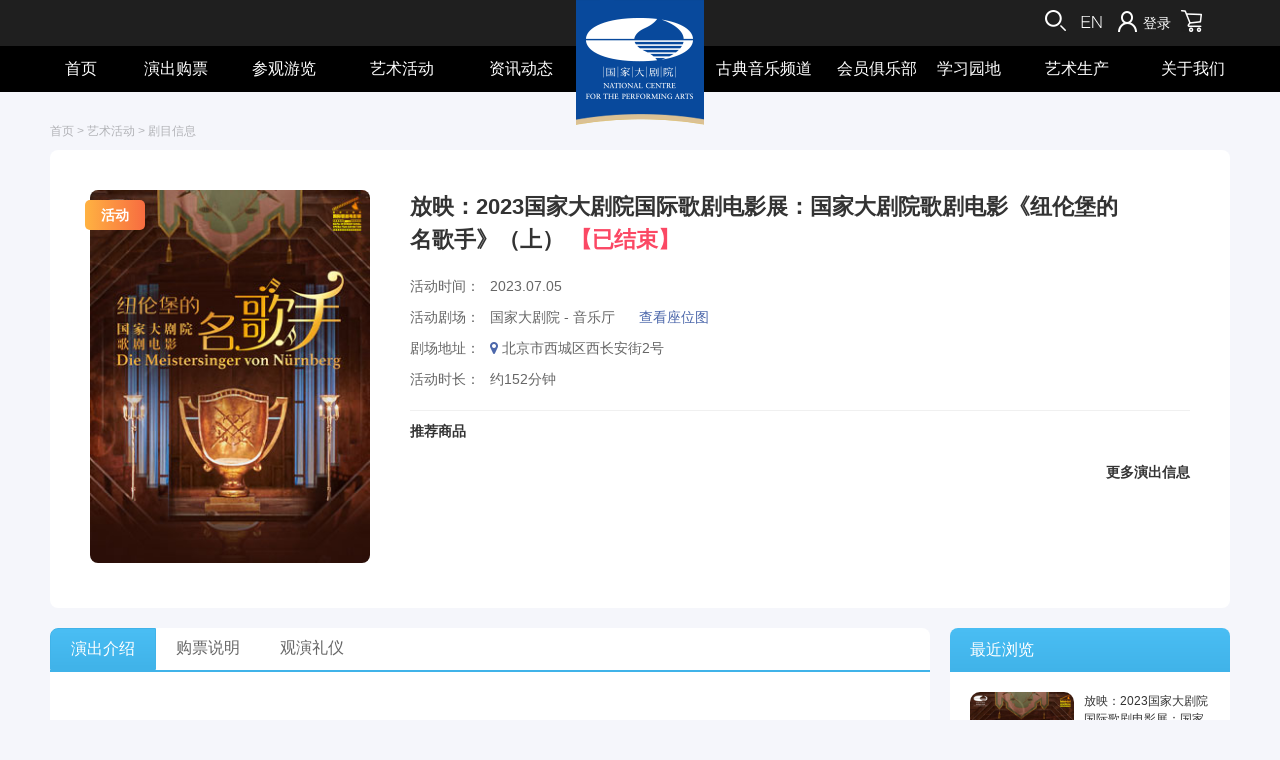

--- FILE ---
content_type: text/html; charset=utf-8
request_url: https://wticket.chncpa.org/product.html?id=1098275
body_size: 8503
content:
<!DOCTYPE html>
<html lang="cn">
<head>
	<meta charset="utf-8">
	<meta name="viewport" content="initial-scale=1,maximum-scale=1,user-scalable=no">
    <title>国家大剧院官方网站 演出信息 在线购票 艺术普及 参观游览</title>
    <meta content="欢迎光临国家大剧院官方网站。查询最新演出资讯，在线选座订购演出票享至少九八折优惠，预订艺术普及活动票、参观票，高清演出视频、古典音乐免费视听" name="description">
    <meta content="中国国家大剧院、国家大剧院、国家大剧院官网、国家大剧院订票、国家大剧院演出、国家大剧院门票、演出、歌剧、音乐会、舞蹈、话剧、戏曲、古典音乐、艺术普及、高雅艺术、参观" name="keywords">
    <meta name="renderer" content="webkit">
    <link rel="shortcut icon" type="image/x-icon" href="/favicon.ico">
    <link rel="stylesheet" href="https://res.chncpa.org/res/web/assets/css/skin/jedate.min.css">
    <link rel="stylesheet" href="https://res.chncpa.org/res/web/assets/css/font-awesome-4.7.0/css/font-awesome.min.css">
    <link rel="stylesheet" href="https://res.chncpa.org/res/web/assets/css/core-937c750866.min.css" minify-css-all>
    <script>var HomeUrl="https://www.chncpa.org",TicketUrl="https://wticket.chncpa.org",StaticUrl="https://res.chncpa.org/res/web",ApiPath="https://openapi.chncpa.org"</script>
</head>
<body>
<div class="chncapa-nav">
	<div class="inner">
		<ul class="list cf">
			<li class="nav-item-li" style="width:82px">
				<a target="_blank" href="//www.chncpa.org" class="href" style="padding:0">首页</a>
			</li>
			<li class="nav-item-li" style="width:108px">
				<a target="_blank" href="//www.chncpa.org/ycgp_220/" class="href" style="padding:0">演出购票</a>
				<div class="des" style="display:none">
					<ol>
						<li>
							<a target="_blank" href="//www.chncpa.org/ycgp_220/ycap/">演出日历</a>
						</li>
						<li>
							<a target="_blank" href="//www.chncpa.org/searchall/?typey=26&amp;typec=">歌剧</a>
						</li>
						<li>
							<a target="_blank" href="//www.chncpa.org/searchall/?typey=30&amp;typec=">音乐</a>
						</li>
						<li>
							<a target="_blank" href="//www.chncpa.org/searchall/?typey=36&amp;typec=">舞剧</a>
						</li>
						<li>
							<a target="_blank" href="//www.chncpa.org/searchall/?typey=41&amp;typec=">戏剧</a>
						</li>
						<li>
							<a target="_blank" href="//www.chncpa.org/searchall/?typey=45&amp;typec=">戏曲</a>
						</li>
						<li>
							<a target="_blank" href="//www.chncpa.org/searchall/?typey=191&typec=">音乐剧</a>
						</li>
					</ol>
				</div>
			</li>
			<li class="nav-item-li" style="width:108px">
				<a target="_blank" href="//www.chncpa.org/cgyl_278/" class="href" style="padding:0">参观游览</a>
				<div class="des" style="display:none">
					<ol>
						<li>
						<a target="_blank" href="https://www.chncpa.org/cgyl_278/cggp/">参观购票</a>
					</li>
					<li>
						<a target="_blank" href="https://www.chncpa.org/cgyl_278/jyjg/">剧院景观</a>
					</li>
					<li>
						<a target="_blank" href="https://www.chncpa.org/cgyl_278/yszl/">艺术展览</a>
					</li>
					<li>
						<a target="_blank" href="https://www.chncpa.org/cgyl_278/ysjpzl/">艺术精品长廊</a>
					</li>
					<li>
						<a target="_blank" href="https://www.chncpa.org/cgyl_278/cyfw/">餐饮服务</a>
					</li>
				</ol>
				</div>
			</li>
			<li class="nav-item-li" style="width:128px">
				<a target="_blank" href="//www.chncpa.org/yshd/" class="href" style="padding:0">艺术活动</a>
				<div class="des" style="display:none">
					<ol>
						<li> 
							<a target="_blank" href="https://www.chncpa.org/yshd/yshd_7376/zmyyh_7377/">周末音乐会</a>
						</li>
						<li>
							<a target="_blank" href="https://www.chncpa.org/yshd/yshd_7376/jdysjt_7384/">经典艺术讲堂</a>
						</li>
						<li>
							<a target="_blank" href="https://www.chncpa.org/yshd/yshd_7376/zjcpldsj_7391/">走进唱片里的世界</a>
						</li>
						<li>
							<a target="_blank" href="https://www.chncpa.org/yshd/ysjyjs/?yclm=true">河畔时光</a>
						</li>
						<li>
							<a target="_blank" href="https://www.chncpa.org/yshd/yshd_7376/thxqylh_7398/">台湖星期音乐会</a>
						</li>
						<li>
							<a target="_blank" href="https://www.chncpa.org/yspj_260/yszlzx/">艺术资料中心</a>
						</li>
					</ol>
				</div>
			</li>
			<li class="nav-item-li" style="width:110px">
				<a target="_blank" href="//www.chncpa.org/zxdt_331/" class="href" style="padding:0">资讯动态</a>
				<div class="des" style="display:none">
					<ol>
						<li>
							<a target="_blank" href="//www.chncpa.org/zxdt_331/zxdtlm/yczx_332/">热点聚焦</a>
						</li>
						<li>
							<a target="_blank" href="//www.chncpa.org/zxdt_331/zxdtlm/jyxw_333/">剧院新闻</a>
						</li>
						<li>
							<a target="_blank" href="//www.chncpa.org/ysjl_341/">艺术交流</a>
						</li>
					</ol>
				</div>
			</li>
			<li class="right nav-item-li" style="margin-left:128px;width:120px">
				<a target="_blank" href="//www.ncpa-classic.com" class="href" style="padding:0">古典音乐频道</a>
				<div class="des" style="display:none">
					<ol>
						<li>      
						   <a target="_blank" href="https://www.ncpa-classic.com/live/index.shtml">直播</a>
					   </li>
					   <li>      
						   <a target="_blank" href="https://www.ncpa-classic.com/performances/more/index.shtml">演出实况</a>
					   </li>
					   <li>
						   <a target="_blank" href="https://www.ncpa-classic.com/highlights/more/index.shtml">精彩瞬间</a>
					   </li>
					   <li>
						   <a target="_blank" href="https://www.ncpa-classic.com/documentaries/more/index.shtml">纪录片</a>
					   </li>
					   <li>
						   <a target="_blank" href="https://www.ncpa-classic.com/digitalrecords/index.shtml">数字录音</a>
					   </li>
					   <li>
						   <a target="_blank" href="https://www.ncpa-classic.com/audioprogrammes/index.shtml">有声节目</a>
					   </li>
					   <li>
						   <a target="_blank" href="https://www.ncpa-classic.com/news/index.shtml">音乐资讯</a>
					   </li>
				   </ol>
				</div>
			</li>
			<li class="right nav-item-li" style="width:105px">
				<a target="_blank" href="//www.chncpa.org/hyjlb_366/" class="href" style="padding:0">会员俱乐部</a>
				<div class="des" style="display:none">
					<ol>
						<li>
							<a target="_blank" href="https://www.chncpa.org/hyjlb_366/gdjcjy/">精彩活动</a>
						</li>
						<li>
							<a target="_blank" href="https://www.chncpa.org/hyjlb_366/hysc/">会员商城</a>
						</li>
						<li>
							<a target="_blank" href="https://www.chncpa.org/gywm0118/bzzx/hyjlb_401/202203/t20220314_241212.shtml">入会指南</a>
						</li>
						<li>
							<a target="_blank" href="https://subject06.chncpa.org">团体客户手册</a>
						</li>
					</ol>
				</div>
			</li>
			<li class="right nav-item-li" style="width:80px">
				<a target="_blank" href="https://www.chncpa.org/xxyd/" class="href" style="padding:0">学习园地</a>
				<div class="des" style="display:none">
				</div>
			</li>
			<li class="right nav-item-li" style="width:136px">
				<a target="_blank" href="//www.chncpa.org/jmsc_237/" class="href" style="padding:0">艺术生产</a>
				<div class="des" style="display:none">
					<ol>
						<li>
							<a target="_blank" href="https://www.chncpa.org/jmsc_237/yzjm/">院藏剧目</a>
						</li>
						<li>
							<a target="_blank" href="https://www.chncpa.org/jmsc_237/zytt/gxy/">国家大剧院管弦乐团</a>
						</li>
						<li>
							<a target="_blank" href="https://www.chncpa.org/jmsc_237/zytt/hct/">国家大剧院合唱团</a>
						</li>
						<li>
							<a target="_blank" href="https://www.chncpa.org/jmsc_237/zytt/gjyyd/">国家大剧院歌剧演员队</a>
						</li>
					</ol>
				</div>
			</li>
			<li class="right nav-item-li" style="width:95px">
				<a target="_blank" href="//www.chncpa.org/gywm0118/" class="href" style="padding:0">关于我们</a>
				<div class="des" style="display:none">
					<ol>
						<li>
							<a target="_blank" href="https://www.chncpa.org/gywm0118/jywh/">剧院文化</a>
						</li>
						<li>
							<a target="_blank" href="https://www.chncpa.org/gywm0118/jgsz/yld/">院领导</a>
						</li>
						
						<li>
							<a target="_blank" href="https://www.chncpa.org/gywm0118/gywm_n/">发展与合作</a>
						</li>
						<li>
							<a target="_blank" href="https://www.chncpa.org/dbdh/lxwm/201607/t20160711_29789.shtml">联系我们</a>
						</li>
					</ol>
				</div>
			</li>
		</ul>
	</div>
	<a target="_blank" href="//www.chncpa.org/" class="logo">
		<i class="chncpa-logo-mid"></i>
	</a>
	<div class="chncpa-nav-right" style="z-index:99">
		<ul class="cf">
			<li>
				<a href="javascript:void(0);" id="myshopcart" data-count="0" class="cart-switch">
					<i class="chncpa-head-icon chncpa-head-buycar"></i>
				</a>
			</li>
			<li class="left user clear">
				<a class="fl" href="javascript:void(0);" id="mychncpaUser">
					<i class="chncpa-head-icon chncpa-head-peop"></i>
				</a>
				<div class="user-phone fl" id="loginInAuth" onclick='location.href="/myOrder.html"'>
					<a href="javascript:void(0);" class="user-phone-name">
						<p class="user-phone-text" id="loginMemberName"></p>
					</a>
				</div>
				<div class="fl" id="loginNoAuth">
					<a class="user-login" href="javascript:void(0);" id="login">登录</a>
				</div>
				<div id="loginInPeop" class="user-down hide" style="width:130px;display:none">
					<ol>
						
						<li>
							<a id="myOrder" href="/myOrder.html">我的订单</a>
						</li>
						<li>
							<a id="logout" href="javascript:;">退出登录</a>
						</li>
					</ol>
				</div>
			</li>
			<li>
				<a href="https://en.chncpa.org/" target="_blank">
					<i class="chncpa-head-icon chncpa-head-en"></i>
				</a>
			</li>
			<li>
				<a href="//www.chncpa.org/searchall/?sw=" target="_blank">
					<i class="chncpa-head-icon chncpa-head-search"></i>
				</a>
			</li>
		</ul>
	</div>
</div>
<div class="container-body">
    <div class="breadcrumb"><a href="/index.html">首页</a> &gt; 
        <a id="crumbShow" href="https://www.chncpa.org/ycgp_220/" style="display:none">演出购票</a> 
        <a id="crumbArts" href="https://www.chncpa.org/yshd/" style="display:none">艺术活动</a> 
        &gt; 剧目信息
    </div>
    <div class="ticket-box mt10 clear">
        <div id="productImg" class="product-left" style="position:relative">
            <img src="https://res.chncpa.org/res/web/assets/images/dot.png">
            <div class="productStatusDot hide"></div>
        </div>
        <div class="product-right">
            <div id="isRealName" class="product-static-realname" style="display:none"></div>
            <h1><span id="productName"></span> <span class="red-pink" id="productSaleStatus"></span></h1>
            <ul class="product-infos">
                <li><b class="product-show-type"></b>时间：<span id="productTime"></span></li>
                
                <li class="product-venue"><b class="product-show-type"></b>剧场：<span id="venueName"></span> <a id="toSeatMapLink" class="ml20 f-blue hide" href="javascript:;" target="_blank">查看座位图</a></li>
                <li>剧场地址：<span><i class="fa fa-map-marker f-blue"></i> <b id="venueAddress"></b></span></li>
                <li><b class="product-show-type"></b>时长：<span id="productShowLength"></span></li>
            </ul>
            <div id="promotionMessage" class="product-msg product-sales" style="display:none">
                <div class="product-msg-title fw f14">特惠信息</div>
                <ul class="product-msg-ul" id="promotionTempl"></ul>
                <script id="promotionTemplCont" type="text/x-handlebars-template">
                    {{#each subsidyList}}
                    <li class="clear f-red">
                        <!-- <label class="fw f-bit-black">{{name}}</label> -->
                        <div class="product-msg-rig f-red">{{{info}}}</div>
                    </li>
                    {{/each}}
                </script>
                <div id="promotionMessageMoreBox" class="hide">
                    <a href="javascript:;" id="promotionMore">查看更多</a>
                </div>
                
            </div>
            <div id="saleMessage" class="product-msg product-notes" style="display:none">
                <div class="product-msg-title fw f14">温馨提示</div>
                <div id="saleMessageTempl">
                </div>
                <script id="saleMessageTemplCont" type="text/x-handlebars-template">
                    {{#each promptList}}
                    <li class="clear f-yellow">
                        <!-- <label class="fw f-bit-black">{{name}}</label> -->
                        <div class="product-msg-rig f-yellow">{{{info}}}</div>
                    </li>
                    {{/each}}
                </script>
                <div id="saleMessageMoreBox" class="hide">
                    <a href="javascript:;" id="saleMessageMore">查看更多</a>
                </div>
            </div>
            <div id="hotProductCont" class="product-hot-area">
                <div class="product-price mt30 clear">
                    <div class="product-price-left">
                        场次日期：
                    </div>
                    <div id="sessionListAll" class="product-price-right" style="max-height:220px;overflow-y:auto">
                        <ul class="product-price-box clear" id="sessionTempl">
                            <span style="line-height:40px">暂无数据</span>
                        </ul>
                        <script id="sessionTemplCont" type="text/x-handlebars-template">
                            {{#each calendar}}
                                <li class="{{#if on}}on{{/if}} {{#if off}}off{{/if}}" rel="{{sessionId}}" canSaleStatus="{{canSaleStatus}}" sessionSaleStatus="{{sessionSaleStatus}}" isRealName="{{isRealName}}" isWantBook="{{isWantBook}}" sessionStatus="{{sessionStatus}}" stu="{{stu}}">{{sessionDate}}</li>
                            {{/each}}
                        </script>
                    </div>
                </div>
                <div id="showMoreSession" class="tc f14" style="display:none;margin-top:10px">
                    <a href="javascript:;" class="blue" id="moreSessionBtn">查看更多场次(共<span id="sessionNumber"></span>场)</a>
                    <a href="javascript:;" class="blue" id="hideSessionBtn" style="display:none">隐藏更多场次</a>
                </div>
                <div id="priceGroups" class="product-price clear">
                    <div class="product-price-left">
                        票价种类：
                    </div>
                    <div class="product-price-right clear">
                        <ul class="product-price-money clear" id="priceTempl"><p class="mt10">请选择场次日期</p></ul>
                        <script id="priceTemplCont" type="text/x-handlebars-template">
                            {{#each sessionPrices}}
                                <li class="{{#equals stock 0}}off{{/equals}}" name="{{name}}" priceid="{{id}}" stock="{{stock}}">{{name}}<i>缺货登记</i></li>
                            {{/each}}
                        </script>
                    </div>
                </div>
            </div>
            <div id="endedProductCont" class="ended-pro-lists" style="display:none">
                <div class="endedProductTitle mt20 f14 fw">推荐商品</div>
                <div class="product-history product-relatives clear" id="productRecommendCont" style="padding:0">
                </div>
                <script id="productRecommendTempl" type="text/x-handlebars-template">
                    {{#each proList}}
                    <dl pid="{{productId}}">
                        <dt>
                            {{#if productImageMax}}
                                <img class="lazy" src="https://res.chncpa.org/res/web/assets/images/dot.png" data-original="{{productImageMax}}"/>
                            {{else}}
                                <img class="lazy" src="https://res.chncpa.org/res/web/assets/images/dot.png" data-original="https://res.chncpa.org/res/web/assets/images/noProductImg.png"/>
                            {{/if}}
                        </dt>
                        <dd>
                            <div style="height: 70px;overflow: hidden;">{{productName}}</div>  
                            <p class="product-venue-name mt10">{{venueName}}</p>  
                            {{#if priceStart}}
                                <p><span class="price">{{priceStart}} 元起</span></p>
                            {{else}}
                                <p><span class="price"></span></p>
                            {{/if}}
                            <!-- <a class="common-min-btn product-min-btn" href="/product.html?id={{productId}}">立即购买</a> -->
                        </dd>
                    </dl>
                    {{/each}}
                </script>
                <div class="tr f14 fw mt20">
                    <a href="https://www.chncpa.org/searchall/?sw=">更多演出信息</a>
                </div>
            </div>
            <div id="reserveProductCont" class="product-reserve-main" style="display:none">
                <form id="reserveForm">
                    <div class="product-reserve-row">
                        <label class="product-box-linehight">联系人:</label>
                        <div class="product-reserve-line"><input type="text" class="c_required" name="contactName" id="contactName" maxlength="20"></div>
                    </div>
                    <div class="product-reserve-row">
                        <label class="product-box-linehight">手机号码:</label>
                        <div class="product-reserve-line"><input type="text" class="c_required c_mobile" name="contactTel" id="contactTel" maxlength="20"></div>
                    </div>
                    <div class="product-reserve-row">
                        <label class="product-box-linehight">数量:</label>
                        <div class="product-reserve-line"><input type="text" class="c_required c_positiveInteger" name="num" id="num" maxlength="5"></div>
                    </div>
                    <div class="product-reserve-row">
                        <label class="product-box-linehight">备注:</label>
                        <div class="product-reserve-line"><textarea placeholder="最多输入100字" maxlength="100" id="remark"></textarea></div>
                    </div>
                </form>
            </div>
            <div id="lastTimerBoxer" class="lasttime-boxer" style="display:none">
                <div id="showLastTimer" class="mt5 ft14">开票倒计时： <span class="f-red ft14 fw" id="timer"></span></div>
                <div class="show-open-time"><span id="showOpenTime"></span> 开票</div>
                <div class="triangle-dot"></div>
            </div>
            <div id="productBtnsGroup" class="product-submit clear">
                <a id="reserveSubmit" class="common-min-btn common-big-btn pro-btn-buy fl" style="display:none">预约登记</a>
                <a id="toSeatSubmit" href="javascript:;" class="common-min-btn common-big-btn pro-btn-buy fl" style="display:none">选座购买</a>
                <a id="toSeatStudentSubmit" href="javascript:;" class="common-min-btn common-big-btn pro-btn-buy btn-yellow ml15 fl" style="display:none">学生票购买</a>
                <a id="toSoonButton" href="javascript:;" class="common-min-btn common-big-btn pro-btn-buy btn-yellow fl" style="display:none">即将开票</a>
                <div id="isRealProduct" class="product-policy" style="display:none">
                    <div>此商品需要 <a href="javascript:;" class="f-yellow">实名认证 </a> 才可购买</div>
                    <div class="mt5">常用观演人需添加实名信息 <a href="visitor.html" class="blue">立即设置</a></div>
                </div>
            </div>
            <div id="cultureShowContent" class="check-look-boxer" style="margin:20px 0 0 80px;display:none">
                <input id="checkLookBtn" type="checkbox"><span class="ml5">请阅读并勾选</span> <a class="f-red" id="checkLookLink" href="javascript:;">《观演礼仪》</a>
            </div>
        </div>
    </div>
    <div class="product-detail clear">
        <div class="product-detail-left">
            <div id="proDetailDatas">
                <div class="product-detail-hed clear">
                    <ul id="proContentNav"></ul>
                    <script id="proContentNavCont" type="text/x-handlebars-template">
                        {{#each introduce}}
                            <li>{{title}}</li>
                        {{/each}}
                    </script>
                </div>
                <div id="proContentAll" class="product-detail-cont"></div>
                <script id="proContentAllCont" type="text/x-handlebars-template">
                    {{#each introduce}}
                        <div class="product-detail-child" style="display:none;">
                            {{#if img}}
                                <img class="lazy" src="https://res.chncpa.org/res/web/assets/images/dot.png" data-original="{{img}}"/>
                            {{/if}}
                            {{#each contents}}
                                {{{content}}}
                            {{/each}}
                        </div>
                    {{/each}}
                </script>
            </div>
            <div id="proDetailNoDatas" class="product-detail-cont" style="display:none">
                暂无数据
            </div>
        </div>
        <div class="product-detail-right">
            <div id="relativeNews" class="product-detail-news mb20">
                <div class="product-news-title">相关资讯</div>
                <ul class="product-news-cont" id="newsHistory">
                    <li style="border-bottom:0 none;padding-bottom:0"><span style="padding-left:15px">暂无数据</span></li>
                </ul>
                <script id="newsHistoryTempl" type="text/x-handlebars-template">
                    {{#each newsLists}}
                        <li><a href="{{puburl}}" target="_blank">{{title}}</a></li>
                    {{/each}}
                </script>
            </div>
            <div class="product-detail-news">
                <div class="product-news-title">最近浏览</div>
                <div class="product-history product-relatives" id="productHistory">
                </div>
                <script id="productHistoryTempl" type="text/x-handlebars-template">
                    {{#each proLists}}
                    <dl pid="{{productId}}">
                        <dt>
                            {{#if productImageMax}}
                                <img src="{{productImageMax}}"/>
                            {{else}}
                                <img src="https://res.chncpa.org/res/web/assets/images/noProductImg.png" />
                            {{/if}}
                        </dt>
                        <dd>
                            <div class="product-venue-titles">{{productName}}</div>  
                            <p class="product-venue-name">{{venueName}}</p>  
                            {{#if priceStart}}
                                <p><span class="price">{{priceStart}} 元起</span></p>
                            {{else}}
                                <p><span class="price"></span></p>
                            {{/if}}
                            <!-- <a class="common-min-btn product-min-btn" href="/product.html?id={{productId}}">立即购买</a> -->
                        </dd>
                    </dl>
                    {{/each}}
                </script>
            </div>
        </div>
    </div>
</div>
<div id="stockoutBoxer" class="aui-box-pop auiBoxCur" style="width:520px;height:auto;left:30%;top:30%;display:none">
    <ul class="boxHeader">
        <li class="fl f16 fw">缺货登记</li>
        <li class="fr"><a class="yl-btn-closes closeBox minClose"> </a></li>
    </ul>
    <form id="stockoutForm">
        <div class="box-content product-more-box">
            <div class="product-box-main">
                <div class="product-form-row">
                    <label>商品名称:</label>
                    <div id="stockoutProductName" class="product-form-line" style="width:320px"></div>
                </div>
                <div class="product-form-row">
                    <label>场次:</label>
                    <div id="stockoutSession" class="product-form-line"></div>
                </div>
                <div class="product-form-row">
                    <label>票价:</label>
                    <div id="stockoutPrice" class="product-form-line"></div>
                </div>
                <div class="product-form-row">
                    <label class="product-box-linehight">数量:</label>
                    <div class="product-form-line"><input type="text" class="c_required c_positive c_minnum_1" name="stockoutNum" id="stockoutNum" maxlength="3"></div>
                </div>
                <div class="product-form-row">
                    <label class="product-box-linehight">姓名:</label>
                    <div class="product-form-line"><input type="text" class="c_required" name="stockoutName" id="stockoutName" maxlength="20"></div>
                </div>
                <div class="product-form-row">
                    <label class="product-box-linehight">手机号码:</label>
                    <div class="product-form-line"><input type="text" class="c_required c_mobile" name="stockoutPhone" id="stockoutPhone" maxlength="20"></div>
                </div>
                <div class="product-form-row mt30">
                    <label class="product-box-linehight">&nbsp;</label>
                    <div class="product-form-line"><a id="stockoutSubmit" class="common-min-btn common-middle-btn">提交</a></div>
                </div>
            </div>
        </div>
    </form>
</div>
<div id="msgShow" class="aui-box-pop auiBoxCur" style="width:500px;height:auto;left:30%;top:30%;display:none">
    <ul class="boxHeader">
        <li class="fl f16 fw">重要提示</li>
    </ul>
    <div class="box-content">
        <div class="box-content-main" style="text-align:left">
            <p id="msgShowContent" class="pay-content-tit" style="color:#666;line-height:24px"></p>
        </div>
    </div>
    <div class="aui-box-btns">
        <a href="javascript:;" id="msgShowBtn" class="common-min-btn common-middle-btn minClose">确定知晓</a>
    </div>
</div>
<div id="siteUpdateShow" class="aui-box-pop auiBoxCur" style="width:500px;height:auto;left:30%;top:30%;display:none">
    <ul class="boxHeader">
        <li class="fl f16 fw">重要提示</li>
    </ul>
    <div class="box-content">
        <div class="box-content-main" style="text-align:left">
            <p id="siteUpdateContent" class="pay-content-tit" style="color:#666;line-height:24px">尊敬的观众朋友：</p>
            <p style="text-indent:2em">为了给您提供更优质的服务，国家大剧院将于<span id="noticeStartTime"></span>至<span id="noticeEndTime"></span>，对票务系统进行升级维护。升级维护期间，将暂停线上及各渠道的演出、艺术普及活动的购票业务。
            </p>
            <p style="text-indent:2em">由此给您带来的不便，敬请谅解！如有任何疑问或需帮助，敬请致电客服电话010-66550000。</p>
        </div>
    </div>
    <div class="aui-box-btns">
        <a href="javascript:;" id="siteUpdateBtn" class="common-min-btn common-middle-btn minClose">确定</a>
    </div>
</div>
<div id="initTipsShow" class="aui-box-pop auiBoxCur" style="width:500px;height:auto;left:30%;top:30%;display:none">
    <ul class="boxHeader">
        <li class="fl f16 fw">重要提示</li>
    </ul>
    <div class="box-content">
        <div class="box-content-main" style="text-align:left">
            <p id="initTipsContent" class="pay-content-tit" style="color:#666;line-height:24px;font-size:12px"></p>
        </div>
    </div>
    <div class="aui-box-btns">
        <a href="javascript:;" id="initTipsBtn" class="common-min-btn common-middle-btn minClose">确定知晓</a>
    </div>
</div>
<div id="checkLookContent" class="aui-box-pop auiBoxCur" style="width:650px;height:auto;left:30%;top:30%;display:none">
    <ul class="boxHeader">
        <li class="fl f16 fw">重要提示</li>
    </ul>
    <div class="box-content">
        <div class="box-content-main" style="text-align:left;max-height:400px;overflow:auto">
            <p id="checkLookSContent" class="pay-content-tit tc fw" style="color:#666;line-height:24px;font-size:22px;color:#000">国家大剧院文明观演须知</p>
            <div class="mt20 f14">
                <article>
                    <p style="text-indent:2em">欢迎您走进剧场！</p>
                    <p class="mt5" style="text-indent:2em">一场精彩的演出，是由剧院、艺术家、观众共同完成的作品。为营造文明优雅的艺术欣赏环境，保障您和他人的观演体验，请您遵守以下文明礼仪：</p>
                    <p class="mt5" style="text-indent:2em">1. 来到剧场观演，请您穿着得体整洁，以示对舞台的尊重。</p>
                    <p class="mt5" style="text-indent:2em">2. 如您带儿童观演，请提前了解并遵守剧场关于儿童入场的身高、年龄等规定。如儿童符合入场条件，家长或监护人请务必全程陪同看护，及时引导孩子遵守剧场秩序，保持安静，避免孩子哭闹、跑动影响他人。</p>
                    <p class="mt5" style="text-indent:2em">3. 请勿携带食品、饮料、大件行李、危险品等带进剧场，以免产生异味或噪音，污染剧场环境，影响他人观演。如果您携带了此类物品，请在工作人员指引下，将其免费寄存在衣帽间，待离场时取出。</p>
                    <p class="mt5" style="text-indent:2em">4. 演出一人一票，对号入座。建议您预留出充足的时间进行取票、检票、安检，以免迟到。</p>
                    <p class="mt5" style="text-indent:2em">5. 为避免打扰其他观众，迟到观众需要在剧场外指定区域等候，待曲间/幕间由工作人员引导入场并就近入座，待中场休息时再回到自己的座位。</p>
                    <p class="mt5" style="text-indent:2em">6. 观演期间请务必保持安静，避免交谈、走动、翻动物品或发出不必要的噪音。请将随身物品妥善放置，避免掉落地面发出声响或阻碍通道。</p>
                    <p class="mt5" style="text-indent:2em">7. 演出开始前，请关闭手机或将其调至静音状态，并调暗手机屏幕。</p>
                    <p class="mt5" style="text-indent:2em">8. 演出期间未经官方授权，请勿拍照、录音、录像，尊重舞台相关版权权益。通常情况下，您可在演出结束谢幕时拍摄。</p>
                    <p class="mt5" style="text-indent:2em">9. 欣赏音乐会时，请勿在乐章之间鼓掌。不适宜的掌声会扰乱演出节奏，请您提前了解曲目信息，待整部乐曲完成后，再对艺术家致以最热烈的掌声。</p>
                    <p class="mt5" style="text-indent:2em">10. 艺术家谢幕退场后，请您带好随身物品，在工作人员指引下有序且安静地离场，注意安全，避免拥挤。</p>
                    <p class="mt5" style="text-indent:2em">文明观演，从我做起。请让我们共同遵守观演礼仪，营造和谐美好的艺术空间，共享每一场精彩演出！</p>
                 </article>
            </div>
        </div>
    </div>
    <div class="aui-box-btns">
        <a href="javascript:;" id="checkLookSBtn" class="common-min-btn common-middle-btn minClose">我已知晓</a>
    </div>
</div>
<div id="vedioPlayer"></div>
<script src="https://res.chncpa.org/res/web/assets/js/jquery.min.js" minify-js-core></script>
<script src="https://res.chncpa.org/res/web/assets/js/jquery.qrcode.min.js" minify-js-core></script>
<script src="https://res.chncpa.org/res/web/assets/js/plug-eb73e29472.min.js" minify-js-core></script>
<script src="https://res.chncpa.org/res/web/assets/js/lib-7dee11a713.min.js" minify-js-core></script>
<script src="https://res.chncpa.org/res/web/assets/js/midware-3f7b20a0a7.min.js" minify-js-core></script>
<script src="https://res.chncpa.org/res/web/assets/js/core-e94fd80b6f.min.js" minify-js-core></script>
    <script src="https://res.chncpa.org/res/web/assets/js/page/product-c5f46d1e70.js"></script>


    <div style="height:160px;overflow:hidden">
	<iframe src="https://res.chncpa.org/webfooter/sitefooter1.html?d=2025122301" style="margin:0;padding:0;border:0 none;overflow:hidden;border:none!important" width="100%" height="160" frameborder="0" border="0" marginwidth="0" marginheight="0" scrolling="no" allowtransparency="yes"></iframe>
</div>
<input type="hidden" value="1.8.6|20251216">
<script>var _bdhmProtocol="https:"==document.location.protocol?" https://":" http://";document.write(unescape("%3Cscript src='"+_bdhmProtocol+"hm.baidu.com/h.js%3Fc0f83d11c5318938a003c0a00dcded64' type='text/javascript'%3E%3C/script%3E"))</script>
<script>!function(e,c,t,i,n,a,m){e.ClickiTrackerName=n,e[n]=e[n]||function(){(e[n].queue=e[n].queue||[]).push(arguments)},e[n].start=+new Date,a=c.createElement(t),m=c.getElementsByTagName(t)[0],a.async=1,a.src=i,m.parentNode.insertBefore(a,m)}(window,document,"script","//stm-cdn.cn.miaozhen.com/clicki.min.js?v="+Math.round((new Date).getTime()/1e3/300),"stm_clicki"),stm_clicki("create","dc-2000589","auto"),stm_clicki("send","pageview")</script>
</body>
</html>

--- FILE ---
content_type: text/html; charset=utf-8
request_url: https://res.chncpa.org/webfooter/sitefooter1.html?d=2025122301
body_size: 2629
content:


<!DOCTYPE html>
<html lang="cn">
<head>
	<meta charset="utf-8">
	<meta name="viewport" content="initial-scale=1.0, maximum-scale=1.0, user-scalable=no" />
    <style>
        @charset "UTF-8";blockquote,body,button,code,dd,div,dl,dt,fieldset,form,h1,h2,h3,h4,h5,h6,input,legend,li,ol,p,pre,td,textarea,th,ul{margin:0;padding:0;font-family:'Microsoft YaHei',sans-serif}html{font-size:12px}body{max-width:100%;margin:0 auto}h1,h2,h3,h4,h5,h6{font-weight:400;font-size:100%}a{text-decoration:none;color:#000}img{border:none;vertical-align:middle}li,ol,ul{list-style:none}.left{float:left}.right{float:right}.cf:after{clear:both;content:'';display:block;width:0;height:0;visibility:hidden}.cf{zoom:1}.hang{overflow:hidden;-o-text-overflow:ellipsis;text-overflow:ellipsis;display:-webkit-box;-webkit-line-clamp:2;-webkit-box-orient:vertical}.logo_left{position:absolute;left:42px;top:36px;width:27px;height:20px;z-index:999}.logo_left img{width:100%}header{width:100%;background:#151515;position:absolute;height:88px;z-index:99}
        .inner{width:1200px;margin:0 auto}
        .left{float:left}
        .cf::after{display:block;clear:both;content:"";visibility:hidden;height:0}
        .cf{zoom:1}
        blockquote,body,button,code,dd,div,dl,dt,fieldset,form,h1,h2,h3,h4,h5,h6,input,legend,li,ol,p,pre,td,textarea,th,ul{padding:0;font-family:'Microsoft YaHei',sans-serif;max-width:100%;margin:0 auto}
        h1,h2,h3,h4,h5,h6{font-weight:400;font-size:100%}
        a{color:#000;text-decoration:none}
        img{border:none;vertical-align:middle}
        li,ol,ul{list-style:none}
        body,html,ul{padding:0;margin:0}

        /* 页面底部 - trs第三方页底 */
        .footer {
            width: 100%;
            height: 164px;
            background: #0a429b;
            overflow: hidden;
        }

        .foot {
            width: 990px;
            height: 164px;
            margin: 0 auto;
            font-family: "微软雅黑";
        }

        .foot-left {
            float: left;
            padding-left: 30px;
            padding-top: 36px;
        }

        .foot-left ul li {
            float: left;
            width: 90px;
            height: 45px;
            cursor: pointer;
        }

        .foot-left ul li a {
            display: inline-block;
            width: 90px;
            height: 45px;
        }

        .foot-left ul li.first {
            width: 85px;
        }

        .foot-right {
            position: relative;
            float: right;
            width: auto;
            padding-top: 32px;
        }

        .foot-subnav {
            height: 24px;
            line-height: 20px;
            color: #aaa;
            font-size: 14px;
            padding-bottom: 10px;
        }

        .foot-subnav a {
            color: #fff;
            background: #0366b9;
            padding: 0px 6px;
            margin-left: 6px;
            display: inline-block;
            font-size: 12px;
        }

        .foot-subnav a:hover {
            color: #fff;
            background: #65788f;
        }

        .foot-right p {
            font-size: 12px;
            color: #c2c2c2;
            padding-left: 6px;
            line-height: 23px;
        }

        .foot-right p span {
            display: inline-block;
            width: 8px;
            text-align: center;
        }

        .foot-right p .newicp {
            width: auto;
            padding-left: 22px;
            background: url(https://www.chncpa.org/images/icpbg.png) left center no-repeat;
        }

        .wlink {
            color: inherit;
        }

    </style>
</head>

<body>
    <div class="footer">
	<div class="index-center foot" style="background: url(https://www.chncpa.org/images/footer_friend20251222.png?v=20250917) no-repeat left 25px;">
		<div class="foot-left" style="width:436px;padding-left:0;">
			<ul>
				<!-- <li class="first" style="width:49px;overflow: hidden;"><a style="width:50px;" title="梅赛德斯-奔驰"
						href="http://www.mercedes-benz.com.cn/content/china/mpc/mpc_china_website/zhng/home_mpc/passengercars.flash.html"
						target="_blank"></a></li> -->
				<li style="width:102px"><a title="中国银行" href="http://www.boc.cn/index.html" target="_blank"></a></li>
				<li style="width:104px"><a  style="width:104px" title="中国人寿" href=" https://www.chinalife.com.cn" target="_blank"></a></li>
				<li style="width:106px"><a  style="width:106px" href="http://www.fsig.com.cn/" target="_blank" title="金融街"></a></li>
				<li style="width:80px"><a  style="width:80px" href="https://www.baicgroup.com.cn/" target="_blank" title="北汽集团"></a></li>
			</ul>
		</div>

		<div class="foot-right">
			<div class="foot-subnav">
				<!-- /register.jspx -->
				<a href="https://www.chncpa.org/gywm0118/bzzx/" target="_blank">帮助中心</a>
				<a href="http://hr.chncpa.org:8080/zp.html" target="_blank">招贤纳士</a>
				<!-- <a href='/ZyttAct/hep.jspx?hid=3' target="_blank">联系我们</a> -->
				<a href="https://www.chncpa.org/dbdh/lxwm/" target="_blank">联系我们</a>
				<a id="feedBack" href="javascript:void(0)" target="_blank">留言反馈</a>
				<a href="https://www.chncpa.org/dbdh/zscqsm/" target="_blank">知识产权声明</a>
				<!-- <a href='/ZyttAct/hep.jspx?hid=5' target="_blank">知识产权声明</a>  -->
				<!-- <a href='/ZyttAct/hep.jspx?hid=6' target="_blank">防伪声明</a> -->
				<a href="https://www.chncpa.org/dbdh/fwsm/" target="_blank">防伪声明</a>
			</div>
			<p>国家大剧院官方网站版权所有<span></span>京ICP备05019833号<span></span></p>
			<p><span class="newicp">京公网安备11010202007651号</span><span></span><a href="https://www.chncpa.org/wlxk/"
					class="wlink" target="_blank">信息网络传播视听节目许可证号：0111622</a></p>
			<p>地址：中国北京市西城区西长安街2号<span></span>邮编：100031</p>
			<!--  <div style="position:absolute;top:60px;right:-70px;">-->


			<div style="position:absolute;top:60px;right:-70px;">
				<!--	  <script type="text/javascript">document.write(unescape("%3Cspan id='_ideConac' %3E%3C/span%3E%3Cscript src='https://dcs.conac.cn/js/01/000/0000/60436235/CA010000000604362350001.js' type='text/javascript'%3E%3C/script%3E"));</script>-->
				<span id="_ideConac"><a
						href="https://bszs.conac.cn/sitename?method=show&amp;id=09EC63C1CE594109E053022819AC324A"
						target="_blank">
						<img id="imgConac" vspace="0" hspace="0" border="0"
							src="https://www.chncpa.org/images/blue_45.png" data-bd-imgshare-binded="1"></a>
				</span>
				<!-- <script src="../../images/CA010000000604362350001_45.js" type="text/javascript"></script>--><span
					id="_ideConac"></span>
			</div>
		</div>

	</div>

	<script src="https://res.chncpa.org/res/web/assets/js/jquery.min.js"></script>

    <script type="text/javascript">
        $(function(){
            $('#feedBack').click(function(){
                top.location.href="//wticket.chncpa.org/feedback.html";
            })

        });
    </script>
</body>
</html>


--- FILE ---
content_type: text/css
request_url: https://res.chncpa.org/res/web/assets/css/core-937c750866.min.css
body_size: 13147
content:
@charset "UTF-8";.formError{z-index:5000}.formErrorContent{width:100%;color:red;font-size:12px;line-height:14px;margin-top:2px}.formErrorArrow{width:15px;margin:-2px 0 0 13px;z-index:5001}.formError .formErrorArrowBottom{top:0;margin:-6px}.formError .formErrorArrow div{box-shadow:0 2px 3px #444;-moz-box-shadow:0 2px 3px #444;-webkit-box-shadow:0 2px 3px #444;height:1px;margin:0 auto;line-height:0;font-size:0;display:block}.formError .formErrorArrow .line10{width:15px;border:none}.formError .formErrorArrow .line9{width:13px;border:none}.formError .formErrorArrow .line8{width:11px}.formError .formErrorArrow .line7{width:9px}.formError .formErrorArrow .line6{width:7px}.formError .formErrorArrow .line5{width:5px}.formError .formErrorArrow .line4{width:3px}.formError .formErrorArrow .line3{width:1px;border-left:2px solid #ddd;border-right:2px solid #ddd;border-bottom:0 solid #ddd}.formError .formErrorArrow .line2{width:3px;border:none;background:#ddd}.formError .formErrorArrow .line1{width:1px;border:none;background:#ddd}.msgbox_layer_wrap{left:0;position:fixed;text-align:center;top:46%;width:100%;z-index:65533}.msgbox_layer,.msgbox_layer .gtl_end,.msgbox_layer .gtl_ico_clear,.msgbox_layer .gtl_ico_fail,.msgbox_layer .gtl_ico_hits,.msgbox_layer .gtl_ico_succ{background-image:url(/images/gb_tip_layer.png);background-repeat:no-repeat;color:#606060;display:inline-block;font-size:14px;font-weight:700;height:54px;line-height:54px}.msgbox_layer{background-position:0 -161px;background-repeat:repeat-x;margin:0 auto;padding:0 18px 0 9px;position:relative}.pt10,.ypui-text{padding-top:10px}.msgbox_layer .gtl_ico_succ{background-position:-6px 0;left:-45px;position:absolute;top:0;width:45px}.msgbox_layer .gtl_ico_hits{background-position:-6px -54px;left:-45px;position:absolute;top:0;width:45px}.msgbox_layer .gtl_ico_fail{background-position:-6px -108px;left:-45px;position:absolute;top:0;width:45px}.msgbox_layer .gtl_end{background-position:0 0;position:absolute;right:-6px;top:0;width:6px}button,h1,h2,h3,h4,h5,h6,input,select,textarea{font-size:100%}fieldset,img{border:0}sup{vertical-align:text-top}sub{vertical-align:text-bottom}.aui-pagination-info,.btn,.confirm-address-more b,.order-tab-vertical td,.pay-sorts li i.pay-icon,.yl-btn{vertical-align:middle}address,cite,dfn,em,i,var{font-style:normal}table{border-collapse:inherit;border-spacing:0}button,label{cursor:pointer}textarea{white-space:pre-wrap;resize:none;border:1px solid #ececec;word-break:break-word}article,aside,canvas,details,figcaption,figure,footer,header,hgroup,menu,nav,section,summary{display:block}.fr{float:right}.fn{float:none}.tl{text-align:left}.tr{text-align:right}.tc{text-align:center}.fw{font-weight:700}.aui-box-pop .c2,.btn,.pay-peop-num,.product-infos b,.yl-btn{font-weight:400}.f-gray-33{color:#333}.f-gray-99{color:#999}.f12{font-size:12px}.f14{font-size:14px}.f16{font-size:16px}.f18{font-size:18px}.f22{font-size:22px}.f24{font-size:24px}.f28{font-size:28px}.f32{font-size:32px}.pt15{padding-top:15px}.pb10{padding-bottom:10px}.pb15{padding-bottom:15px}.pd10{padding-bottom:10px}.pl25{padding-left:25px!important}.pl30{padding-left:30px!important}.pl50{padding-left:50px!important}.pb0{padding-bottom:0!important}.ml38{margin-left:38px!important}.ml420{margin-left:420px!important}.mr0{margin-right:0!important}.ml5{margin-left:5px}.ml10{margin-left:10px}.ml15{margin-left:15px}.ml20,.product-venue i{margin-left:20px}.ml30,.pay-syt-btn{margin-left:30px}.ml50{margin-left:50px}.ml100{margin-left:100px}.mr10{margin-right:10px}.mr20{margin-right:20px}.mr50{margin-right:50px}.mr70{margin-right:70px}.mr100{margin-right:100px}.mt5{margin-top:5px}.mt8{margin-top:8px}.mt10{margin-top:10px}.mt15{margin-top:15px}.mt20{margin-top:20px}.mt30{margin-top:30px!important}.mt40{margin-top:40px!important}.mt50{margin-top:50px!important}.mb10{margin-bottom:10px!important}.mb20{margin-bottom:20px!important}.mb30{margin-bottom:30px!important}.mb62{margin-top:62px!important}.mb50{margin-bottom:50px}.ft14{font-size:14px}.ft16{font-size:16px}.ft18{font-size:18px}.ft20{font-size:20px}.b-white{background:#fff!important;color:#333!important}.w60{width:60px}.w135{width:135px}.w250{width:250px!important}.w1000{width:1000px}.box-shadow-gray{box-shadow:5px 5px 5px #e2e2e2}.hide{display:none}.cb,.clear:after,.clr{display:block;clear:both;height:0}.hide-block{visibility:hidden}.clear:after{content:"";visibility:hidden}.cb,.clr{overflow:hidden;line-height:0;font-size:0}.btn,.yl-btn{display:inline-block;margin-bottom:0;padding:.1rem 1.25rem;background-image:none;color:#fff;border:1px solid transparent;text-align:center;white-space:nowrap;font-size:12px;line-height:30px;cursor:pointer;border-radius:4px;text-decoration:none}.btn-submit-big{padding:.3rem 2.5rem}.btn-submit-small{padding:.2rem 2rem}.yl-btn-default.active,.yl-btn-default:active,.yl-btn-default:focus,.yl-btn-default:hover{box-shadow:0 0 0 3px #ebebeb}.yl-btn-none{color:#333;border:1px solid #ccc;background-color:#F7F7F7;border-radius:4px}.yl-btn-none:hover{background-color:#fff}.yl-btn-green.active,.yl-btn-green:active,.yl-btn-green:focus,.yl-btn-green:hover{border-color:#0db525;background-color:#0db525}.yl-btn-default{background-color:#233342}.yl-btn-gray{background-color:#eaedf1;color:#333}.yl-btn-gray:active,.yl-btn-on{background:#fff;border:2px solid #3c8dbc;color:#333}.yl-btn-gray:active{padding:0 14px;line-height:26px}.yl-btn-green{border:1px solid #058bd7;background-color:#06a41c;color:#fff}.yl-box .col-ins-cont{padding:50px 20px;margin-bottom:10px}.yl-box .col-ins-cont input{text-indent:10px}.but-margin-10 button,.but-margin-10 i{margin-bottom:10px}.yl-box .col-ins-fonts{position:relative;padding:20px;border-top:1px solid #f0f1f4}.yl-box .col-ins-tit{position:absolute;display:block;left:10px;top:-15px;padding:5px 8px;color:#000;font-size:14px;background-color:#fff}.yl-box .col-ins-code{padding:20px;border-top:1px dashed #f0f1f4;overflow:hidden}.yl-box-main{padding:20px}.btn-primary,.yl-btn-blue{color:#fff;background-color:#5867dd}.btn-primary:hover{color:#fff;background-color:#384ad7;border-color:#2e40d4}.btn-primary.focus,.btn-primary:focus{box-shadow:0 0 0 3px rgba(88,103,221,.5)}.btn-primary.disabled,.btn-primary:disabled{background-color:#5867dd;border-color:#5867dd}.btn-primary.active,.btn-primary:active,.show>.btn-primary.dropdown-toggle{background-color:#384ad7;background-image:none;border-color:#2e40d4}.btn-success{color:#fff;background-color:#34bfa3;border-color:#34bfa3}.btn-success:hover{color:#fff;background-color:#2ca189;border-color:#299781}.btn-success.focus,.btn-success:focus{box-shadow:0 0 0 3px rgba(52,191,163,.5)}.btn-success.disabled,.btn-success:disabled{background-color:#34bfa3;border-color:#34bfa3}.btn-success.active,.btn-success:active,.show>.btn-success.dropdown-toggle{background-color:#2ca189;background-image:none;border-color:#299781}.btn-default,.btn-info,.yl-btn-blue{padding:0 30px;color:#fff;background:linear-gradient(270deg,#4c69ad,#7897dd);border-radius:30px}.yl-btn-cancel{padding:0 30px;color:#fff;background:#666;border-radius:30px}.btn-info:hover,.yl-btn-blue:hover{color:#fff;box-shadow:0 0 0 2px #ebebeb}.btn-info.focus,.btn-info:focus,.yl-btn-blue.focus{box-shadow:0 0 0 3px rgba(54,163,247,.5)}.btn-info.disabled,.btn-info:disabled,.yl-btn-blue:disabled{background-color:#36a3f7;border-color:#36a3f7}.btn-info.active,.btn-info:active,.show>.btn-info.dropdown-toggle,.yl-btn-blue:active{background-color:#1192f6;background-image:none;border-color:#0a8cf0}.btn-warning{color:#111;background-color:#ffb822;border-color:#ffb822}.btn-warning:hover{color:#111;background-color:#fbaa00;border-color:#eea200}.btn-warning.focus,.btn-warning:focus{box-shadow:0 0 0 3px rgba(255,184,34,.5)}.btn-warning.disabled,.btn-warning:disabled{background-color:#ffb822;border-color:#ffb822}.btn-warning.active,.btn-warning:active,.show>.btn-warning.dropdown-toggle{background-color:#fbaa00;background-image:none;border-color:#eea200}.btn-danger{color:#fff;background-color:#f4516c;border-color:#f4516c}.btn-danger:hover{color:#fff;background-color:#f22d4e;border-color:#f12143}.btn-danger.focus,.btn-danger:focus{box-shadow:0 0 0 3px rgba(244,81,108,.5)}.btn-danger.disabled,.btn-danger:disabled{background-color:#f4516c;border-color:#f4516c}.btn-danger.active,.btn-danger:active,.show>.btn-danger.dropdown-toggle{background-color:#f22d4e;background-image:none;border-color:#f12143}.btn-secondary,.btn-secondary.disabled,.btn-secondary:disabled{background-color:#ebedf2}.btn-secondary:hover{color:#111}.btn-secondary.focus,.btn-secondary:focus{box-shadow:0 0 0 3px rgba(235,237,242,.5)}.btn-secondary.active,.btn-secondary:active,.show>.btn-secondary.dropdown-toggle{background-image:none}.btn-default,.btn-secondary{background:#fff;border-color:#ebedf2;color:#666}.btn-default i,.btn-secondary i{color:#6f727d}.btn-default.active,.btn-default:active,.btn-default:focus,.btn-default:hover,.btn-secondary.active,.btn-secondary:active,.btn-secondary:focus,.btn-secondary:hover,.show>.btn-default.dropdown-toggle,.show>.btn-secondary.dropdown-toggle{border-color:#ebedf2;background-color:#f4f5f8}.btn-default.disabled,.btn-default:disabled,.btn-secondary.disabled,.btn-secondary:disabled{border-color:#f4f5f8}.yl-notice-hed{padding:15px;font-size:14px;font-weight:700}.aui-box-pop{position:fixed;width:600px;background:#fff;border-radius:8px;box-shadow:0 1px 2px #f3f3f3;overflow:hidden}.aui-box-main{width:100%;height:100%;position:relative;overflow:hidden}.aui-box-pop ul.boxHeader{display:block;height:46px;color:#333;text-indent:15px;font-size:14px;line-height:46px;background-color:#f5f6fa}.aui-box-pop .closeBox{display:block;overflow:hidden;margin:16px 15px 0 0;width:16px;height:16px;background:url("data:image/svg+xml,%3csvg xmlns='http://www.w3.org/2000/svg' viewBox='0 0 16 16' fill='%23000'%3e%3cpath d='M.293.293a1 1 0 011.414 0L8 6.586 14.293.293a1 1 0 111.414 1.414L9.414 8l6.293 6.293a1 1 0 01-1.414 1.414L8 9.414l-6.293 6.293a1 1 0 01-1.414-1.414L6.586 8 .293 1.707a1 1 0 010-1.414z'/%3e%3c/svg%3e") center/1em auto no-repeat;cursor:pointer}.aui-box-pop .box-content{padding:25px;color:#666;text-align:center;font-size:12px;overflow:auto}.aui-box-pop .content-list{padding:50px 20px;color:#333;height:calc(100% - 110px)}.aui-box-pop .content-list p{float:left;padding:0;text-align:left}.box-content-info{height:100px;overflow:hidden}.aui-box-pop .content-list p span,.content-list-seat span{display:inline-block;padding-right:20px;width:120px;color:#333;text-align:right}.aui-box-pop .content-list ul{margin:0 20px;padding-top:20px;border-top:1px solid #ddd}.aui-box-pop .content-list ul li{overflow:hidden;padding-bottom:20px}.aui-box-pop .content-list ul li span{float:left;padding-right:20px;width:100px;text-align:right;line-height:32px}.aui-box-pop .content-list ul li input{float:left}.aui-box-pop .content-list ul li select{float:left;width:130px}.aui-box-pop .content-list ul li textarea{float:left;width:400px}.aui-box-pop .content-list-seat{padding:0 0 10px;text-align:left}.aui-box-pop .c2{margin:30px auto 20px;height:51px;text-align:center;font-size:24px;font-family:microsoft yahei;line-height:51px}.aui-box-pop p.h100{line-height:100px}.aui-box-pop span.ok{overflow:hidden;background-position:-106px -169px}.aui-box-pop span.fail,.aui-box-pop span.ok{float:left;display:block;margin-right:10px;padding:0;width:51px;height:51px}.aui-box-pop span.fail{background-position:-53px -169px}.aui-box-pop span.remind{display:block;margin-right:10px;padding:0;width:51px;height:51px;background-position:0 -169px}.aui-box-pop-but{padding:0 0 30px;text-align:right;overflow:hidden}.aui-box-pop-but a{float:right;display:inline-block}.aui-box-pop .queding{background-position:0 0}.aui-box-pop .cancel,.aui-box-pop .queding{width:95px;height:34px;cursor:pointer}.aui-box-pop .cancel{margin-left:10px;background-position:0 -40px}.aui-box-pop .content-table{margin-left:0}.aui-but-nopositon{position:static;text-align:center}.aui-waitBox{position:fixed;left:100px;color:#fff;font-size:12px;text-align:center}.ge-masker{position:fixed;top:0;bottom:0;left:0;right:0;background-color:#000;opacity:.6}.ge-dialog1{width:auto;position:fixed;top:50%;left:50%;padding-bottom:20px;z-index:999;background-color:#fff;border-radius:5px;overflow:hidden;transform:translate(-50%,-50%)}.ge-dialog1 .ge-text1{font-size:1.4rem;padding:30px 20px;text-align:center}.ge-dialog1 .ge-title{height:40px;line-height:50px;text-align:center;font-size:16px;border-top-left-radius:5px;border-top-right-radius:5px}.ypui__preloader__icn{margin:0 auto;opacity:.75;width:36px;height:36px;-webkit-animation:clockwise .5s linear infinite;animation:clockwise .5s linear infinite}.ypui__preloader__cut{width:18px;height:36px;overflow:hidden;position:absolute;top:0;left:0}.ypui__preloader__donut{box-sizing:border-box;width:36px;height:36px;border:3px solid #5cbdf5;border-radius:50%;border-left-color:transparent;border-bottom-color:transparent;position:absolute;top:0;left:0;background:0 0;margin:0;-webkit-animation:donut-rotate 1s cubic-bezier(.4,0,.22,1) infinite;animation:donut-rotate 1s cubic-bezier(.4,0,.22,1) infinite}.ypui-text{font-size:14px;color:#eee;text-align:center}@-webkit-keyframes clockwise{0%{-webkit-transform:rotate(0)}100%{-webkit-transform:rotate(360deg)}}@keyframes clockwise{0%{transform:rotate(0)}100%{transform:rotate(360deg)}}@-webkit-keyframes donut-rotate{0%,100%{-webkit-transform:rotate(0)}50%{-webkit-transform:rotate(-140deg)}}@keyframes donut-rotate{0%,100%{transform:rotate(0)}50%{transform:rotate(-140deg)}}.masker-loading{width:360px;position:fixed;top:50%;left:50%;z-index:5100;border-radius:5px;overflow:hidden;background-color:transparent;color:#fff;transform:translate(-50%,-50%)}.masker-loading-text{font-family:Microsoft YaHei;margin-top:10px;font-size:14px;text-align:center}.progress{height:20px;background:#ebebeb;border-left:1px solid transparent;border-right:1px solid transparent;border-radius:10px}.progress>span{position:relative;float:left;margin:0 -1px;min-width:30px;height:18px;line-height:16px;text-align:right;background:#ccc;border:1px solid;border-color:#bfbfbf #b3b3b3 #9e9e9e;border-radius:10px;background-image:-webkit-linear-gradient(top,#f0f0f0 0,#dbdbdb 70%,#ccc 100%);background-image:-moz-linear-gradient(top,#f0f0f0 0,#dbdbdb 70%,#ccc 100%);background-image:-o-linear-gradient(top,#f0f0f0 0,#dbdbdb 70%,#ccc 100%);background-image:linear-gradient(to bottom,#f0f0f0 0,#dbdbdb 70%,#ccc 100%);-webkit-box-shadow:inset 0 1px rgba(255,255,255,.3),0 1px 2px rgba(0,0,0,.2);box-shadow:inset 0 1px rgba(255,255,255,.3),0 1px 2px rgba(0,0,0,.2)}.progress>span>span{padding:0 8px;font-size:11px;font-weight:700;color:#404040;color:rgba(0,0,0,.7);text-shadow:0 1px rgba(255,255,255,.4)}a,body{color:#333}.progress>span:before{content:"";position:absolute;top:0;bottom:0;left:0;right:0;z-index:1;height:18px;background:url(//res.chncpa.org/res/web/assets/images/progress.png) repeat-x;border-radius:10px}.progress .orange{background:#f2b63c;border-color:#f0ad24 #eba310 #c5880d;background-image:-webkit-linear-gradient(top,#f8da9c 0,#f5c462 70%,#f2b63c 100%);background-image:-moz-linear-gradient(top,#f8da9c 0,#f5c462 70%,#f2b63c 100%);background-image:-o-linear-gradient(top,#f8da9c 0,#f5c462 70%,#f2b63c 100%);background-image:linear-gradient(to bottom,#f8da9c 0,#f5c462 70%,#f2b63c 100%)}.progress .red{background:#db3a27;border-color:#c73321 #b12d1e #8e2418;background-image:-webkit-linear-gradient(top,#ea8a7e 0,#e15a4a 70%,#db3a27 100%);background-image:-moz-linear-gradient(top,#ea8a7e 0,#e15a4a 70%,#db3a27 100%);background-image:-o-linear-gradient(top,#ea8a7e 0,#e15a4a 70%,#db3a27 100%);background-image:linear-gradient(to bottom,#ea8a7e 0,#e15a4a 70%,#db3a27 100%)}.progress .green{background:#85c440;border-color:#78b337 #6ba031 #568128;background-image:-webkit-linear-gradient(top,#b7dc8e 0,#99ce5f 70%,#85c440 100%);background-image:-moz-linear-gradient(top,#b7dc8e 0,#99ce5f 70%,#85c440 100%);background-image:-o-linear-gradient(top,#b7dc8e 0,#99ce5f 70%,#85c440 100%);background-image:linear-gradient(to bottom,#b7dc8e 0,#99ce5f 70%,#85c440 100%)}.progress .blue{background:#5aaadb;border-color:#459fd6 #3094d2 #277db2;background-image:-webkit-linear-gradient(top,#aed5ed 0,#7bbbe2 70%,#5aaadb 100%);background-image:-moz-linear-gradient(top,#aed5ed 0,#7bbbe2 70%,#5aaadb 100%);background-image:-o-linear-gradient(top,#aed5ed 0,#7bbbe2 70%,#5aaadb 100%);background-image:linear-gradient(to bottom,#aed5ed 0,#7bbbe2 70%,#5aaadb 100%)}.ispinner{position:relative;margin:0 auto;width:20px;height:20px}.ispinner .ispinner-blade{position:absolute;left:44.5%;top:37%;width:10%;height:25%;border-radius:50%/20%;-webkit-animation:ispinner-fade 1s linear infinite;animation:ispinner-fade 1s linear infinite;-webkit-animation-play-state:paused;animation-play-state:paused}.ispinner .ispinner-blade:nth-child(1){-webkit-animation-delay:-1.66667s;animation-delay:-1.66667s;-webkit-transform:rotate(30deg) translate(0,-150%);transform:rotate(30deg) translate(0,-150%)}.ispinner .ispinner-blade:nth-child(2){-webkit-animation-delay:-1.58333s;animation-delay:-1.58333s;-webkit-transform:rotate(60deg) translate(0,-150%);transform:rotate(60deg) translate(0,-150%)}.ispinner .ispinner-blade:nth-child(3){-webkit-animation-delay:-1.5s;animation-delay:-1.5s;-webkit-transform:rotate(90deg) translate(0,-150%);transform:rotate(90deg) translate(0,-150%)}.ispinner .ispinner-blade:nth-child(4){-webkit-animation-delay:-1.41667s;animation-delay:-1.41667s;-webkit-transform:rotate(120deg) translate(0,-150%);transform:rotate(120deg) translate(0,-150%)}.ispinner .ispinner-blade:nth-child(5){-webkit-animation-delay:-1.33333s;animation-delay:-1.33333s;-webkit-transform:rotate(150deg) translate(0,-150%);transform:rotate(150deg) translate(0,-150%)}.ispinner .ispinner-blade:nth-child(6){-webkit-animation-delay:-1.25s;animation-delay:-1.25s;-webkit-transform:rotate(180deg) translate(0,-150%);transform:rotate(180deg) translate(0,-150%)}.ispinner .ispinner-blade:nth-child(7){-webkit-animation-delay:-1.16667s;animation-delay:-1.16667s;-webkit-transform:rotate(210deg) translate(0,-150%);transform:rotate(210deg) translate(0,-150%)}.ispinner .ispinner-blade:nth-child(8){-webkit-animation-delay:-1.08333s;animation-delay:-1.08333s;-webkit-transform:rotate(240deg) translate(0,-150%);transform:rotate(240deg) translate(0,-150%)}.ispinner .ispinner-blade:nth-child(9){-webkit-animation-delay:-1s;animation-delay:-1s;-webkit-transform:rotate(270deg) translate(0,-150%);transform:rotate(270deg) translate(0,-150%)}.ispinner .ispinner-blade:nth-child(10){-webkit-animation-delay:-.91667s;animation-delay:-.91667s;-webkit-transform:rotate(300deg) translate(0,-150%);transform:rotate(300deg) translate(0,-150%)}.ispinner .ispinner-blade:nth-child(11){-webkit-animation-delay:-.83333s;animation-delay:-.83333s;-webkit-transform:rotate(330deg) translate(0,-150%);transform:rotate(330deg) translate(0,-150%)}.ispinner .ispinner-blade:nth-child(12){-webkit-animation-delay:-.75s;animation-delay:-.75s;-webkit-transform:rotate(360deg) translate(0,-150%);transform:rotate(360deg) translate(0,-150%)}.ispinner.animating .ispinner-blade{-webkit-animation-play-state:running;animation-play-state:running}.ispinner.white .ispinner-blade{background-color:#fff}.ispinner.gray .ispinner-blade{background-color:#8c8c8c}.ispinner.large{width:35px;height:35px}.ispinner.large .ispinner-blade{width:8.57143%;height:25.71429%;border-radius:50%/16.67%}@-webkit-keyframes ispinner-fade{0%{opacity:.85}100%,50%{opacity:.25}}@keyframes ispinner-fade{0%{opacity:.85}100%,50%{opacity:.25}}blockquote,body,button,dd,dl,dt,fieldset,form,h1,h2,h3,h4,h5,h6,hr,input,legend,li,ol,p,pre,td,textarea,th,ul{margin:0;padding:0}body{font:12px/1.5 Microsoft YaHei,Heiti SC,tahoma,arial,Hiragino Sans GB,"宋体",sans-serif}body,button,input,select,textarea{-ms-overflow-style:scrollbar;outline:0}ol,ul{list-style:none}li{list-style-type:none}a{text-decoration:none}.fl{float:left}.chncapa-nav,.chncapa-nav .inner{position:relative}.chncapa-nav{width:100%;background:#000;height:92px}.chncapa-nav .inner{width:1200px;height:100%;margin:0 auto;z-index:2}.chncapa-nav .inner .list{height:46px;position:absolute;top:46px}.chncapa-nav .inner .list .nav-item-li{float:left;text-align:center;position:relative;z-index:99}.chncapa-nav .inner .list .nav-item-li .href{padding:0 24.7px;display:block;color:#fff;line-height:46px;font-size:16px}.chncapa-nav .inner .list .right .href{padding:0 31px}.chncapa-nav .inner .list .nav-item-li:hover{background:#333}.chncapa-nav .inner .list .des{width:100%;background:url(//res.chncpa.org/res/web/assets/images/header_bg.png) 50% 0 no-repeat #e8edf4;padding-top:15px;display:none;position:absolute;top:42px}.chncapa-nav .inner .list .des li{height:40px;line-height:40px;overflow:hidden}.chncapa-nav .inner .list .des li a{display:block;width:100%;height:100%;color:#646464;font-size:14px}.chncapa-nav .inner .list .des li:hover{background:#d1dceb}.chncapa-nav .inner .list .des li:hover a{color:#0b4b9d}.chncapa-nav .logo{width:128px;height:125px;position:absolute;left:50%;margin-left:-64px;top:0;z-index:999}.chncapa-nav .chncpa-nav-right{position:absolute;top:0;right:0;width:100%;height:46px;background:#1f1f1f}.chncapa-nav .chncpa-nav-right ul{width:1178px;margin:10px auto 0;padding-right:25px}.chncapa-nav .chncpa-nav-right li{width:36px;float:right}.chncpa-nav-right li.user{position:relative;z-index:3999;width:auto;height:36px}.chncpa-nav-right .user-phone{max-width:95px;margin:0 5px;display:none}.chncpa-nav-right .user-phone-name{color:#fff;font-size:14px;line-height:26px}.chncpa-nav-right .user-phone-text{color:#fff;display:inline-block;width:auto}.chncpa-nav-right a.user-login{color:#fff;font-size:14px;line-height:26px;padding:0 10px 0 5px}.user-down{position:absolute;right:0;top:36px;width:auto;z-index:3000;border:1px solid #f0f0f0;background:#fff}.chncapa-nav .user-down li{width:100%;height:40px;line-height:40px;text-align:center}.user-down li a{display:block;width:100%;height:100%;color:#646464;font-size:14px}.user-down li:hover{background:#d1dceb}.user-down li:hover a{color:#0b4b9d}.chncpa-logo-mid{display:block;overflow:hidden;width:128px;height:125px;background:url(//res.chncpa.org/res/web/assets/images/logo.png)}.chncpa-head-icon{display:block;overflow:hidden;width:21px;height:22px}.foot-left ul li a,.foot-right p span,.foot-subnav a,.product-venue,.product-venue i{display:inline-block}.chncpa-head-search{background:url(//res.chncpa.org/res/web/assets/images/logo11_3.png)}.chncpa-head-en{background:url(//res.chncpa.org/res/web/assets/images/logo22_3.png)}.chncpa-head-peop{background:url(//res.chncpa.org/res/web/assets/images/logo33_3.png)}.chncpa-head-buycar{background:url(//res.chncpa.org/res/web/assets/images/logo44_3.png)}body{background-color:#f5f6fb}.footer{width:100%;height:164px;background:#0a429b;margin-top:30px;float:left}.foot{width:990px;height:164px;margin:0 auto;font-family:"微软雅黑"}.foot-left{float:left;padding-left:30px;padding-top:36px}.foot-left ul li{float:left;width:90px;height:45px;cursor:pointer}.foot-left ul li a{width:90px;height:45px}.foot-left ul li.first{width:85px}.foot-right{position:relative;float:right;width:auto;padding-top:32px}.foot-subnav{height:24px;line-height:20px;color:#aaa;font-size:14px;padding-bottom:10px}.foot-subnav a{color:#fff;background:#0366b9;padding:0 6px;margin-left:6px;font-size:12px}.foot-subnav a:hover{color:#fff;background:#65788f}.foot-right p{font-size:12px;color:#c2c2c2;padding-left:6px;line-height:23px}.foot-right p span{width:8px;text-align:center}.foot-right p .newicp{width:auto;padding-left:22px;background:url(https://www.chncpa.org/images/icpbg.png) left center no-repeat}.wlink{color:inherit}a.wlink:hover{color:#c2c2c2}a:hover{text-decoration:none;color:#4d68ab}.red-pink,a.red{color:#fb4864}a.blue{color:#4d68ab}.f-red{color:#fb4864}.f-hight-red{color:#ff0026}.f-blue{color:#4d68ab}.f-yellow{color:#ff5900}.f-gray{color:#666}.f-light{color:#999}.f-bit-black{color:#333}.f-black{color:#000}a.common-min-btn{display:block;width:50px;padding:4px 10px;text-align:center;font-size:12px;color:#fff;background:linear-gradient(270deg,#4d68ab,#7897dd);border-radius:30px;cursor:pointer}a.common-big-btn{width:120px;padding:8px 15px;font-size:16px}a.common-gray-btn,a.common-middle-btn,a.common-middle-gray-btn{padding:7px 28px;font-size:14px}a.common-big-btn:hover{color:#fff;background-color:#4d68ab}a.common-middle-btn{width:80px}a.common-middle-btn:hover{color:#fff;background-color:#4d68ab}a.common-middle-gray-btn{color:#fff;background:#e3e3e3}a.common-middle-gray-btn:hover{color:#fff;background-color:#e3e3e3}a.common-gray-btn{width:100px;color:#fff;background:#e3e3e3}a.common-gray-btn:hover{background:#e3e3e3;color:#666}a.btn-yellow{background:linear-gradient(270deg,#ff5900,#f49370);color:#fff}a.btn-yellow:hover{background:#ff5900;color:#fff}a.btn-red{background:linear-gradient(270deg,#fb4864,#f9768a);color:#fff}a.btn-red:hover{background:#fb4864;color:#fff}.border-line{margin:20px 0;width:100%;border-top:1px solid #f5f5f5}a.btn-gray,a.btn-gray:hover{background:#999}.container-body{width:1180px;margin:30px auto 0}.product-infos,.product-msg,.product-price{margin-top:20px}.breadcrumb{color:#b2b3b7}.aui-box-btns{text-align:center}.breadcrumb a{color:#b2b3b7}.breadcrumb a:hover{color:#333}.ticket-box{width:1100px;height:auto;padding:40px;background-color:#fff;border-radius:8px}.product-msg{width:758px;padding:10px;color:#666;border:1px solid #ccc;border-radius:4px}.product-sales{border:1px solid #f5e4c8;background-color:#fff6ed}.product-notes{border:1px solid #f4e5ae;background-color:#fffceb}.product-venue i{padding:3px 12px;font-style:normal;color:#666;font-size:12px;background-color:#f3f3f3;border-radius:15px;cursor:pointer}.product-venue i:hover{color:#fff;background-color:#6d89ce}.product-left{float:left;width:280px}.product-left img{width:280px;border-radius:8px;overflow:hidden}.product-right{position:relative;float:left;width:780px;margin-left:40px}.product-right h1{width:720px;min-height:33px;font-size:22px}.product-infos span{padding-left:10px}.product-infos li{margin-bottom:10px;color:#666;font-size:14px}.product-msg-title{color:#333}.product-msg-rig{width:auto}.product-static-realname{position:absolute;right:-20px;top:-20px;width:56px;height:63px;background:url(//res.chncpa.org/res/web/assets/images/product-realName.png)}.product-price{min-height:55px;font-size:14px}.product-price-left{float:left;line-height:40px;color:#666}.product-price-right{float:left;margin-left:10px;width:700px}.product-price-box li{float:left;margin-right:15px;margin-bottom:15px;width:198px;height:40px;line-height:40px;text-align:center;color:#333;background-color:#fbfbfb;border-radius:4px;cursor:pointer;border:1px solid #ececec}.product-price-box li.off{color:#ccc}.product-price-box .on{border:1px solid #40b3e9;background-color:#fff;color:#5887ff}.price-more{font-size:12px;text-align:right}.product-price-money li{float:left;margin-right:15px;margin-bottom:15px;height:40px;line-height:40px;text-align:center;color:#333;background-color:#fbfbfb;border-radius:4px;cursor:pointer;padding:0 9px;width:auto;min-width:105px;border:1px solid #ececec}.product-price-money li.on{border:1px solid #40b3e9;background-color:#fff;color:#5887ff}.product-price-money li.off{color:#ccc}.product-price-money li i{display:none;padding:3px 5px;height:12px;line-height:12px;font-style:normal;color:#ccc;font-size:12px;border:1px solid #ccc;border-radius:15px;transform:scale(.83)}.product-price-money li.off i{display:inline-block}.product-submit{margin:20px 0 0 80px}.product-policy{float:left;margin:0 0 0 20px;color:#666}.product-detail{margin-top:20px}.product-detail-left{float:left;width:880px;background-color:#fff;border-radius:8px}.product-detail-right{float:left;margin-left:20px}.product-detail-hed{padding:0;border-bottom:2px solid #40b3e9}.product-detail-hed ul li{float:left;margin-right:0;color:#666;padding:8px 20px;font-size:16px;cursor:pointer}.product-detail-hed ul li.on{color:#fff;background-image:linear-gradient(to bottom,#4abef4,#40b3e9);border:1px solid #40b3e9}.product-detail-hed ul li:first-child.on,.product-news-title{border-top-left-radius:8px}.product-detail-cont{padding:30px 40px;color:#666;font-size:14px;line-height:26px}.product-detail-cont p{padding-bottom:10px;line-height:23px}.product-detail-cont a{color:#fb4864}.product-detail-news{padding:0;width:280px;background-color:#fff;border-radius:8px}.product-news-title{padding:10px 20px;font-size:16px;background-image:linear-gradient(to bottom,#4abef4,#40b3e9);color:#fff;border-top-right-radius:8px}.product-news-cont{margin-top:15px;padding:0 20px 20px}ul.product-news-cont{list-style-type:circle}.product-news-cont li{position:relative;margin-bottom:8px;padding-bottom:14px;overflow:hidden;white-space:nowrap;text-overflow:ellipsis;border-bottom:1px solid #f0f0f0}ul.product-news-cont li a{padding-left:15px}ul.product-news-cont li::before{content:"";position:relative;top:12px;display:block;width:5px;height:5px;background:#fff;border:1px solid #999;border-radius:50%;margin-right:6px;overflow:hidden}.product-news-cont li:last-child{margin-bottom:0}.product-history{padding:0 20px 20px}.product-history dl{margin-top:20px;clear:left;overflow:hidden;cursor:pointer}.product-history dt{float:left}.product-history dd{float:left;margin-left:10px;width:125px}.product-history dd .product-venue-titles{margin-bottom:10px;height:70px;overflow:hidden;text-overflow:ellipsis}.product-history dd p{padding-bottom:5px;color:#666}.product-history dd p .price{font-weight:700;color:#fb4864;font-size:14px}.product-min-btn{margin-top:6px}.product-hot-area{min-height:130px}.product-relatives dl img{width:104px;height:137px;overflow:hidden;border-radius:10px}.productStatusDot{position:absolute;left:-5px;top:10px;min-width:60px;height:30px;line-height:30px;background:linear-gradient(270deg,#f76c40,#ffb242);text-align:center;color:#fff;font-size:14px;font-weight:700;border-radius:5px;overflow:hidden}.product-msg-rig a{color:#4d68ab}.content_div{margin-top:30px;clear:both}.content_div:first-child{margin-top:0;clear:both}.img_div{float:left;margin-right:10px}.artistname_span,.profession_span{font-weight:bolder;padding-right:15px;color:#000}a.pro-btn-buy{padding:10px 14px;border-radius:5px;font-size:18px}.product-reserve-main{margin-top:30px;font-size:14px}.product-reserve-row{margin-bottom:20px;overflow:hidden;clear:both}.product-reserve-row label{float:left;width:65px;text-align:right;color:#666}.product-reserve-row .product-reserve-line{float:left;width:400px;padding-left:20px;color:#666}.product-reserve-row input[type=text]{width:260px;height:34px;border:1px solid #e3e3e3;border-radius:8px;text-indent:10px;color:#666}.endedProductTitle{padding-top:10px;border-top:1px solid #f0f0f0}.ended-pro-lists dl{float:left;clear:none;height:145px;margin-right:25px;overflow:hidden}.ended-pro-lists dl:last-child{margin-right:0}.lasttime-boxer{position:relative;margin-top:20px;margin-left:0;width:280px;padding:5px 10px 0;text-align:center;border:1px solid #f0f0f0;border-radius:8px;background:linear-gradient(to bottom,rgba(255,202,172,.6352941176) 0,#fff 70%);color:#000}.show-open-time{margin-top:5px;padding:0 4px;display:inline-block;font-style:normal;color:#333;font-size:12px;background-color:#fff;border-radius:15px}.lasttime-boxer i{color:#333}.triangle-dot{width:0;height:0;border-left:10px solid transparent;border-right:10px solid transparent;border-top:10px solid #f0f0f0;position:relative;bottom:-11px;left:130px}.confirm-box{width:100%;height:auto;background-color:#fff;border-radius:8px;overflow:hidden}.confirm-process{width:1176px;height:106px;margin:2px;background-color:#f9f9f9;overflow:hidden;border-top-left-radius:8px;border-top-right-radius:8px}.confirm-process-cont{margin:6px auto 0;width:981px;height:56px;background:url(//res.chncpa.org/res/web/assets/images/order-process-3.png)}.process-cont-four{margin:11px auto 0;width:981px;height:56px;background:url(//res.chncpa.org/res/web/assets/images/order-process-4.png)}.confirm-process-ft{color:#666}.confirm-process-ft li{float:left;font-size:14px}.confirm-common-title,.confirm-title{font-size:18px;font-weight:700}.confirm-process-ft .process-one{margin-left:103px}.confirm-process-ft .process-three,.confirm-process-ft .process-two{margin-left:250px}.confirm-process-ft .process-four{margin-left:248px}.confirm-process-ft .on{color:#ebc68f}.confirm-body{padding:30px 90px}.confirm-order-tab{margin-top:20px}.confirm-order-tab table{width:100%}.confirm-order-tab th{padding:10px 0;color:#666;background-color:#f5f6fb}.confirm-express-address li:hover,.label-row-hover:hover{background:#f5f5f5}.confirm-order-tab th:first-child{border-top-left-radius:4px}.confirm-order-tab th:last-child{border-top-right-radius:4px}.confirm-order-tab td,.confirm-order-tab th{text-align:center}.confirm-order-tab td.pro-left{border-right:1px solid #f8f8f8}.confirm-order-tab td{padding:10px 5px;line-height:20px;border-bottom:1px solid #f3f3f3}.confirm-order-tab td.seat span{display:inline-block;padding:0 10px}.confirm-order-tab select{padding:5px 3px;width:130px;border:1px solid #e3e3e3;border-radius:4px;color:#333}.confirm-order-tab input[type=text]{padding:5px 3px;width:100%;border:1px solid #e3e3e3;border-radius:4px;color:#333}.confirm-order-tab input:focus{border:1px solid #4d68ab}.confirm-common-title{margin-top:30px}.confirm-discount{padding:20px}.confirm-peop-common{margin-top:20px}.confirm-peop-common li{width:237px;display:inline-block;margin:0 5px 20px;vertical-align:top;border-bottom:1px solid #eee}.confirm-peop-boxer{padding:10px;width:215px;color:#666;border:1px solid #eee}.confirm-peop-boxer p{padding-bottom:5px}.confirm-peop-boxer label{display:inline-block;width:80px}.confirm-peop-name{margin-left:5px}.confirm-peop-common li.on .confirm-peop-name{color:#4d68ab}.confirm-peop-common li.on .confirm-peop-boxer{border:1px solid #4d68ab}.confirm-order-row{padding-top:8px;padding-bottom:8px;overflow:hidden;clear:both}.label-row-hover:hover>.confirm-order-msg{color:#333}.confirm-order-row label{float:left;width:65px;text-align:right;color:#666}.confirm-order-row .confirm-order-line{float:left;width:650px;padding-left:20px;color:#333}.confirm-order-row input[type=text]{width:260px;height:34px;border:1px solid #e3e3e3;border-radius:8px;text-indent:10px;color:#666}.confirm-order-msg{color:#999}.cofirm-discount-list li{display:inline-block;padding-left:10px;width:auto}.unborder{border-bottom:0 none}.confirm-order-remark textarea{margin-left:10px;padding:10px;width:580px;height:80px;border-radius:8px}.confirm-delivery{padding:20px 35px}.confirm-delivery-ul{border-bottom:2px solid #f0f0f0}.confirm-delivery-ul li{position:relative;top:2px;margin-right:50px;padding-bottom:10px;display:inline-block;font-size:14px;color:#333;cursor:pointer}.confirm-delivery-ul li.on{color:#4d68ab;border-bottom:2px solid #4d68ab;font-weight:700}.confirm-express-notes{padding:10px 0;font-size:14px;color:#666}.confirm-express-address li i,.confirm-express-address li span{float:left;margin-right:15px;font-style:normal}.confirm-express-address li{margin:10px 0;color:#666;cursor:pointer}.confirm-express-address li input{float:left;margin-right:5px}.confirm-express-address .peop-select{position:relative;float:left;margin-right:15px;padding:4px 10px;width:90px;text-align:center;color:#333;overflow:hidden;word-break:keep-all;white-space:nowrap;text-overflow:ellipsis;background:#fff;border:2px solid #f0f0f0;cursor:pointer}.confirm-express-address .peop-select.selected{border:2px solid #fa7241}.confirm-express-address .peop-select i{display:none}.confirm-express-address .peop-select.selected i{position:absolute;display:block;left:99px;bottom:-1px;width:12px;height:12px}.confirm-express-address .peop-infos{float:left;line-height:30px}.confirm-express-address .address{display:block;max-width:500px;overflow:hidden;white-space:nowrap;text-overflow:ellipsis}.confirm-express-address .operation{display:none;float:right;padding-right:10px;text-align:right;line-height:30px}.confirm-express-address .operation a{margin-left:10px}.confirm-address-btn{font-size:12px}.confirm-express-address li:hover .operation{display:block}.confirm-express-address .selected-address{margin-top:5px;padding:0 10px;height:20px;line-height:20px;display:inline-block;font-style:normal;color:#fff;font-size:10px;background-color:#888;border-radius:15px;overflow:hidden}.confirm-ticket-policy ul li,.ticket-policy-text{color:#666;font-size:14px}.confirm-msg-rig{width:840px}.confirm-ticket-policy{padding:20px 35px}.ticket-policy-text{line-height:28px}.confirm-account{padding:20px 45px 0;text-align:right}.confirm-account-ul li{margin-bottom:10px;color:#666}.confirm-account-ul li span{display:inline-block}.confirm-account-ul li .account-money{width:135px;font-weight:700;color:#000}.confirm-account-ul li i{font-style:normal}.confirm-account-pay{margin:10px 35px;padding:10px;text-align:right;border-top:1px solid #f0f0f0;font-size:14px;background:#f5f5f5}.confirm-account-pay strong{font-size:22px;color:#4d68ab}.confirm-submit-box{padding:10px 35px;color:#666}.confirm-submit-left{float:left}.confirm-submit-left p{padding:3px 0}.confirm-submit-right{float:right}.confirm-address-again span{padding-left:10px;font-size:12px;color:#666}.confirm-msg-rig p{padding-bottom:3px}.border-top{border-top:1px dashed #f0f0f0}.confirm-address-more{cursor:pointer}.confirm-address-more b{display:inline-block;margin-left:5px;width:9px;height:10px;line-height:10px;background:url(//res.chncpa.org/res/web/assets/images/common-updown-dot.png) no-repeat;overflow:hidden}.confrim-syt-content{margin:20px 35px 0}.common-peops li,.coupons-list li{margin-right:20px;padding:5px 12px;background:#fff;color:#666;text-align:center;display:inline-block;cursor:pointer}.common-peops-all{margin-top:10px;border-top:1px solid #f5f5f5}.common-peops{margin-top:10px}.common-peops li{margin-top:10px;border:1px solid #f0f0f0;border-radius:15px}.common-peops li.on{color:#666;border:1px solid #fa7241}label.larger-lable{width:110px}.product-form-small{font-size:12px}.border-bottom-line{border-bottom:1px solid #f3f3f3}.coupons-list li{margin-top:10px;border:1px solid #f0f0f0;border-radius:15px}.coupons-list li.on{color:#666;border:1px solid #fa7241}.rights-promotion-items li{display:block;margin-bottom:10px}.confirm-discount-error{padding:10px 20px;text-align:center;border-radius:4px}.pay-add-peop{padding:10px 35px}.pay-peop-num{padding-left:10px;font-size:12px}.pay-peop-num i{font-style:normal;font-weight:700}.pay-peop-btn{padding:1px 10px 3px 12px;display:block;color:#fff;font-size:12px;background-color:#4d68ab;border-radius:15px;overflow:hidden;text-align:center;cursor:pointer}.pay-seats-ul{margin-top:20px}.pay-seats-ul li{float:left;margin-bottom:15px;width:307px;font-size:12px;text-align:center}.pay-seats-ul li span{display:inline-block;width:150px;text-align:right}.pay-seats-ul select{margin-left:5px;padding:5px 3px;width:110px;border:1px solid #e3e3e3;border-radius:4px;color:#666}.pay-seats-ul input{margin-left:5px;padding:5px 10px;width:100px;border:1px solid #f0f0f0;border-radius:4px;color:#666}.pay-add-peop{color:#666;font-size:12px}.pay-order-boxer{padding:0 35px}.pay-order-title{margin:20px 0 0;padding-left:10px;height:40px;line-height:40px;font-size:14px;font-weight:700;background-color:#f8f8f8}.pay-form-row label{display:inline-block;width:85px;text-align:right}.pay-order-info{padding:10px 25px 0}.pay-order-info .pay-form-row{margin-bottom:10px;color:#666}.pay-order-money{font-size:24px;color:#4e65a8;font-weight:700}.pay-order-account,.pay-syt-boxer{font-size:14px}.pay-center{padding:20px 35px}.pay-syt{margin-top:10px;padding:0 10px;overflow:hidden;border-top:1px solid #f0f0f0;background-color:#f8f8f8}.pay-form-row{color:#666}.pay-form-row input[type=password],.pay-form-row input[type=text]{width:160px;height:32px;border:1px solid #e3e3e3;border-radius:8px;text-indent:10px;color:#666}.pay-syt-btn{display:inline-block}.pay-syt-btn a{padding:6px 10px}.pay-sorts li{display:inline-block;margin-bottom:10px;width:888px;padding:10px 20px;font-size:16px;font-weight:700;border:1px solid #fff;cursor:pointer;background-color:#fcfcfc;border-radius:8px}.pay-sorts li.on{border:1px solid #d8e5ee;background-color:#f1f8fe;border-radius:8px}.pay-sorts li i.pay-icon{margin-left:20px;display:inline-block;width:29px;height:29px;line-height:27px}.pay-sorts li i.pay-weixin{background:url(//res.chncpa.org/res/web/assets/images/pay-weixin.png) no-repeat;background-size:29px 29px}.pay-sorts li i.pay-zhifubao{background:url(//res.chncpa.org/res/web/assets/images/pay-zfb.png) no-repeat;background-size:29px 29px}.pay-sorts li i.pay-yinlian{background:url(//res.chncpa.org/res/web/assets/images/pay-yinlian.png) no-repeat;background-size:29px 29px}.pay-icon-ft{display:inline-block;margin-left:12px;margin-right:50px}.pay-total-money{text-align:right}.pay-submit{margin-top:30px}.pay-order-number{color:#000;border-radius:8px}.pay-discount-dot{padding:1px 8px;font-weight:400;font-size:10px;color:#ff3656;background-color:#ffe0e1;border:1px solid #ff3656;border-radius:15px}.pay-discount-msg{font-weight:400;font-size:12px;color:#333}.pay-discount-box i{font-style:normal}.union-endtime{margin-left:40px;font-size:12px;color:#666}.union-endtime dt{margin-top:5px;margin-right:30px;font-size:12px}.unionDiscount-name{padding:0 10px}.common-block-btn{display:block;width:110px;padding:6px 0;text-align:center;font-size:14px;color:#333;background:#fff;border-radius:30px;cursor:pointer}.common-block-yellow{background:#fdd84b}.center-container{margin-top:10px;width:100%;height:auto;background-color:#fff;border-radius:8px;overflow:hidden}.center-container-left{float:left;margin:2px;width:180px;height:100%;overflow:hidden;background-color:#f9f9f9;border-top-left-radius:8px;border-bottom-left-radius:8px}.center-container-right{float:left;width:925px;padding:20px 35px;overflow:hidden}.nav-boxer{padding:20px 30px}.nav-title{font-size:18px;color:#000}.nav-lists li{position:relative;padding:8px 0;font-size:14px}.nav-lists li a{color:#666}.nav-lists li a:hover{color:#4d68ab}.nav-lists li.on a{color:#4d68ab;font-weight:700}.nav-lists .nav-selected{position:absolute;left:-30px;top:11px;display:block;width:3px;height:15px;background-color:#4d68ad}.center-search-title{padding-bottom:10px;width:100%;border-bottom:1px solid #f0f0f0}.center-search-title h1{font-size:18px;float:left}.center-search-boxer{padding:20px 20px 0;overflow:hidden;background-color:#f9f9f9}a.common-padding-btn{padding:5px 18px;display:inline-block;font-style:normal;color:#fff;font-size:12px;background-color:#5a7aca;border:1px solid #5172c5;border-radius:15px;overflow:hidden}.common-operates-left{float:left;line-height:28px;color:#666}.common-result-info{margin:100px 0 0;text-align:center;color:#666}.common-result-icon{margin:20px auto 10px;width:80px;height:76px;background:url(//res.chncpa.org/res/web/assets/images/no-order.png);background-size:80px 76px}.order-list-nav,.order-static{margin-top:20px}.center-head-info{color:#666;padding:7px 10px;background-color:#fffceb;border:1px solid #f4e5ae;border-radius:4px}.center-head-info i.num{font-size:22px;font-weight:700;color:#222}.wallet-head-info{padding:15px 10px;background-color:#e8f9f0;border:1px solid #a7e8cc}.integral-head-info{padding:15px 10px;background-color:#f2f9ff;border:1px solid #d8ecfd}.integral-head-info span,.wallet-head-info span{margin-left:20px}.member-head-info{color:#666;height:130px;background:url(//res.chncpa.org/res/web/assets/images/center-member-bg.png) repeat-x;border-radius:8px;overflow:hidden}.member-card-tit{margin-left:50px}.member-card-tit .card-name{font-size:14px;font-weight:700;color:#fff}.member-card-tit .card-number{margin-left:15px;font-size:18px;font-weight:700;color:#ffd979}.member-card-upgrade{margin-right:20px;text-align:right;color:#999}.mySyt-info{background:url(//res.chncpa.org/res/web/assets/images/center-syt-bg.png) repeat-x}.order-title-nav li{margin-right:30px;display:inline-block;font-size:16px;font-weight:700;cursor:pointer}.order-title-nav li.on{padding-bottom:5px;color:#4d68ab;border-bottom:3px solid #4d68ab}.order-list-body td{vertical-align:top;color:#333}.order-list-body td.order-left{text-align:left}.order-list-body td.order-gools a{margin-bottom:5px;display:block}.pay-now-btn{margin:0 auto;width:65px;padding:1px 5px 3px 7px;display:block;color:#fb4864;font-size:12px;border:1px solid #eee;border-radius:15px;overflow:hidden;text-align:center;cursor:pointer}.pay-now-btn:hover{color:#fb4864;border:1px solid #fb4864}.order-list-body td.f-bit-black{color:#333}.order-list-body td.f-light{color:#999}.center-search-title .center-member-info{float:right;line-height:26px;color:#999}.center-search-title .center-member-info span{padding-left:10px}.center-search-title .center-member-info select{width:150px;height:32px;border:1px solid #e3e3e3;border-radius:8px;text-indent:10px;color:#222}.order-detail-infos,.order-static,.pay-add-peop{border-bottom:1px solid #f5f5f5}.order-detail-id{padding:8px 25px;font-size:14px;color:#000;font-weight:700;background:#f9f9f9}.order-detail-id .express-item{margin-left:30px;font-size:12px;color:#666}.order-static{padding:0 25px 20px}.order-static-left{float:left}.order-static-right{float:right;text-align:right}.order-static-account{font-size:14px;color:#666}.order-static-style{font-size:24px;font-weight:700}.order-static-money{color:#000;font-size:32px;font-weight:700}.pay-form-left{display:inline-block;width:430px}.pay-form-right{display:inline-block}.order-detail-infos{padding-bottom:10px}.order-detail-infos .pay-form-line{color:#666}.order-detail-infos .detail-remark{width:770px;display:inline-block}.border-bom{width:875px;height:2px;border-top:1px solid #f5f5f5}.order-express-content{padding:0 25px}.order-detail-lens{width:780px}.order-detail-lens p{padding-bottom:5px}.order-detail-lens p:last-child{padding-bottom:0}.order-detail-integral{float:left;line-height:36px;font-size:12px;color:#999}.express-style-dot i{padding:2px 12px;display:inline-block;font-style:normal;color:#fff;font-size:12px;background-color:#5a7aca;border:1px solid #5172c5;border-radius:15px}td.order-detail-seats span{display:block}.mySyt-content{padding:50px}.mySyt-card-tit .card-name{font-size:16px;font-weight:700;color:#fff}.mySyt-card-tit .card-number{margin-left:15px;font-size:24px;font-weight:700;color:#fdd84b}.seat-head{padding:20px 20px 10px;border-bottom:1px solid #f0f0f0}.seat-head h1{font-size:18px}.seat-head select{width:220px;height:32px;border:1px solid #e3e3e3;border-radius:8px;text-indent:10px;color:#333}.seat-prices{padding:10px 20px;background-color:#f9f9f9}.seat-prices-left{float:left}.seat-prices-right{float:right}.seat-prices-ul{display:inline-block;margin-left:20px}.seat-prices-ul li{margin-right:10px;padding:3px 5px;display:inline-block;width:80px;text-align:center;border:1px solid #ccc;background-color:#fff;border-radius:15px}.seat-prices-left p{display:inline-block}.seat-canvas-left{float:left;width:calc(100% - 302px);height:100%;overflow:hidden}.seat-canvas-right{float:right;width:300px;height:100%;border-left:1px solid #f0f0f0}.seat-select-hed{padding-bottom:10px;border-bottom:1px solid #f5f5f5}.seat-select-hed p{display:inline-block}.seat-select-tit{float:left}.seat-select-empty{float:right}.seat-select-boxer{padding:20px}a.common-seat-btn{display:block;width:100%;padding:6px 0;text-align:center;font-size:14px;color:#fff;background:#4d68ab;border-radius:30px;cursor:pointer}.invoice-process,.seat-select-all li:hover{background-color:#f9f9f9}.select-seat-info{float:left;margin-left:10px}.seat-select-all{padding-bottom:20px;overflow-y:auto}.seat-select-all li{margin-top:5px;padding:5px 10px 5px 0;color:#666;cursor:pointer}.sleect-price-group{margin-top:20px;font-size:14px;font-weight:700}.seat-submit-btns{margin-top:5px}.seat-money{font-size:16px;font-weight:700;color:#fb4864}.select-btn-del{float:right;display:none}.seat-select-all li:hover .select-btn-del{display:block}.confirm-order-tab td.invoice-pad-left{padding-right:32px}.invoice-selcet-order{padding-top:10px;color:#666}.invoice-selcet-order span{padding-right:20px}.invoice-selcet-order span i{font-weight:700;color:#222}.invoice-box-main{margin:50px auto 0;width:500px}.invoice-process{height:100px;overflow:hidden}.invoice-process-tp{margin:8px auto 0;width:702px;height:56px}.invoice-img-one{background:url(//res.chncpa.org/res/web/assets/images/invoice-process-1.png)}.invoice-img-two{background:url(//res.chncpa.org/res/web/assets/images/invoice-process-2.png)}.invoice-process-ft li{display:inline-block;font-size:14px}.invoice-process-ft li.on{color:#ebc68f}.invoice-process-one{padding-left:115px}.invoice-process-two{padding-left:260px}.invoice-process-three{padding-left:258px}.invoice-process-ft{color:#666}.demo-mapsite h1{margin-top:20px;font-size:16px;color:#000}.demo-mapsite-cont{padding:20px;border-bottom:1px dashed #f0f0f0}.demo-mapsite-cont li{margin-right:20px;display:inline-block}.aui-pagination-info{display:inline-block;zoom:1;padding-right:15px;line-height:38px;font-size:14px;color:#888}.page-item-dots .page-link,.page-link{height:32px;line-height:32px;text-align:center}.aui-pagination{display:inline-block;padding-left:18px;margin:20px 0;border-radius:4px}.pagination{padding-left:0;list-style:none;border-radius:.25rem}.pagination li{display:block;float:left}.page-link{position:relative;display:block;color:#666;background-color:#fff;border:1px solid #dee2e6;cursor:pointer}.page-item-dots .page-link{padding:0;width:32px}.pagination .next .page-link,.pagination .prev .page-link{padding:0 10px}.page-link:hover{z-index:2;color:#0056b3;text-decoration:none;background-color:#f9f9f9}.page-item:first-child .page-link,.page-item:last-child .page-link{border-radius:.25rem}.page-item.active .page-link{z-index:1;color:#fff;background-color:#5a7aca}.page-item.disabled .page-link{color:#6c757d;pointer-events:none;cursor:auto;background-color:#fff;border-color:#dee2e6}.pagination-lg .page-link{padding:.75rem 1.5rem;font-size:1.25rem;line-height:1.5}.pagination-lg .page-item:first-child .page-link{border-top-left-radius:.3rem;border-bottom-left-radius:.3rem}.pagination-lg .page-item:last-child .page-link{border-top-right-radius:.3rem;border-bottom-right-radius:.3rem}.pagination-sm .page-link{padding:.25rem .5rem;font-size:.875rem;line-height:1.5}.pagination-sm .page-item:first-child .page-link{border-top-left-radius:.2rem;border-bottom-left-radius:.2rem}.pagination-sm .page-item:last-child .page-link{border-top-right-radius:.2rem;border-bottom-right-radius:.2rem}.page-link{margin-left:10px;border-radius:.25rem}.login-logo{margin-top:19px;margin-left:20px;display:block;width:64px;height:62px;background:url(//res.chncpa.org/res/web/assets/images/logo1.png);background-size:64px 62px}.login-header{width:100%;height:100px;overflow:hidden;background-color:#fff}.login-header-cont{margin:0 auto;width:980px}a.login-right-btn{margin-top:38px;margin-right:20px;display:block;padding:3px 15px;text-align:center;font-size:14px;font-weight:700;color:#333;background:#f3f3f3;border-radius:30px;cursor:pointer}a.login-off-btn:hover{color:#fff;background:#fa7241}.login-body{width:100%;background:url(//res.chncpa.org/res/web/assets/images/login-total-bg.png);overflow:hidden}.login-container{position:relative;margin:80px auto 60px;padding-bottom:30px;width:960px;background-color:#fff;border-radius:8px}.login-container-left{position:absolute;left:-20px;top:-20px;width:500px;height:390px;overflow:hidden;border-radius:15px}.login-nav{padding-left:560px;padding-top:30px;border-bottom:1px solid #f6f6f6}.login-nav ul li{padding-bottom:10px;margin-right:50px;display:inline-block;font-size:18px;font-weight:700;color:#999;cursor:pointer}.login-nav ul li.on{color:#000;border-bottom:3px solid #faa541}.login-content{margin-left:560px;width:320px}.login-common-inp{width:320px;height:36px;border:1px solid #e3e3e3;border-radius:8px;text-indent:10px;font-size:14px;color:#333}.login-common-inp:focus{border:1px solid #4d68ab}a.login-submit-btn{display:block;height:38px;line-height:38px;text-align:center;font-size:14px;color:#fff;background:#4d68ab;border-radius:30px;cursor:pointer}a.login-submit-btn:hover{background:#5a77be}.login-status{margin-top:15px;color:#666}.login-register{text-align:right}.login-footer-content,.login-tel,.login-union-ul,.login-unions,.register-container-head{text-align:center}.login-unions{margin-top:30px;color:#9b9b9b}.login-union-ul{margin-top:20px}.login-union-ul li{margin:0 5px;display:inline-block}.login-union-ul li a{display:block;width:30px;height:26px;overflow:hidden;background:url(//res.chncpa.org/res/web/assets/images/login-unions-gray.png)}.login-union-ul li a:hover{background:url(//res.chncpa.org/res/web/assets/images/login-unions.png)}.login-footer,.register-container{background-color:#fff;overflow:hidden}.login-union-ul li a.login-union-weibo{background-position:30px 0}.login-tel{margin-top:15px;color:grey}.login-footer{width:100%;height:auto;color:#999;border-top:1px solid #edf0ff}.login-footer-content{margin:0 auto;padding:30px 0;width:980px}.login-footer-info{margin-top:15px}.login-footer-content ul.login-footer-info li{padding:3px 0}.login-footer-content ul.login-footer-info li span{padding:0 5px}.login-footer-nav li{display:inline-block;color:#5f5f5f}a.login-yzm,a.login-yzm-info{right:2px;display:block;padding:0 11px;height:30px;line-height:30px;border-radius:4px}.login-footer-nav li a{color:#5f5f5f}.login-footer-nav li a:hover{color:#fb4864}.login-footer-line{margin:0 5px}a.login-register-btn:hover{color:#fff;background:#4d68ab}a.login-yzm{position:absolute;top:4px;color:#666;background-color:#f3f3f3}a.login-yzm:hover{color:#fff;background-color:#4d68ab}a.login-yzm-info{position:absolute;top:4px;color:#666}.register-container{position:relative;margin:30px auto;padding-bottom:30px;width:960px;border-radius:8px}a.register-yzm,a.register-yzm-info{position:absolute;right:82px;display:block;padding:0 11px;height:26px;border-radius:4px;line-height:26px}.register-container-head h1{margin-top:50px;font-size:32px;font-weight:700}.register-head-msg{margin-top:5px;color:#999}.register-boxer .product-form-row input[type=password],.register-boxer .product-form-row input[type=text]{width:300px;color:#333}a.register-yzm{top:4px;color:#666;background-color:#f3f3f3}a.register-yzm:hover{color:#fff;background-color:#4d68ab}a.register-yzm-info{top:4px;color:#666}.visitor-detail{padding:25px;border:1px solid #f5f5f5}.visitor-detail-tit{padding-bottom:5px;font-size:16px;font-weight:700}.visitor-label{margin-top:10px;color:#666}.visitor-label label{display:inline-block;width:70px}.visitor-label span{color:#333}.visitor-detail-right{width:270px;min-height:150px;border-right:1px dashed #f0f0f0}.visitor-detail-right:last-child{border-right:0 none}.visitor-order-num{margin-top:10px;text-align:right;color:#999}.visitor-order-num span{padding-left:20px}.help-context{padding:30px;line-height:26px}.product-form-row{margin-bottom:20px;overflow:hidden;clear:both}.product-form-row label{float:left;width:100px;text-align:right;color:#333}.product-form-row .product-form-line{float:left;padding-left:20px;color:#333}.product-form-row input[type=password],.product-form-row input[type=text]{width:260px;height:32px;border:1px solid #e3e3e3;border-radius:8px;text-indent:10px;color:#333}.product-form-row input[type=password]:focus,.product-form-row input[type=text]:focus{border:1px solid #4d68ab}.product-form-row select{width:260px;height:34px;border:1px solid #e3e3e3;border-radius:8px;text-indent:10px;color:#333}.product-reserve-line textarea{padding:10px;width:580px;height:80px;border-radius:8px}.box-middle-len input[type=text],select{width:220px}.product-form-mid{float:left;padding-left:10px;line-height:32px;color:#666}.center-search-inp input[type=text]{width:254px}.product-form-words{width:400px;height:130px;overflow-y:auto;line-height:26px}.box-group-pos{position:relative}.box-ask-dot{position:absolute;left:10px;top:-9px;font-size:24px}.box-answer-dot{position:absolute;left:10px;top:-6px;font-size:20px}.box-content-row{margin-bottom:10px}.product-form-line textarea{padding:10px;width:520px;height:135px;border-radius:8px}.address-options select{float:left;width:120px;margin-right:10px}.product-box-main{text-align:left}.product-box-linehight{line-height:34px}.confirm-content{font-size:12px}.confirm-content p.confirm-box-msg{padding:20px 0;text-align:center;color:#333}.box-content-tab{margin:20px 0 10px}.box-content-tab .box-content-seat{width:400px;margin:0 auto}.box-content-tab .box-content-seat th{padding:5px 0;background-color:#f5f5f5;border-top-left-radius:4px;border-top-right-radius:4px}.box-content-tab .box-content-seat td{padding:8px 0;border-bottom:1px dashed #f3f3f3}.aui-box-btns a{display:inline-block;margin:10px 10px 20px}.aui-error-img,.aui-sucess-img{margin:0 auto;width:50px;height:50px}.pay-content-tit{font-size:15px;color:#222}.aui-box-bom{padding-bottom:30px;text-align:center;font-size:14px}.aui-box-bom a{color:#1794e8}.aui-sucess-img{background:url(//res.chncpa.org/res/web/assets/images/icon_pay_succeed@2x.png);background-size:50px 50px}.aui-error-img{background:url(//res.chncpa.org/res/web/assets/images/icon_pay_fail@2x.png);background-size:50px 50px}.box-content-border{height:2px;border-top:1px solid #f5f5f5;overflow:hidden}.weui-mask_transparent{position:fixed;z-index:1000;top:0;right:0;left:0;bottom:0}.masker-box-loading{position:fixed;top:50%;left:50%;padding:20px;color:#fff;transform:translate(-50%,-50%);text-align:center;border-radius:6px;background:rgba(0,0,0,.9)}

--- FILE ---
content_type: application/javascript
request_url: https://en.chncpa.org/live/js/new_video_ncpa_2.js
body_size: 439
content:
var centerArray,varIndex,idArray,vBox,vid,posterImg,allStr,varIndexImg,centerArray_1,varIndex_1,idArray_1,vBox_1,vid_1,posterImg_1,allStr_1,varIndexImg_1;
if($('div[style][id^="vVIDE"]').length){
vBox = $('div[style][id^="vVIDE"]').eq(0);
vid = vBox.attr('id');
allStr = vBox.parent().html();
if(vBox.attr('video-centerid')){
centerArray = vBox.attr('video-centerid');
posterImg = vBox.attr('preimage')
}
else{
varIndex =allStr.indexOf('videoCenterId');
varIndexImg = allStr.indexOf('preImage');
centerArray = allStr.substring(varIndex +16,varIndex +48);
posterImg = allStr.substring(varIndexImg +12,varIndex-37);;
console.log(posterImg)
}
bofang(vid,centerArray,posterImg)
if($('div[style][id^="vVIDE"]').length == 2){
vBox_1 = $('div[style][id^="vVIDE"]').eq(1);
vid_1 = vBox_1.attr('id');
allStr_1 = vBox_1.parent().html();
if(vBox_1.attr('video-centerid')){
centerArray_1 = vBox_1.attr('video-centerid');
posterImg_1 = vBox_1.attr('preimage')
}
else{
varIndex_1 =allStr_1.indexOf('videoCenterId');
varIndexImg_1 = allStr_1.indexOf('preImage');
centerArray_1 = allStr_1.substring(varIndex +16,varIndex +48);
posterImg_1 = allStr_1.substring(varIndexImg +12,varIndex-37);;
console.log(posterImg)
}
bofang(vid_1,centerArray_1,posterImg_1)
	
}

}

--- FILE ---
content_type: application/javascript
request_url: https://js.player.cntv.cn/creator/theatre_audio_standard.js
body_size: 9398
content:
var version = '0.2.8.2.5';
var zrh_audio_ids;
var currentState = "";//"play" or "pause"
var playerId = "a_player";
//var isAutoPlay = "true";
var currentIndex = 0;
var player_div_id = "";
var audio_player;
var audioSource;
var player_width;
var isFlashPlayer = true;

var html5Media_events = new Array();
html5Media_events["loadstart"] = 0;
html5Media_events["progress"] = 0;
html5Media_events["suspend"] = 0;
html5Media_events["emptied"] = 0;
html5Media_events["stalled"] = 0;
html5Media_events["play"] = 0;
html5Media_events["pause"] = 0;
html5Media_events["loadedmetadata"] = 0;
html5Media_events["loadeddata"] = 0;
html5Media_events["waiting"] = 0;
html5Media_events["playing"] = 0;
html5Media_events["canplay"] = 0;
html5Media_events["canplaythrough"] = 0;
html5Media_events["seeking"] = 0;
html5Media_events["seeked"] = 0;
html5Media_events["timeupdate"] = 0;
html5Media_events["ended"] = 0;
html5Media_events["ratechange"] = 0;
html5Media_events["durationchange"] = 0;
html5Media_events["volumechange"] = 0;
html5Media_events["error"] = 0;

//对借口文档的新字段进行初始化；
var vdn_tsp = new Date().getTime().toString().slice(0, 10);
var vdn_vnFlash = "1537"; //央视网页FlashV1.0--No1
var staticCheck_Flash = "B4B51E8523157ED8D17ADB76041BCD09";
var vdn_vnHtml5 = "2049"; //央视网页Html5V1.0--No1
var staticCheck_Html5 = "47899B86370B879139C08EA3B5E88267";
var vdn_vc = "";
var vdn_uid = "";
var vdn_wlan = "";
var Fingerprint = ""; //定义设备指纹信息的key值
var isAudioPublic = "1";
var isFirstStarted = false;


var useCntvMonitor = true;   //开启或关闭阿里数据统计
var cntvMonitorJs = "http://js.player.cntv.cn/creator/html5player_analysis_lib.js";
//var cntvMonitorJs = "http://g.alicdn.com/alilog??aplus_plugin/cctv.js,aplus_plugin/aplus_u.js";
var cntvMonitorVersion = "2018.09.16.01";

var cdnCode = "";
var videoTitle = "";
var convivaVdnSid = "";
var convivaCdnInfo = {"vdnIP": "","vdnCountryCode": "", "vdnProvinceCode": "","vdnCityCode": "","vdnISPCode": ""};
var html5PlayChannel = "";
var html5VideoUrl = "";
videoCenterId = "";

var isH5HttpsVod = true;



function createPlayer(divId,player_id,w)
{

    var fo ;
    playerId = player_id;
    player_div_id = divId;
    player_width = w;
    var playerUrl = "http://player.cntv.cn/standard/cntvTheatreAudioPlayer.swf";
    if(location.href.indexOf("12371.cn")!==-1) {
        var playerUrl = "http://player.cntv.cn/standard/cntvDangyuanAudioPlayer.swf";
    }

    if(typeof isPlayerHttpsMode !=="undefined" && !isPlayerHttpsMode) {
        isH5HttpsVod = false;
    }


    if(isH5HttpsVod) {
        cntvMonitorJs = "https://js.player.cntv.cn/creator/html5player_analysis_lib.js";
    }

    if(IsMaxthon())
    {
        fo = new SWFObject(playerUrl + "?t="+Math.random(), playerId, w, "30", "10.0.0.0", "#000000");
    }else
    {
        fo = new SWFObject(playerUrl + "?v="+version,playerId, w, "30", "10.0.0.0", "#000000");
    }

    //fo.addVariable("pid",pid);
    fo.addParam("wmode", "opaque");
    fo.addParam("quality", "high");
    fo.addParam("menu","false");
    if(typeof(isAutoPlay)!=="undefined" && !isAutoPlay) {
        fo.addVariable("isAutoPlay", "false");
    }
    fo.addParam("allowFullScreen", "true");//fo.addVariable("gulouPath", "http://115.182.34.19/log/getSmallWindowLog.php");
    fo.addParam("allowScriptAccess","always");

    if(useCntvMonitor) {
        doLoadHtml5VodCntvJs();
    }

    return fo;

}


function IEVersionCheck() {
    var userAgent = navigator.userAgent; //取得浏览器的userAgent字符串
    var isIE = userAgent.indexOf("compatible") > -1 && userAgent.indexOf("MSIE") > -1; //判断是否IE<11浏览器
    var isEdge = userAgent.indexOf("Edge") > -1 && !isIE; //判断是否IE的Edge浏览器
    var isIE11 = userAgent.indexOf('Trident') > -1 && userAgent.indexOf("rv:11.0") > -1;
    if(isIE) {
        var reIE = new RegExp("MSIE (\\d+\\.\\d+);");
        reIE.test(userAgent);
        var fIEVersion = parseFloat(RegExp["$1"]);
        if(fIEVersion == 7) {
            return 7;
        } else if(fIEVersion == 8) {
            return 8;
        } else if(fIEVersion == 9) {
            return 9;
        } else if(fIEVersion == 10) {
            return 10;
        } else {
            return 6;//IE版本<=7
        }
    } else if(isEdge) {
        return 'edge';//edge
    } else if(isIE11) {
        return 11; //IE11
    }else{
        return -1;//不是ie浏览器
    }
}



function isIPad() {
    //return /(iphone|ipad)/i.test(navigator.userAgent)|| /(Android)/i.test(navigator.userAgent) || ((/(firefox)/i.test(navigator.userAgent) && getFirefoxVersion() >= "30"));
    return /(iphone|ipad)/i.test(navigator.userAgent)|| /(Android)/i.test(navigator.userAgent) || (/(firefox)/i.test(navigator.userAgent) && getFirefoxVersion() >= "30") || ((IEVersionCheck()>8 || IEVersionCheck()==-1) && !(/(firefox)/i.test(navigator.userAgent)));

}


function IsMaxthon()
{
    try{
        window.external.max_invoke("GetHotKey");
        return true;
    }catch(ex){
        return false;
    }
}


function startPlayAudio(arr,fo)
{
    zrh_audio_ids = arr;
    if(zrh_audio_ids.length<=0)
    {
        alert("请传入id数组");
        return;
    }
    var pid = videoCenterId = zrh_audio_ids[0];
    currentIndex = 0;
    var fo ;
    fo.addVariable("pid",pid);

    var jsDataUrl = "http://vdn.apps.cntv.cn/api/getIpadVideoInfo.do?pid=";

    if(isH5HttpsVod) {
        jsDataUrl = "https://vdn.apps.cntv.cn/api/getIpadVideoInfo.do?pid=";
    }

    if(!getCookie_vdn("Fingerprint")){
        //获取设备指纹信息
        getfingerprint2();
    } else{
        vdn_uid = getCookie_vdn("Fingerprint");
    }
    fo.addVariable("Fingerprint",vdn_uid);
    vdn_vc = md5((vdn_tsp+vdn_vnHtml5+staticCheck_Html5+vdn_uid)).toUpperCase();

    jsDataUrl +=  fo.getVariable("pid") + "&tai=dajuyuan" + "&client=html5"+"&tsp="+vdn_tsp + "&vn="+ vdn_vnHtml5 + "&vc="+vdn_vc + "&uid="+vdn_uid + "&wlan="+vdn_wlan;
    if(isIPad()){
        getMp3Data(jsDataUrl);
    } else{
        try{
            getFlashVer();

            if(!isFlashPlayer || (getChromeVersion()>=55&&flashChecker().v<23))
            {
                showInstallFlashPlayerMsg(player_div_id, player_width, 50);
                return;
            }
        } catch(e) {

        }


        fo.write(player_div_id);
    }



}

function getMp3Data(url)
{
    var baseDiv = document.getElementById(player_div_id);
    if(audio_player==null)
    {
        baseDiv.innerHTML = "";
    }
    document._baseDiv = baseDiv;
    var jsLoader = createElementByType("script","jsLoader","absolute","0px","0px","0px","0px");
    jsLoader.src = url;
    document._baseDiv.appendChild(jsLoader);

}

function html5LoadJsData(url)
{

    var jsLoader = createElementByType("script","jsLoader","absolute","0px","0px","0px","0px");
    jsLoader.src = url;
    document.getElementsByTagName("head")[0].appendChild(jsLoader);

    jsLoader.onload = function()
    {
        getHtml5VideoData(html5VideoData);
    };

    jsLoader.onreadystatechange = function()
    {
        if (jsLoader.readyState == 'loaded' || jsLoader.readyState == 'complete')
        {
            getHtml5VideoData(html5VideoData);
        }
    }

    timeOutTimer = setTimeout(loadJsDataFail,15000);

}

function loadJsDataFail()
{
    /*isGetJsDataTimeOut = true;
    showError("未能获得视频数据");
    isGetJsData = false;
    //sendHtml5Analysis("err", "009");*/

}

function createElementByType(type,_id,position,_w,_h,_l,_t)
{
    var el = document.createElement(type);
    el.setAttribute("id",_id);
    el.style.position = position;
    el.style.width = _w;
    el.style.height = _h;
    el.style.left = _l;
    el.style.top = _t;
    return el;
}


function checkData()
{
    if(checkDataTimes>=5)
    {
        clearInterval(checkDataInterval);
        loadJsDataFail();
    }else
    {
        checkDataTimes++;
    }
}


function getHtml5VideoData(html5VideoData)
{

    var errStr ="";
    try{
        var obj = eval('(' + html5VideoData + ')');

        try{
            isAudioPublic = obj.public;
        } catch(e) {

        }

        if(isAudioPublic !== "1") {
            errStr ="对不起，该音频文件暂时没有版权！";
            showError(errStr);
            return;
        }

        //if(audio_player==null)
        //{

            var audioElement =  createElementByType("audio","audioPlayer","relative","100%","50px","0px","0px");
            audioElement.setAttribute("controlslist", "nodownload");
            document._baseDiv.appendChild(audioElement);
            audio_player = document.getElementById("audioPlayer");
            audio_player.style.width = player_width+"px";
            audio_player.style.height = "54px";
            audio_player.controls="controls";



            html5InitEvent();
            //audioSource = createElementByType("source","audioPlayer","relative","100%","50px","0px","0px");
            //audioSource.type = "audio/mp3";
            //audio_player.appendChild(audioSource);
        //}

        try{
            cdnCode = obj["cdn_info"]["cdn_code"];
            videoTitle = obj["title"];
            convivaVdnSid = obj.client_sid;
            convivaCdnInfo = {
                "vdnIP": obj.lc.ip,
                "vdnCountryCode": obj.lc.country_code,
                "vdnProvinceCode": obj.lc.provice_code,
                "vdnCityCode": obj.lc.city_code,
                "vdnISPCode": obj.lc.isp_code
            };

            html5PlayChannel = obj.play_channel;

            convivaCdnInfo.column = obj.column ? obj.column : "";
        } catch (e) {

        }


        //alert(audioSource.src);
        audio_player.src = html5VideoUrl = obj.video.chapters[0].url;

        setTimeout(function () {
            if(typeof isAutoPlay!="undefined" && isAutoPlay)
            {

                audio_player.autoplay = "autoplay";
                audio_player.load();
                audio_player.play();
            }
            else
            {
                audio_player.load();
                if(currentIndex>0) {
                    audio_player.play();
                }

            }
        }, 100);



    }catch(e){
        errStr ="数据格式错误";
        isGetJsData = false;
        showError(errStr); //showError(" 数据格式错误  ")
        return;
    }

}



function html5InitEvent()
{
    for (key in html5Media_events) {
        html5AddListener(audio_player,key,capture);
    }
}


function html5AddListener(obj,type,handler)
{
    if(obj.attachEvent)
    {
        obj.attachEvent('on'+type,handler);
    }else if(obj.addEventListener)
    {
        obj.addEventListener(type,handler,false);
    }
}




function capture(event)
{

    //document.getElementById("info").innerHTML = document.getElementById("info").innerHTML+event.type+"\n";

    if(event.type == "ended")
    {
        playNextAudio();
    }
    if(event.type == "timeupdate")
    {
        //setPlayed();
    }
    if(event.type == "pause")
    {
        //isPlaying(false);
    }
    if(event.type == "playing")
    {
        if(!isFirstStarted && useCntvMonitor) {
            isFirstStarted = true;

            setVodCntvMetadata();
        }
    }

}



function showError(err)
{
    var errorPanel = createElementByType("div","errorPanel","relative","","","0px","45%");
    errorPanel.style.color = "#FFFFFF";
    errorPanel.style.background = "#000";
    errorPanel.innerHTML = err;
    errorPanel.align = "center";
    document._baseDiv.appendChild(errorPanel);
}



function changeAudio(id)
{
    for(var i=0; i<zrh_audio_ids.length;i++)
    {
        if(zrh_audio_ids[i]==id)
        {
            currentIndex = i;
            break;
        }
    }


    if(isIPad())
    {
        try{
            document._baseDiv.removeChild(document.getElementById("audioPlayer"));
            document._baseDiv.innerHTML = "";

            if(typeof goldlog !== "undefined" && goldlog["audioPlayer"]) {
                goldlog.record("/play.1.5","","type=H5&playtime="+goldlog["audioPlayer"].playedTime + goldlog["audioPlayer"].para,"");
                clearInterval(goldlog["audioPlayer"].heartRateTimer);
                goldlog["audioPlayer"] = null;
            }
        } catch (e) {

        }


        isFirstStarted = false;

        if(!vdn_uid){
            //获取设备指纹信息
            if(!getCookie_vdn("Fingerprint")) {
                getfingerprint2();
            } else{
                vdn_uid = getCookie_vdn("Fingerprint");
            }

        }

        vdn_vc = md5((vdn_tsp+vdn_vnHtml5+staticCheck_Html5+vdn_uid)).toUpperCase();

        var jsDataUrl = "http://vdn.apps.cntv.cn/api/getIpadVideoInfo.do?pid=" + id + "&tai=dajuyuan" + "&client=html5"+"&tsp="+vdn_tsp + "&vn="+ vdn_vnHtml5 + "&vc="+vdn_vc + "&uid="+vdn_uid + "&wlan="+vdn_wlan;

        if(isH5HttpsVod) {
            jsDataUrl = "https://vdn.apps.cntv.cn/api/getIpadVideoInfo.do?pid=" + id + "&tai=dajuyuan" + "&client=html5"+"&tsp="+vdn_tsp + "&vn="+ vdn_vnHtml5 + "&vc="+vdn_vc + "&uid="+vdn_uid + "&wlan="+vdn_wlan;
        }


        getMp3Data(jsDataUrl);

    }else
    {
        getInstance(playerId).changeAudioById(id);
    }

}

function getInstance(movieName) {
    if (navigator.appName.indexOf("Microsoft") != -1) {
        return window[movieName];
    } else {
        return document[movieName];
    }
}

function setPlayOrPause(s)
{//getInstance
    if(s!="play"&&s!="pause"&&s!="clean") {
        return;
    } else if(s==="clean") {
        document.getElementById(player_div_id).innerHTML = "";
    } else{
        if(isIPad()) {
            if(s==="pause") {
                document.getElementById("audioPlayer").pause();
            } else {
                document.getElementById("audioPlayer").play();
            }
        } else{
            getInstance(playerId).setPlayState(s);
        }

    }



}

function changeAutioStream()
{
    getInstance(playerId).changeAutioStream();
}

function playNextAudio()
{
    currentIndex++;
    currentIndex = currentIndex%zrh_audio_ids.length;
    changeAudio(zrh_audio_ids[currentIndex]);
    if(typeof(changeTile)=="function")
    {
        changeTile(zrh_audio_ids[currentIndex]);
    }


}

function playLastAudio()
{
    currentIndex--;
    currentIndex = (currentIndex+zrh_audio_ids.length)%zrh_audio_ids.length;
    changeAudio(zrh_audio_ids[currentIndex]);
    if(typeof(changeTile)=="function")
    {
        changeTile(zrh_audio_ids[currentIndex]);
    }
}

function playerState(s)
{
    switch(s)
    {
        case "play":
            break;
        case "pause":
            break;
        case "over":
            playNextAudio();
            break;
    }

}


function doLoadHtml5VodCntvJs() {

    var jsLoader = createElementByType("script","convivaJs18","absolute","0px","0px","0px","0px");
    jsLoader.src = cntvMonitorJs;

    var _doc = document.getElementsByTagName('head')[0];
    _doc.appendChild(jsLoader);
}

function setVodCntvMetadata() {
    var checkTimeout = 0;
    var checkSessionTimer = setInterval(function (){
        checkTimeout++;

        if(checkTimeout > 50){
            clearInterval(checkSessionTimer);
        }

        if(typeof(goldlog.startSession) != "undefined") {
            clearInterval(checkSessionTimer);

            var guid = typeof(videoCenterId)==="string" ? videoCenterId : "";

            var videoId = "audioPlayer";
            var videoData = {
                v_id: guid,
                channel: html5PlayChannel,
                column: convivaCdnInfo.column,
                ver: cntvMonitorVersion,
                applicationName: "CNTV_HTML5_AUDIOPLAYER",
                playerName: "audio_standard",
                streamType: "audio_vod",
                assetName: "[" + guid + "]" + videoTitle + "",
                streamUrl: encodeURIComponent(html5VideoUrl),
                playAMR: "F",
                streamMBR: "3",
                bit: 128,
                streamProtocol: "mp3",
                referURL: encodeURIComponent(location.href.substr(0, 127)),
                cdnCode: cdnCode,
                videoProfile: "vdn",
                vdnSID: convivaVdnSid,
                vdnIP: convivaCdnInfo.vdnIP,
                vdnCountryCode: convivaCdnInfo.vdnCountryCode,
                vdnProvinceCode: convivaCdnInfo.vdnProvinceCode,
                vdnCityCode: convivaCdnInfo.vdnCityCode,
                vdnISPCode: convivaCdnInfo.vdnISPCode,
                public: 1

            };


            var urlSplit = location.href.split("/");
            if(urlSplit.length > 1)
            {
                videoData.site = encodeURIComponent(urlSplit[2]);
            }

            goldlog.startSession(videoId, videoData, 20);

        }
    }, 200);

}

//动态加载fingerprint2.js       2017年7月28日16:11:17
function getfingerprint2(){
    var _doc = document.getElementsByTagName("head")[0];
    var jsLoader = createElementByType("script","jsFingerLoader","absolute","0px","0px","0px","0px");

    if(isH5HttpsVod) {
        jsLoader.src = "https://js.player.cntv.cn/creator/fingerprint2.js";
    } else{
        jsLoader.src = "http://js.player.cntv.cn/creator/fingerprint2.js";
    }

    _doc.appendChild(jsLoader);
    if(typeof jsLoader.onload != "undefined"){
        jsLoader.onload = function() {
            getFingerprint();
        };
    }

    if(typeof jsLoader.onreadystatechange != "undefined"){
        jsLoader.onreadystatechange = function(){
            if (jsLoader.readyState == 'loaded' || jsLoader.readyState == 'complete'){
                getFingerprint();
            }
        };
    }
}
//设置cookie    2017年7月28日16:11:42
function setCookie_vdn(key,value,day){
    if(day){
        var d = new Date();
        d.setTime(d.getTime() + day*24*60*60*1000);
        document.cookie=key + "=" + value + ";expires=" + d.toGMTString();
    }else{
        document.cookie=key + "=" + value;
    }

    try{
        if(window.localStorage) {
            localStorage.setItem(key, value);
        }
    } catch (e){
    }

}
//删除cookie
function removeCookie_vdn(key){
    setCookie_vdn(key,"",-1);
}
//获取cookie方法
function getCookie_vdn( key ){

    var v = "";
    //判断是否含有cookie ，有cookie 就获取出来
    if( document.cookie ){
        var str = document.cookie;//获取cookie信息   键1=值1; 键2=值1; 键3=值3;
        var arr = str.split("; ");//将cookie文件按照 ;   拆成数组
        for(var i = 0 ; i <arr.length ; i++){
            var  item = arr[i].split("=");// 将数组中的每一个字符串通过=拆成一个小数组 [键1,值1]
            //判断小数组中 根据已知的键  下标为 [0] 为已知键，找到对应的值
            if(item[0] == key){
                v = item[1].toString();//将key对应的值返回此处返回的为字符串 将return JSON.parse(item[1])
                break;
            }
        }

    }
    v += "";

    try{
        if((!v ||v.length<20) && window.localStorage) {
            v = localStorage[key] ? localStorage[key] : "";
        }
    } catch (e) {
        v = "";
    }

    //如果没有cookie ，返回一个空数组
    return v;
}
//md5加密
!function(a){"use strict";function b(a,b){var c=(65535&a)+(65535&b),d=(a>>16)+(b>>16)+(c>>16);return d<<16|65535&c}function c(a,b){return a<<b|a>>>32-b}function d(a,d,e,f,g,h){return b(c(b(b(d,a),b(f,h)),g),e)}function e(a,b,c,e,f,g,h){return d(b&c|~b&e,a,b,f,g,h)}function f(a,b,c,e,f,g,h){return d(b&e|c&~e,a,b,f,g,h)}function g(a,b,c,e,f,g,h){return d(b^c^e,a,b,f,g,h)}function h(a,b,c,e,f,g,h){return d(c^(b|~e),a,b,f,g,h)}function i(a,c){a[c>>5]|=128<<c%32,a[(c+64>>>9<<4)+14]=c;var d,i,j,k,l,m=1732584193,n=-271733879,o=-1732584194,p=271733878;for(d=0;d<a.length;d+=16)i=m,j=n,k=o,l=p,m=e(m,n,o,p,a[d],7,-680876936),p=e(p,m,n,o,a[d+1],12,-389564586),o=e(o,p,m,n,a[d+2],17,606105819),n=e(n,o,p,m,a[d+3],22,-1044525330),m=e(m,n,o,p,a[d+4],7,-176418897),p=e(p,m,n,o,a[d+5],12,1200080426),o=e(o,p,m,n,a[d+6],17,-1473231341),n=e(n,o,p,m,a[d+7],22,-45705983),m=e(m,n,o,p,a[d+8],7,1770035416),p=e(p,m,n,o,a[d+9],12,-1958414417),o=e(o,p,m,n,a[d+10],17,-42063),n=e(n,o,p,m,a[d+11],22,-1990404162),m=e(m,n,o,p,a[d+12],7,1804603682),p=e(p,m,n,o,a[d+13],12,-40341101),o=e(o,p,m,n,a[d+14],17,-1502002290),n=e(n,o,p,m,a[d+15],22,1236535329),m=f(m,n,o,p,a[d+1],5,-165796510),p=f(p,m,n,o,a[d+6],9,-1069501632),o=f(o,p,m,n,a[d+11],14,643717713),n=f(n,o,p,m,a[d],20,-373897302),m=f(m,n,o,p,a[d+5],5,-701558691),p=f(p,m,n,o,a[d+10],9,38016083),o=f(o,p,m,n,a[d+15],14,-660478335),n=f(n,o,p,m,a[d+4],20,-405537848),m=f(m,n,o,p,a[d+9],5,568446438),p=f(p,m,n,o,a[d+14],9,-1019803690),o=f(o,p,m,n,a[d+3],14,-187363961),n=f(n,o,p,m,a[d+8],20,1163531501),m=f(m,n,o,p,a[d+13],5,-1444681467),p=f(p,m,n,o,a[d+2],9,-51403784),o=f(o,p,m,n,a[d+7],14,1735328473),n=f(n,o,p,m,a[d+12],20,-1926607734),m=g(m,n,o,p,a[d+5],4,-378558),p=g(p,m,n,o,a[d+8],11,-2022574463),o=g(o,p,m,n,a[d+11],16,1839030562),n=g(n,o,p,m,a[d+14],23,-35309556),m=g(m,n,o,p,a[d+1],4,-1530992060),p=g(p,m,n,o,a[d+4],11,1272893353),o=g(o,p,m,n,a[d+7],16,-155497632),n=g(n,o,p,m,a[d+10],23,-1094730640),m=g(m,n,o,p,a[d+13],4,681279174),p=g(p,m,n,o,a[d],11,-358537222),o=g(o,p,m,n,a[d+3],16,-722521979),n=g(n,o,p,m,a[d+6],23,76029189),m=g(m,n,o,p,a[d+9],4,-640364487),p=g(p,m,n,o,a[d+12],11,-421815835),o=g(o,p,m,n,a[d+15],16,530742520),n=g(n,o,p,m,a[d+2],23,-995338651),m=h(m,n,o,p,a[d],6,-198630844),p=h(p,m,n,o,a[d+7],10,1126891415),o=h(o,p,m,n,a[d+14],15,-1416354905),n=h(n,o,p,m,a[d+5],21,-57434055),m=h(m,n,o,p,a[d+12],6,1700485571),p=h(p,m,n,o,a[d+3],10,-1894986606),o=h(o,p,m,n,a[d+10],15,-1051523),n=h(n,o,p,m,a[d+1],21,-2054922799),m=h(m,n,o,p,a[d+8],6,1873313359),p=h(p,m,n,o,a[d+15],10,-30611744),o=h(o,p,m,n,a[d+6],15,-1560198380),n=h(n,o,p,m,a[d+13],21,1309151649),m=h(m,n,o,p,a[d+4],6,-145523070),p=h(p,m,n,o,a[d+11],10,-1120210379),o=h(o,p,m,n,a[d+2],15,718787259),n=h(n,o,p,m,a[d+9],21,-343485551),m=b(m,i),n=b(n,j),o=b(o,k),p=b(p,l);return[m,n,o,p]}function j(a){var b,c="";for(b=0;b<32*a.length;b+=8)c+=String.fromCharCode(a[b>>5]>>>b%32&255);return c}function k(a){var b,c=[];for(c[(a.length>>2)-1]=void 0,b=0;b<c.length;b+=1)c[b]=0;for(b=0;b<8*a.length;b+=8)c[b>>5]|=(255&a.charCodeAt(b/8))<<b%32;return c}function l(a){return j(i(k(a),8*a.length))}function m(a,b){var c,d,e=k(a),f=[],g=[];for(f[15]=g[15]=void 0,e.length>16&&(e=i(e,8*a.length)),c=0;16>c;c+=1)f[c]=909522486^e[c],g[c]=1549556828^e[c];return d=i(f.concat(k(b)),512+8*b.length),j(i(g.concat(d),640))}function n(a){var b,c,d="0123456789abcdef",e="";for(c=0;c<a.length;c+=1)b=a.charCodeAt(c),e+=d.charAt(b>>>4&15)+d.charAt(15&b);return e}function o(a){return unescape(encodeURIComponent(a))}function p(a){return l(o(a))}function q(a){return n(p(a))}function r(a,b){return m(o(a),o(b))}function s(a,b){return n(r(a,b))}function t(a,b,c){return b?c?r(b,a):s(b,a):c?p(a):q(a)}"function"==typeof define&&define.amd?define(function(){return t}):a.md5=t}(this);

//定义指纹信息在cookie中的key值
function getFingerprint(){
    var fp = new Fingerprint2();
    fp.get(function(result) {
        setCookie_vdn("Fingerprint",result.toUpperCase(),7);
    });
}


function getFlashVer(){//获得flashplayer的版本 google
    var fls=flashChecker();
    var s="";
    if(fls.f&&(fls.v>=10)) isFlashPlayer = true;
    else isFlashPlayer = false;
}

function flashChecker()
{
    var hasFlash=0;         //是否安装了flash
    var flashVersion=0; //flash版本
    var isIE=/*@cc_on!@*/0;      //是否IE浏览器

    if(isIE)
    {
        try{
            var swf = new ActiveXObject('ShockwaveFlash.ShockwaveFlash');
            if(swf) {
                hasFlash=1;
                VSwf=swf.GetVariable("$version");
                flashVersion=parseInt(VSwf.split(" ")[1].split(",")[0]);
            }
        }catch(e)
        {
            //alert(e);
        }
    }else{
        if (navigator.plugins && navigator.plugins.length > 0)
        {
            try{
                var swf=navigator.plugins["Shockwave Flash"];
                if (swf)
                {
                    hasFlash=1;
                    var words = swf.description.split(" ");
                    for (var i = 0; i < words.length; ++i)
                    {
                        if (isNaN(parseInt(words[i]))) continue;
                        flashVersion = parseInt(words[i]);

                        if(!isIPad() && getChromeVersion()>=55 && flashVersion>=23 && swf.filename==="internal-not-yet-present"){
                            flashVersion = 22;
                        }
                    }
                }
            }catch(e){
                //alert(e);
            }
        }
    }
    return {
        f:hasFlash,
        v:flashVersion
    };
}


function  showInstallFlashPlayerMsg(playerId, w, h){

    var msg = "请点此安装最新Flash";
    var str = "<div class=\"flash_install\"><a style='color:#cccccc;font-size:16px;text-decoration:underline;' href=\"http://www.adobe.com/go/getflashplayer_cn\" onfocus=\"this.blur()\"><img src=\"http://player.cntv.cn/flashplayer/logo/get_adobe_flash_player.png\"/><p style='margin-top:8px;color:#cccccc'>" + msg + "</p></a></div>";

    if(playerId=== "vplayer" && document.getElementById("myFlash") && !document.getElementById("vplayer"))
    {
        playerId = "myFlash";
    }
    var result_box = document.getElementById(playerId);

    var bg =  document.createElement("img");
    bg.position = "absolute";
    bg.src = "http://t.live.cntv.cn/cntvwebplay/cntvplayer/images/plug-in_bg.gif";
    var bgWidth = w;
    var bgHeight = h;
    bg.width = bgWidth;
    bg.height = bgHeight;
    result_box.style.lineHeight = "20px";
    result_box.appendChild(bg);

    var errorPanel = document.createElement("div");
    errorPanel.style.position = "relative";
    errorPanel.style.left = "0";
    errorPanel.style.width = w + "px";
    errorPanel.style.textAlign = "center";
    errorPanel.style.top = -parseInt(2*bg.height/5) + "px";
    errorPanel.style.color = "#dddddd";
    errorPanel.style.fontSize = "16px";
    errorPanel.style.fontWeight = "bold";
    errorPanel.innerHTML = str;
    errorPanel.align = "center";
    result_box.appendChild(errorPanel);

    return;
}


function getChromeVersion(){
    var ver = "";
    var start = navigator.userAgent.indexOf("Chrome/");
    var cutStr = navigator.userAgent.substr(start + 7);
    ver = parseInt(cutStr);
    return ver;
}

function getFirefoxVersion(){
    var ver = "";
    var start = navigator.userAgent.indexOf("Firefox/");
    var cutStr = navigator.userAgent.substr(start + 8);
    ver = parseInt(cutStr);
    return ver;
}

--- FILE ---
content_type: application/javascript; charset=utf-8
request_url: https://res.chncpa.org/res/web/assets/js/page/product-c5f46d1e70.js
body_size: 8676
content:
'use strict';(function(_0x1d04d5,_0x3144cc){var _0x4171d0=_0x52d9,_0x321223=_0x1d04d5();while(!![]){try{var _0x3a7700=-parseInt(_0x4171d0(0x12f))/0x1+parseInt(_0x4171d0(0x1a2))/0x2+parseInt(_0x4171d0(0x1ba))/0x3+parseInt(_0x4171d0(0x1c1))/0x4+-parseInt(_0x4171d0(0x1cb))/0x5*(parseInt(_0x4171d0(0x13b))/0x6)+parseInt(_0x4171d0(0x14c))/0x7*(-parseInt(_0x4171d0(0x128))/0x8)+-parseInt(_0x4171d0(0x1bc))/0x9*(-parseInt(_0x4171d0(0x1ff))/0xa);if(_0x3a7700===_0x3144cc)break;else _0x321223['push'](_0x321223['shift']());}catch(_0x32bba0){_0x321223['push'](_0x321223['shift']());}}}(_0x57d6,0xc1a2c));function _0x57d6(){var _0x2ddeb6=['128187MUAhzP','getItem','hide','accordion','#stockoutBoxer','checked','#productRecommendCont\x20dl','.product-detail-child','slice','#toSeatSubmit','registrationSave','productEndDate','18eRCsuI','#productName','img.lazy','productPerformProperty','productImageMax','calendar','#noticeStartTime','newsLists','map','max-height','#showOpenTime','_CHNCPA_SEATRIDATA_','priceTempl','localStorage','get','handlebarsRender','sessionTempl','2793vMjUMV','venueId','#proDetailNoDatas','220px','#productTime','#toSoonButton','11101120104','venueName','html','#initTipsShow','api','\x20~\x20','removeItem','#toSeatStudentSubmit','css','checkToken','990121','stringify','11101120107','/stockoutRecord.html','click','.product-price-money\x20li:not(.off)','X-Auth-P-Code','&stu=','#crumbArts','addClass','#proDetailDatas','productHistory','.html#/?ps=','/login.html?back=1','pid','<p>您好，该演出场馆位于:<font\x20class=\x22f-red\x20fw\x22>北京市通州区绿心路1号院1号楼、2号楼。</font><p/><p\x20class=\x22mt10\x22>请确认演出时间、地点，合理安排出行时间。演出票品非普通商品，具有时效性、稀缺性等特征，售出后不支持退换、挂失及补办。</p><p\x20class=\x22mt10\x22>演出1.2米及以下儿童不可入场（儿童专场除外），部分演出及活动有特殊要求，以官网相应场次售票说明为准。</p>','X-Auth-P-Token','attr','该场次暂不可售!','getTime','toast','replace','contents','https://vrseat.chncpa.org/vrhtml/gjy.html','.pageOverlays','cultureShow','990135','https://vrseat.chncpa.org/vrhtml/xiaojc.html','minSessionPrice','canSaleStatus','length','startTime','#toSeatSubmit,#toSeatStudentSubmit','#venueAddress','https://en.chncpa.org/live/js/new_video_ncpa_1.js','saleMessage','productSaleStatusId','send','#dh','productStartDate','11101120106','off','productShowLength','isNull','saleMessageTemplCont','.productStatusDot','show','productHistoryTempl','getParam','code','#lt','11101120103','https://js.player.cntv.cn/creator/theatre_audio_standard.js','#stockoutPhone','#checkLookContent','?productId=','#lastTimerBoxer','promotionTemplCont','shortageSave','alert','promptList','unbind','sessionId','productPageTitle','#sessionListAll','#productSaleStatus','#showMoreSession','https://en.chncpa.org/live/js/new_video_ncpa_2.js','init','proContentNavCont','1872478rEVqIv','name','.product-price-money\x20li\x20>\x20i','pid=','https://www.bpac.org.cn/jczwt/202406/t20240621_265429.html','#stockoutForm','cookieStorage','#hotProductCont','#oh','text','sessionSaleStatus','hst','#stockoutSubmit','productName','relatedNews','post','priceTemplCont','seat2','#stockoutPrice','check','#msgShowBtn','memberPriority','filter','?id=','826338OVcRhS','hallCode','75906DTdbdC','href','https://vrseat.chncpa.org/vrhtml/yyt.html','#checkLookBtn','remove','1697552VkKjvs','&channel=pc&type=pi&vid=','&channel=pc','lazyload','parse','prop','productPageDescription','productRecommendCont','realNameType','&vs=','1808045rtKGvo','#hotProductCont,#productBtnsGroup','#moreSessionBtn','#stockoutSession','.html#/?pid=','reload','/assets/images/noProductImg.png','newsHistory','#productHistory\x20dl','loadScript','#promotionMessage','.product-show-type','990118','push','set','saleMessageTempl','.product-price-box\x20li:not(.off)','#siteUpdateShow','proList','#msgShow','none','#reserveForm','newsHistoryTempl','shift','#msgShowContent','https://www.bpac.org.cn/jczwt/202406/t20240621_265428.html','data','btn-gray','【即将开票】','removeClass','https://js.player.cntv.cn/creator/common_standard.js','#proContentNav','filterSqlStr','proRecommendList','https://www.bpac.org.cn/jczwt/202406/t20240620_265396.html','content','proTimeCountDown','#hideSessionBtn','_CHNCPA_SESSIONPIDATA_','#relativeNews','会员优先购商品，您暂时不能购买','#proContentNav\x20li','#reserveSubmit','getServerTime','location','introduce','#venueName','#isRealName','_CHNCPA_PRODUCT_NEW','productRecommendTempl','#cultureShowContent','subsidyList','1850JqmkYN','productSaleStatus','sessionStatus','priceid','token','sessionTemplCont','演出详情页','proContentAll','initPageTips','#productShowLength','productQueueControl','encryptCrypto','#toSeatMapLink','#isRealName,#isRealProduct','#proContentAll','#sessionNumber','catch','val','.product-price-money\x20li.off','#stockoutNum','log','https://www.bpac.org.cn/jczwt/202406/t20240619_265314.html','#crumbShow','#initTipsContent','promotionTempl','popup','then','productId','#remark','23864lvKPRz','请您先选择场次日期，再进行选座购买!','#stockoutName','您已经预约登记成功','throttle','isRealName','#checkLookLink'];_0x57d6=function(){return _0x2ddeb6;};return _0x57d6();}function _0x52d9(_0x1844ca,_0x360b2f){var _0x57d63e=_0x57d6();return _0x52d9=function(_0x52d9cc,_0x5e66d5){_0x52d9cc=_0x52d9cc-0x120;var _0x271921=_0x57d63e[_0x52d9cc];return _0x271921;},_0x52d9(_0x1844ca,_0x360b2f);}$(function(){var _0x54a00b=_0x52d9;new function(){var _0x344e89=_0x52d9,_0x564487=$(_0x344e89(0x1a9)),_0x48d9f8=$('#reserveProductCont'),_0x55f017=$(_0x344e89(0x1f5)),_0x2b21ec=$(_0x344e89(0x138)),_0x5b4d7a=$(_0x344e89(0x159)),_0x40681b=$(_0x344e89(0x151)),_0x570e5a=$('#isRealProduct'),_0x29f1a3=$(_0x344e89(0x1d5)),_0x31b893=$('#saleMessage'),_0x106ad7='',_0x353194=0x0,_0x185b7b='',_0x2188a7=null,_0x2ee0be=Yl[_0x344e89(0x18c)]('id'),_0x221bf0=null,_0xe46f1a={},_0x49a9fc=[],_0x1ab46f='v2',_0x519a3a=0x0,_0x50a7cc=localStorage['getItem']('_CHNCPA_STU_STATUS_'),_0x4ac646=_0x344e89(0x16b),_0x4232f6='<p>您好，该演出场馆位于:<font\x20class=\x22f-red\x20fw\x22>北京市通州区台湖西路6号。</font><p/><p\x20class=\x22mt10\x22>请确认演出时间、地点，合理安排出行时间。演出票品非普通商品，具有时效性、稀缺性等特征，售出后不支持退换、挂失及补办。</p><p\x20class=\x22mt10\x22>演出1.2米及以下儿童不可入场（儿童专场除外），部分演出及活动有特殊要求，以官网相应场次售票说明为准。</p>',_0x2a3541=null,_0x52297f=0x0,_0x2a6309=0x0,_0x755ade=null,_0x337b7b=0x0;try{_0x755ade=Auth[_0x344e89(0x20a)](_0x2ee0be),Auth[_0x344e89(0x1a8)][_0x344e89(0x1d9)]('X-Auth-P-Code',_0x755ade);}catch(_0x2b86a3){void 0;}function _0x3b2135(){var _0x21bd29=_0x344e89;Http[_0x21bd29(0x149)]({'url':Router[_0x21bd29(0x156)]['products']+_0x21bd29(0x193)+_0x2ee0be+_0x21bd29(0x1c3),'expires':!0x1})['then'](function(_0x4e0848){var _0x434fd7=_0x21bd29,_0x55c134=_0x4e0848['data'],_0x4f2267=_0x4e0848[_0x434fd7(0x1e5)][_0x434fd7(0x140)],_0x4c87c7=_0x55c134[_0x434fd7(0x180)];if(void 0,void 0,_0x2188a7=_0x4e0848['data'][_0x434fd7(0x126)],_0x1ab46f=_0x4e0848[_0x434fd7(0x1e5)]['sv'],'v1'==(_0x2a3541=_0x4e0848[_0x434fd7(0x1e5)]['hv'])){_0x2a6309=new Date();try{!function(_0xf4a129){var _0xf14d3f=_0x434fd7,_0x407bb6=_0xf4a129[_0xf14d3f(0x1e5)][_0xf14d3f(0x140)];Http[_0xf14d3f(0x149)]({'url':Router[_0xf14d3f(0x156)][_0xf14d3f(0x1f6)],'expires':!0x1})[_0xf14d3f(0x125)](function(_0x4add4d){var _0x275427=_0xf14d3f,_0x596783=new Date()[_0x275427(0x16f)]()-_0x2a6309[_0x275427(0x16f)]();void 0;var _0x498ced=_0xf4a129[_0x275427(0x1e5)][_0x275427(0x1ad)][_0x275427(0x171)](/\-/g,'/'),_0x4add4d=_0x4add4d['data']['timestr'][_0x275427(0x171)](/\-/g,'/');_0x52297f=Number(Number(new Date(_0x498ced)[_0x275427(0x16f)]())-Number(new Date(_0x4add4d)[_0x275427(0x16f)]())-_0x596783),$(_0x275427(0x145))[_0x275427(0x1ab)](_0x498ced),void 0,void 0,_0x52297f<=0x0?$(_0x275427(0x194))[_0x275427(0x131)]():($('#lastTimerBoxer')['show'](),$(_0x275427(0x19d))[_0x275427(0x1ab)](_0x275427(0x1e7)),_0x2b21ec[_0x275427(0x1c0)](),_0x5b4d7a[_0x275427(0x1c0)](),_0x40681b['show']()),chncpaUtil[_0x275427(0x1ef)](_0x52297f,_0x407bb6,function(){location['reload']();});})[_0xf14d3f(0x20f)](function(_0x339a53){void 0;});}(_0x4e0848);}catch(_0xd1401f){void 0;}}!function(_0x13ec7c){var _0x23fb22=_0x434fd7,_0x2834b8=_0x13ec7c['data'],_0x5a24ec=Yl[_0x23fb22(0x187)](_0x2834b8['productEndDate'])||_0x2834b8[_0x23fb22(0x183)]==_0x2834b8[_0x23fb22(0x13a)]?_0x2834b8[_0x23fb22(0x183)]:_0x2834b8[_0x23fb22(0x183)]+_0x23fb22(0x157)+_0x2834b8[_0x23fb22(0x13a)];'02'==_0x2834b8[_0x23fb22(0x13e)]?($(_0x23fb22(0x1d6))[_0x23fb22(0x1ab)]('活动'),$(_0x23fb22(0x189))[_0x23fb22(0x1ab)]('活动')['show'](),$(_0x23fb22(0x121))['hide'](),$(_0x23fb22(0x164))['show']()):($(_0x23fb22(0x1d6))['text']('演出'),$(_0x23fb22(0x189))[_0x23fb22(0x1c0)](),$('#crumbShow')['show'](),$(_0x23fb22(0x164))[_0x23fb22(0x131)]()),($('#productImg\x20img')[_0x23fb22(0x16d)]('src',_0x2834b8[_0x23fb22(0x13f)]||_0x23fb22(0x1d1)),$(_0x23fb22(0x13c))[_0x23fb22(0x1ab)](_0x2834b8[_0x23fb22(0x1af)]),$(_0x23fb22(0x19d))['text']('【'+_0x2834b8[_0x23fb22(0x200)]+'】'),$(_0x23fb22(0x150))[_0x23fb22(0x1ab)](_0x5a24ec),$(_0x23fb22(0x1f9))['text'](_0x2834b8[_0x23fb22(0x153)]),$(_0x23fb22(0x17d))[_0x23fb22(0x1ab)](_0x2834b8['venueAddress'])),_0x5a24ec=_0x2834b8[_0x23fb22(0x186)]||'待定',($(_0x23fb22(0x208))[_0x23fb22(0x1ab)](_0x5a24ec),_0x13ec7c[_0x23fb22(0x1e5)][_0x23fb22(0x19b)]&&$('title')[_0x23fb22(0x1ab)](_0x13ec7c[_0x23fb22(0x1e5)][_0x23fb22(0x19b)]),_0x13ec7c[_0x23fb22(0x1e5)]['productPageKeys']&&$('meta[name=\x22keywords\x22]')['attr'](_0x23fb22(0x1ee),_0x13ec7c['data']['productPageKeys']),_0x13ec7c[_0x23fb22(0x1e5)][_0x23fb22(0x1c7)]&&$('meta[name=\x22description\x22]')[_0x23fb22(0x16d)](_0x23fb22(0x1ee),_0x13ec7c[_0x23fb22(0x1e5)]['productPageDescription']),0x2==_0x2834b8[_0x23fb22(0x1c9)]&&($(_0x23fb22(0x1fa))[_0x23fb22(0x18a)](),_0x570e5a[_0x23fb22(0x18a)]())),(_0x2834b8=function(_0xfdf885){var _0x3918d0=_0x23fb22,_0x623031='';switch(_0xfdf885){case'01':_0x623031=_0x3918d0(0x1aa);break;case'02':_0x623031='#ch';break;case'03':_0x623031=_0x3918d0(0x182);break;case'06':_0x623031=_0x3918d0(0x18e);break;default:_0x623031='';}return _0x623031;}(_0x13ec7c[_0x23fb22(0x1e5)][_0x23fb22(0x1bb)]),_0x2834b8=_0x2834b8?'http://www.chncpa.org/ycgp_220/cgzwt/'+_0x2834b8:''),'01'==_0x13ec7c[_0x23fb22(0x1e5)][_0x23fb22(0x1bb)]&&(_0x2834b8=_0x23fb22(0x173)),'02'==_0x13ec7c['data'][_0x23fb22(0x1bb)]&&(_0x2834b8=_0x23fb22(0x1be)),'03'==_0x13ec7c[_0x23fb22(0x1e5)][_0x23fb22(0x1bb)]&&(_0x2834b8='https://vrseat.chncpa.org/vrhtml/xjc.html'),'06'==_0x13ec7c['data'][_0x23fb22(0x1bb)]&&(_0x2834b8=_0x23fb22(0x177)),_0x23fb22(0x18f)==_0x13ec7c[_0x23fb22(0x1e5)][_0x23fb22(0x1bb)]&&(_0x2834b8=_0x23fb22(0x1ed)),_0x23fb22(0x15e)==_0x13ec7c[_0x23fb22(0x1e5)][_0x23fb22(0x1bb)]&&(_0x2834b8=_0x23fb22(0x1e4)),_0x23fb22(0x152)==_0x13ec7c[_0x23fb22(0x1e5)][_0x23fb22(0x1bb)]&&(_0x2834b8=_0x23fb22(0x120)),_0x23fb22(0x184)==_0x13ec7c[_0x23fb22(0x1e5)][_0x23fb22(0x1bb)]&&(_0x2834b8=_0x23fb22(0x1a6)),0x989c1d==_0x2188a7&&$(_0x23fb22(0x20b))['remove'](),_0x2834b8?($(_0x23fb22(0x20b))[_0x23fb22(0x18a)](),$(_0x23fb22(0x20b))['attr'](_0x23fb22(0x1bd),_0x2834b8),$(_0x23fb22(0x20b))['on'](_0x23fb22(0x160),function(){var _0x246786=_0x23fb22;try{stm_clicki(_0x246786(0x181),'event',_0x246786(0x205),'点击','查看座位图');}catch(_0x2428ea){void 0;}})):$(_0x23fb22(0x20b))[_0x23fb22(0x1c0)]();}(_0x4e0848);try{!function(_0x523586){var _0x496f5c=_0x434fd7,_0x1f486e;!_0x523586[_0x496f5c(0x1e5)][_0x496f5c(0x17f)]||null==_0x523586[_0x496f5c(0x1e5)][_0x496f5c(0x17f)][_0x496f5c(0x1fe)]||null!=(_0x1f486e=_0x523586['data'][_0x496f5c(0x17f)][_0x496f5c(0x1fe)])&&0x0<_0x1f486e[_0x496f5c(0x17a)]&&(Common[_0x496f5c(0x14a)](_0x496f5c(0x195),_0x496f5c(0x123),_0x523586[_0x496f5c(0x1e5)][_0x496f5c(0x17f)]),_0x29f1a3[_0x496f5c(0x18a)]());}(_0x4e0848);}catch(_0x4455ec){void 0;}try{!function(_0x5805e1){var _0x135e5b=_0x434fd7,_0x36eea8;null==_0x5805e1[_0x135e5b(0x1e5)][_0x135e5b(0x17f)]||null!=(_0x36eea8=_0x5805e1[_0x135e5b(0x1e5)][_0x135e5b(0x17f)][_0x135e5b(0x198)])&&0x0<_0x36eea8['length']&&(Common[_0x135e5b(0x14a)](_0x135e5b(0x188),_0x135e5b(0x1da),_0x5805e1[_0x135e5b(0x1e5)][_0x135e5b(0x17f)]),_0x31b893[_0x135e5b(0x18a)]());}(_0x4e0848);}catch(_0x2145b6){void 0;}switch(_0x4c87c7){case _0x434fd7(0x176):!(function(){var _0xe8b5cd=_0x434fd7;$('#endedProductCont')[_0xe8b5cd(0x18a)](),_0x564487['hide'](),_0x48d9f8['hide'](),_0x55f017[_0xe8b5cd(0x131)](),_0x2b21ec['hide'](),_0x5b4d7a[_0xe8b5cd(0x131)](),_0x29f1a3[_0xe8b5cd(0x131)](),_0x40681b[_0xe8b5cd(0x131)](),_0x31b893[_0xe8b5cd(0x131)]();var _0x2e9593={'productId':_0x2ee0be};Http[_0xe8b5cd(0x1b1)]({'url':Router[_0xe8b5cd(0x156)][_0xe8b5cd(0x1ec)],'expires':!0x1,'data':JSON['stringify'](_0x2e9593)})[_0xe8b5cd(0x125)](function(_0x5a0c21){var _0x355040=_0xe8b5cd;void 0;var _0x164fe={};_0x164fe[_0x355040(0x1dd)]=_0x5a0c21[_0x355040(0x1e5)][_0x355040(0x137)](0x0,0x3),Common[_0x355040(0x14a)](_0x355040(0x1fc),_0x355040(0x1c8),_0x164fe),$(_0x355040(0x13d))[_0x355040(0x1c4)](),$(_0x355040(0x135))[_0x355040(0x160)](function(){var _0x52838a=_0x355040;location[_0x52838a(0x1bd)]='/product.html?id='+$(this)['attr']('pid');});})[_0xe8b5cd(0x20f)](function(_0x575f85){void 0;});}());break;case _0x434fd7(0x15c):_0x564487['hide'](),_0x48d9f8['show'](),_0x55f017[_0x434fd7(0x18a)](),_0x2b21ec['hide'](),_0x5b4d7a[_0x434fd7(0x131)](),_0x40681b[_0x434fd7(0x131)](),_0x55f017['click'](function(){var _0x56d3f3=_0x434fd7,_0x5f4214=$(_0x56d3f3(0x127))[_0x56d3f3(0x210)]();if(Common[_0x56d3f3(0x1eb)](_0x5f4214))pui[_0x56d3f3(0x170)]('备注不能包含特殊字符');else{if(!new Validate(_0x56d3f3(0x1e0))[_0x56d3f3(0x1b5)]())return!0x1;_0x5f4214={'productId':_0x2188a7,'contactName':$('#contactName')['val'](),'contactTel':$('#contactTel')[_0x56d3f3(0x210)](),'num':$('#num')['val'](),'remark':_0x5f4214},Http[_0x56d3f3(0x1b1)]({'url':Router[_0x56d3f3(0x156)][_0x56d3f3(0x139)],'expires':!0x1,'data':JSON[_0x56d3f3(0x15d)](_0x5f4214)})[_0x56d3f3(0x125)](function(_0x177b95){var _0x288e02=_0x56d3f3;void 0,_0x177b95[_0x288e02(0x1e5)]&&pui['toast'](_0x288e02(0x12b),function(){location='/reservation.html';});})[_0x56d3f3(0x20f)](function(_0x1876ec){var _0x3a147a=_0x56d3f3;void 0;});}});break;default:_0x1e3ea6(_0x4e0848);}try{!function(_0x321742){var _0x18c7f7=_0x434fd7,_0x47ffd3=_0x321742[_0x18c7f7(0x1e5)];if(_0x47ffd3[_0x18c7f7(0x1f8)]){for(var _0x5b4551=/<img(.*?)src=['\"](.*?)['\"](.*?)>/g,_0xf2bca3=0x0;_0xf2bca3<_0x47ffd3[_0x18c7f7(0x1f8)]['length'];_0xf2bca3++)for(var _0x27d431=0x0;_0x27d431<_0x47ffd3[_0x18c7f7(0x1f8)][_0xf2bca3][_0x18c7f7(0x172)][_0x18c7f7(0x17a)];_0x27d431++){var _0x1804a5=_0x47ffd3[_0x18c7f7(0x1f8)][_0xf2bca3]['contents'][_0x27d431][_0x18c7f7(0x1ee)][_0x18c7f7(0x171)](_0x5b4551,'<img$1src=\x22/assets/images/dot.png\x22$3\x20class=\x22lazy\x22\x20\x20data-original=\x22$2\x22>');_0x47ffd3[_0x18c7f7(0x1f8)][_0xf2bca3]['contents'][_0x27d431]['content']=_0x1804a5;}void 0,Common[_0x18c7f7(0x14a)](_0x18c7f7(0x1a1),'proContentNav',_0x47ffd3),Common[_0x18c7f7(0x14a)]('proContentAllCont',_0x18c7f7(0x206),_0x47ffd3),$(_0x18c7f7(0x13d))[_0x18c7f7(0x1c4)](),$(_0x18c7f7(0x136))['eq'](0x0)['show'](),$(_0x18c7f7(0x1f4))['eq'](0x0)[_0x18c7f7(0x165)]('on'),pui[_0x18c7f7(0x132)]({'parentId':_0x18c7f7(0x1ea),'chilidId':_0x18c7f7(0x20d)}),Yl[_0x18c7f7(0x1d4)](_0x18c7f7(0x1e9)),Yl['loadScript']('https://js.player.cntv.cn/creator/swfobject.js'),Yl[_0x18c7f7(0x1d4)](_0x18c7f7(0x190)),Yl[_0x18c7f7(0x1d4)]('https://js.player.cntv.cn/creator/vodplayer.js',function(){var _0x428e9b=_0x18c7f7;Yl[_0x428e9b(0x1d4)](_0x428e9b(0x17e),function(){var _0x1f1e8b=_0x428e9b;Yl[_0x1f1e8b(0x1d4)](_0x1f1e8b(0x19f));});});}else $(_0x18c7f7(0x166))[_0x18c7f7(0x131)](),$(_0x18c7f7(0x14e))['show']();}(_0x4e0848);}catch(_0x1926b0){void 0;}_0x4c87c7='0'==_0x4e0848[_0x434fd7(0x1e5)][_0x434fd7(0x178)]?0x0:_0x4e0848[_0x434fd7(0x1e5)][_0x434fd7(0x178)],_0xe46f1a={'productImageMax':_0x4e0848[_0x434fd7(0x1e5)]['productImageMax'],'productId':_0x4e0848[_0x434fd7(0x1e5)][_0x434fd7(0x126)],'productName':_0x4e0848[_0x434fd7(0x1e5)][_0x434fd7(0x1af)],'venueName':_0x4e0848[_0x434fd7(0x1e5)][_0x434fd7(0x153)],'priceStart':_0x4c87c7};try{!(function(){var _0x42fc46=_0x434fd7;_0x49a9fc=localStorage[_0x42fc46(0x130)](_0x42fc46(0x1fb))?JSON[_0x42fc46(0x1c5)](localStorage[_0x42fc46(0x130)](_0x42fc46(0x1fb))):[],!function(_0x2675ac){var _0xee2c45=_0x42fc46;for(var _0x2e2738=0x0;_0x2e2738<_0x2675ac[_0xee2c45(0x17a)];_0x2e2738++)if(JSON[_0xee2c45(0x15d)](_0x2675ac[_0x2e2738])===JSON[_0xee2c45(0x15d)](_0xe46f1a))return!0x0;return!0x1;}(_0x49a9fc)&&_0x49a9fc[_0x42fc46(0x1d8)](_0xe46f1a),(void 0,void 0,0x3<_0x49a9fc[_0x42fc46(0x17a)]&&_0x49a9fc[_0x42fc46(0x1e2)]()),localStorage['setItem']('_CHNCPA_PRODUCT_NEW',JSON['stringify'](_0x49a9fc));var _0x470636={};_0x470636['proLists']=_0x49a9fc,Common[_0x42fc46(0x14a)](_0x42fc46(0x18b),_0x42fc46(0x167),_0x470636),$('img.lazy')[_0x42fc46(0x1c4)](),$(_0x42fc46(0x1d3))[_0x42fc46(0x160)](function(){var _0x2248ab=_0x42fc46;location[_0x2248ab(0x1bd)]='/product.html?id='+$(this)[_0x2248ab(0x16d)](_0x2248ab(0x16a));});}());}catch(_0x3d5d2b){void 0;}0x1!=_0x50a7cc&&_0x5b4d7a[_0x434fd7(0x1c0)](),_0x4e0848[_0x434fd7(0x1e5)][_0x434fd7(0x207)]&&($(_0x434fd7(0x122))[_0x434fd7(0x154)](_0x4e0848[_0x434fd7(0x1e5)][_0x434fd7(0x207)]),pui['popup'](_0x434fd7(0x155))),'1'===(_0x337b7b=_0x4e0848['data'][_0x434fd7(0x175)])?($('#cultureShowContent')[_0x434fd7(0x18a)](),$(_0x434fd7(0x12e))['on'](_0x434fd7(0x160),function(){var _0x24bb20=_0x434fd7;pui[_0x24bb20(0x124)](_0x24bb20(0x192));}),$('#checkLookSBtn')['on'](_0x434fd7(0x160),function(){var _0x1f647a=_0x434fd7;$(_0x1f647a(0x1bf))['prop'](_0x1f647a(0x134),!0x0);})):$(_0x434fd7(0x1fd))['hide']();})[_0x21bd29(0x20f)](function(_0x294f6c){var _0x3f3e5f=_0x21bd29;setTimeout(function(){var _0x4ae740=_0x52d9;location[_0x4ae740(0x1bd)]=HomeUrl;},0x7d0),void 0;});}function _0x1e3ea6(_0x5f1dae){var _0x279d34=_0x344e89;void 0,_0x564487['show'](),_0x48d9f8[_0x279d34(0x131)](),_0x55f017[_0x279d34(0x131)](),_0x2b21ec[_0x279d34(0x18a)](),_0x5f1dae[_0x279d34(0x1e5)];var _0x479dfa,_0x4dbce1,_0x279ac0,_0x3f5820=_0x5f1dae[_0x279d34(0x1e5)]['calendar'];function _0x1c2d2f(_0x206a3e){var _0x48c33b=_0x279d34;$(_0x48c33b(0x1bf))[_0x48c33b(0x1c6)]('checked')||'1'!==_0x337b7b?(window['localStorage'][_0x48c33b(0x158)](_0x48c33b(0x1f1)),window[_0x48c33b(0x148)]['removeItem'](_0x48c33b(0x146)),Auth[_0x48c33b(0x1a8)]['set'](_0x48c33b(0x162),_0x755ade),_0x106ad7?0x0!=_0x353194?0x7==_0x221bf0||0x8==_0x221bf0?Auth[_0x48c33b(0x15b)]()?(_0x519a3a=_0x206a3e,0x2==(_0x206a3e=_0x5f1dae[_0x48c33b(0x1e5)][_0x48c33b(0x14d)])||0x3==_0x206a3e?(pui[_0x48c33b(0x124)](_0x48c33b(0x1de)),_0x206a3e=0x3==_0x206a3e?_0x4232f6:0x2==_0x206a3e?_0x4ac646:'',$(_0x48c33b(0x1e3))[_0x48c33b(0x154)](_0x206a3e),$(_0x48c33b(0x1b6))['on'](_0x48c33b(0x160),function(){_0x279ac0();})):_0x279ac0()):pui['toast']('您还没有登录，请登录',function(){var _0x12d2ea=_0x48c33b;window[_0x12d2ea(0x1f7)][_0x12d2ea(0x1bd)]=_0x12d2ea(0x169);}):pui[_0x48c33b(0x197)](_0x48c33b(0x16e)):pui['alert']('您目前不能购买此商品!'):pui[_0x48c33b(0x197)](_0x48c33b(0x129))):pui['alert']('请阅读并勾选《观演礼仪》');}_0x279d34(0x1d7)==_0x5f1dae[_0x279d34(0x1e5)][_0x279d34(0x180)]?($('#toSeatSubmit,\x20#toSeatStudentSubmit')[_0x279d34(0x1c0)](),_0x55f017[_0x279d34(0x1c0)](),_0x40681b[_0x279d34(0x18a)]()):_0x40681b['hide'](),_0x3f5820&&(_0x479dfa=_0x3f5820[_0x279d34(0x143)](function(_0x46c98b,_0xa36fa3){var _0x4e4280=_0x279d34;return _0x46c98b[_0x4e4280(0x185)]=0x0==_0x46c98b[_0x4e4280(0x179)],_0x46c98b;}),void 0,(_0x4dbce1={})['calendar']=_0x479dfa,function(_0x8dae50){var _0x1ba9c7=_0x279d34;_0x8dae50[_0x1ba9c7(0x140)]&&0xc<_0x8dae50[_0x1ba9c7(0x140)][_0x1ba9c7(0x17a)]?($(_0x1ba9c7(0x20e))[_0x1ba9c7(0x1ab)](_0x8dae50[_0x1ba9c7(0x140)]['length']),$('#showMoreSession')[_0x1ba9c7(0x18a)]()):$(_0x1ba9c7(0x19e))[_0x1ba9c7(0x131)](),(Common[_0x1ba9c7(0x14a)](_0x1ba9c7(0x204),_0x1ba9c7(0x14b),_0x8dae50),$(_0x1ba9c7(0x1cd))['on'](_0x1ba9c7(0x160),function(){var _0x1c3560=_0x1ba9c7;$(_0x1c3560(0x19c))[_0x1c3560(0x15a)](_0x1c3560(0x144),_0x1c3560(0x1df)),$(_0x1c3560(0x1cd))[_0x1c3560(0x131)](),$(_0x1c3560(0x1f0))['show']();}),$(_0x1ba9c7(0x1f0))['on'](_0x1ba9c7(0x160),function(){var _0x42e847=_0x1ba9c7;$(_0x42e847(0x19c))[_0x42e847(0x15a)](_0x42e847(0x144),_0x42e847(0x14f)),$(_0x42e847(0x1cd))[_0x42e847(0x18a)](),$('#hideSessionBtn')[_0x42e847(0x131)]();}));}(_0x4dbce1),$(_0x279d34(0x1db))['on']('click',function(){var _0x5cc85d=_0x279d34,_0x146ce8=$(this)[_0x5cc85d(0x16d)]('rel');_0x106ad7=_0x146ce8,_0x221bf0=$(this)[_0x5cc85d(0x16d)](_0x5cc85d(0x201)),$(_0x5cc85d(0x1db))[_0x5cc85d(0x1e8)](),$(this)[_0x5cc85d(0x165)]('on');var _0x58d2bc=_0x3f5820[_0x5cc85d(0x1b8)](function(_0x50f3b9){var _0x173d9d=_0x5cc85d;return _0x50f3b9[_0x173d9d(0x19a)]==_0x146ce8;});void 0;var _0x4202d5=$(this)['attr']('isWantBook');!function(_0x419b85,_0x3be336,_0x1f6dce){var _0x14091b=_0x5cc85d;Common[_0x14091b(0x14a)](_0x14091b(0x1b2),_0x14091b(0x147),_0x419b85),0x0!=_0x3be336&&($(_0x14091b(0x211))[_0x14091b(0x199)](_0x14091b(0x160)),$(_0x14091b(0x211))[_0x14091b(0x160)](function(){var _0x387e9a=_0x14091b;$('#stockoutProductName')[_0x387e9a(0x1ab)](_0x1f6dce['data'][_0x387e9a(0x1af)]),$(_0x387e9a(0x1ce))['text']($('.product-price-box\x20li.on')[_0x387e9a(0x1ab)]()),$(_0x387e9a(0x1b4))['text']($(this)[_0x387e9a(0x16d)](_0x387e9a(0x1a3))),_0x185b7b=$(this)['attr'](_0x387e9a(0x202)),pui[_0x387e9a(0x124)](_0x387e9a(0x133));}));}(_0x58d2bc[0x0],_0x4202d5,_0x5f1dae),$(_0x5cc85d(0x161))[_0x5cc85d(0x199)](_0x5cc85d(0x160)),$(_0x5cc85d(0x161))['on'](_0x5cc85d(0x160),function(){var _0x41da37=_0x5cc85d;$(_0x41da37(0x161))[_0x41da37(0x1e8)](),$(this)[_0x41da37(0x165)]('on');}),'v1'==_0x2a3541&&0x0<_0x52297f||$(_0x5cc85d(0x19d))[_0x5cc85d(0x1ab)]('【'+$(this)[_0x5cc85d(0x16d)](_0x5cc85d(0x1ac))+'】'),0x0==(_0x353194=$(this)[_0x5cc85d(0x16d)]('canSaleStatus'))?$(_0x5cc85d(0x138))[_0x5cc85d(0x165)](_0x5cc85d(0x1e6)):$(_0x5cc85d(0x138))['removeClass']('btn-gray'),_0x58d2bc=$(this)['attr']('stu'),(0x7==_0x221bf0||0x8==_0x221bf0?($(_0x5cc85d(0x138))[_0x5cc85d(0x18a)](),0x1==_0x50a7cc&&0x1==_0x58d2bc?$(_0x5cc85d(0x159))['show']():$(_0x5cc85d(0x159))['hide']()):$(_0x5cc85d(0x17c))[_0x5cc85d(0x131)](),'v1'==_0x2a3541&&0x0<_0x52297f&&$(_0x5cc85d(0x17c))[_0x5cc85d(0x1c0)](),0x1==$(this)[_0x5cc85d(0x16d)](_0x5cc85d(0x12d))?$(_0x5cc85d(0x20c))[_0x5cc85d(0x18a)]():$('#isRealName,#isRealProduct')[_0x5cc85d(0x131)](),0x0==_0x4202d5&&$(_0x5cc85d(0x1a4))['remove']());}),'990135'==_0x5f1dae[_0x279d34(0x1e5)][_0x279d34(0x180)]&&$(_0x279d34(0x1cc))['remove'](),_0x279ac0=Yl[_0x279d34(0x12c)](function(){var _0x4256a4=_0x279d34;Http[_0x4256a4(0x149)]({'url':Router[_0x4256a4(0x156)][_0x4256a4(0x209)],'expires':!0x1,'headers':{'X-Auth-P-Code':_0x755ade},'timeout':0xbb8})[_0x4256a4(0x125)](function(_0x4d5b26){var _0x2a0488=_0x4256a4;0x0==_0x4d5b26[_0x2a0488(0x18d)]&&(Auth['cookieStorage'][_0x2a0488(0x1d9)](_0x2a0488(0x16c),_0x4d5b26[_0x2a0488(0x1e5)][_0x2a0488(0x203)]),function(_0x5ad675){var _0x6bb850=_0x2a0488,_0x5791ce='',_0x1bdae7='';_0x5791ce='v3'===_0x1ab46f?'seat3':_0x6bb850(0x1b3);{var _0x481c52;_0x1bdae7='v3'===_0x1ab46f?(_0x481c52=_0x6bb850(0x1a5)+_0x2ee0be+_0x6bb850(0x1c2)+_0x106ad7+'&stu='+_0x519a3a,_0x481c52=Auth[_0x6bb850(0x20a)](_0x481c52),'/'+_0x5791ce+_0x6bb850(0x168)+_0x481c52+_0x6bb850(0x1ca)+Auth[_0x6bb850(0x20a)](_0x106ad7)):'/'+_0x5791ce+_0x6bb850(0x1cf)+_0x2ee0be+'&channel=pc&type=pi&vid='+_0x106ad7+_0x6bb850(0x163)+_0x519a3a;}void 0,0x8==_0x221bf0?Http[_0x6bb850(0x149)]({'url':Router['api'][_0x6bb850(0x1b7)]+_0x106ad7,'expires':!0x1,'headers':{'X-Auth-P-Token':_0x5ad675}})[_0x6bb850(0x125)](function(_0xf05897){var _0x4ddc6d=_0x6bb850;_0xf05897['data']?window[_0x4ddc6d(0x1f7)][_0x4ddc6d(0x1bd)]=_0x1bdae7:pui[_0x4ddc6d(0x197)](_0x4ddc6d(0x1f3));}):window['location'][_0x6bb850(0x1bd)]=_0x1bdae7;}(_0x4d5b26[_0x2a0488(0x1e5)]['token']));})[_0x4256a4(0x20f)](function(_0x4ba5c2){var _0x1d0898=_0x4256a4;$(_0x1d0898(0x174))[_0x1d0898(0x1c0)](),'999999'==_0x4ba5c2[_0x1d0898(0x18d)]&&($(_0x1d0898(0x141))['text'](_0x4ba5c2[_0x1d0898(0x1e5)][_0x1d0898(0x17b)]),$('#noticeEndTime')[_0x1d0898(0x1ab)](_0x4ba5c2[_0x1d0898(0x1e5)]['endTime']),pui[_0x1d0898(0x124)](_0x1d0898(0x1dc)));});},0x1388),_0x2b21ec['on'](_0x279d34(0x160),function(){_0x1c2d2f(0x0);}),0x1==_0x50a7cc&&_0x5b4d7a['on']('click',function(){_0x1c2d2f(0x1);}),$(_0x279d34(0x1ae))['on'](_0x279d34(0x160),function(){var _0xef4390=_0x279d34;if(!new Validate(_0xef4390(0x1a7))[_0xef4390(0x1b5)]())return!0x1;var _0x5cc438=$(_0xef4390(0x212))['val']();_0x5cc438<=0x0&&pui['toast']('数量应该大于0'),_0x5cc438={'productId':_0x2ee0be,'sessionId':_0x106ad7,'sessionPriceId':_0x185b7b,'num':_0x5cc438,'contactName':$(_0xef4390(0x12a))['val'](),'contactTel':$(_0xef4390(0x191))['val']()},Http[_0xef4390(0x1b1)]({'url':Router[_0xef4390(0x156)][_0xef4390(0x196)],'data':JSON['stringify'](_0x5cc438),'expires':!0x1})[_0xef4390(0x125)](function(_0x24b980){var _0x35a06a=_0xef4390;void 0,0x0==_0x24b980[_0x35a06a(0x18d)]?(pui['toast']('缺货登记提交成功!'),setTimeout(function(){var _0x508f62=_0x35a06a;window['location']['href']=_0x508f62(0x15f);},0x7d0)):pui[_0x35a06a(0x170)](_0x24b980['message']);})['catch'](function(_0x67cae){var _0x16cfa9=_0xef4390;void 0,location[_0x16cfa9(0x1d0)]();});}));}return{'init':function(){var _0x4cc6fe=_0x344e89;_0x3b2135();try{Http[_0x4cc6fe(0x149)]({'url':Router[_0x4cc6fe(0x156)][_0x4cc6fe(0x1b0)]+_0x4cc6fe(0x1b9)+_0x2ee0be,'expires':0x1b7740,'waiting':!0x0,'timeout':0xbb8})[_0x4cc6fe(0x125)](function(_0x2100f9){var _0x3bacfd=_0x4cc6fe,_0x48075b={};_0x48075b[_0x3bacfd(0x142)]=_0x2100f9[_0x3bacfd(0x1e5)],0x0<_0x2100f9['data'][_0x3bacfd(0x17a)]?Common[_0x3bacfd(0x14a)](_0x3bacfd(0x1e1),_0x3bacfd(0x1d2),_0x48075b):$(_0x3bacfd(0x1f2))[_0x3bacfd(0x131)]();})[_0x4cc6fe(0x20f)](function(_0x774277){void 0;});}catch(_0x1f7932){void 0;}}};}()[_0x54a00b(0x1a0)]();});

--- FILE ---
content_type: application/javascript; charset=utf-8
request_url: https://res.chncpa.org/res/web/assets/js/plug-eb73e29472.min.js
body_size: 46155
content:
!function($,window,document){var $window=$(window);$.fn.lazyload=function($container){var elements=this,settings={threshold:0,failure_limit:0,event:"scroll",effect:"show",container:window,data_attribute:"original",skip_invisible:!0,appear:null,load:null,placeholder:"[data-uri]"};function update(){var counter=0;elements.each(function(){var $this=$(this);if((!settings.skip_invisible||$this.is(":visible"))&&!$.abovethetop(this,settings)&&!$.leftofbegin(this,settings))if($.belowthefold(this,settings)||$.rightoffold(this,settings)){if(++counter>settings.failure_limit)return!1}else $this.trigger("appear"),counter=0})}return $container&&(void 0!==$container.failurelimit&&($container.failure_limit=$container.failurelimit,delete $container.failurelimit),void 0!==$container.effectspeed&&($container.effect_speed=$container.effectspeed,delete $container.effectspeed),$.extend(settings,$container)),$container=void 0===settings.container||settings.container===window?$window:$(settings.container),0===settings.event.indexOf("scroll")&&$container.bind(settings.event,update),this.each(function(){var self=this,$self=$(self);self.loaded=!1,void 0!==$self.attr("src")&&!1!==$self.attr("src")||$self.is("img")&&$self.attr("src",settings.placeholder),$self.one("appear",function(){var elements_left;this.loaded||(settings.appear&&(elements_left=elements.length,settings.appear.call(self,elements_left,settings)),$("<img />").bind("load",function(){var elements_left=$self.attr("data-"+settings.data_attribute);$self.hide(),$self.is("img")?$self.attr("src",elements_left):$self.css("background-image","url('"+elements_left+"')"),$self[settings.effect](settings.effect_speed),self.loaded=!0;elements_left=$.grep(elements,function(element){return!element.loaded});elements=$(elements_left),settings.load&&(elements_left=elements.length,settings.load.call(self,elements_left,settings))}).attr("src",$self.attr("data-"+settings.data_attribute)))}),0!==settings.event.indexOf("scroll")&&$self.bind(settings.event,function(){self.loaded||$self.trigger("appear")})}),$window.bind("resize",function(){update()}),/(?:iphone|ipod|ipad).*os 5/gi.test(navigator.appVersion)&&$window.bind("pageshow",function(event){event.originalEvent&&event.originalEvent.persisted&&elements.each(function(){$(this).trigger("appear")})}),$(document).ready(function(){update()}),this},$.belowthefold=function(element,settings){var fold=void 0===settings.container||settings.container===window?(window.innerHeight||$window.height())+$window.scrollTop():$(settings.container).offset().top+$(settings.container).height();return fold<=$(element).offset().top-settings.threshold},$.rightoffold=function(element,settings){var fold=void 0===settings.container||settings.container===window?$window.width()+$window.scrollLeft():$(settings.container).offset().left+$(settings.container).width();return fold<=$(element).offset().left-settings.threshold},$.abovethetop=function(element,settings){var fold=void 0===settings.container||settings.container===window?$window.scrollTop():$(settings.container).offset().top;return fold>=$(element).offset().top+settings.threshold+$(element).height()},$.leftofbegin=function(element,settings){var fold=void 0===settings.container||settings.container===window?$window.scrollLeft():$(settings.container).offset().left;return fold>=$(element).offset().left+settings.threshold+$(element).width()},$.inviewport=function(element,settings){return!($.rightoffold(element,settings)||$.leftofbegin(element,settings)||$.belowthefold(element,settings)||$.abovethetop(element,settings))},$.extend($.expr[":"],{"below-the-fold":function(a){return $.belowthefold(a,{threshold:0})},"above-the-top":function(a){return!$.belowthefold(a,{threshold:0})},"right-of-screen":function(a){return $.rightoffold(a,{threshold:0})},"left-of-screen":function(a){return!$.rightoffold(a,{threshold:0})},"in-viewport":function(a){return $.inviewport(a,{threshold:0})},"above-the-fold":function(a){return!$.belowthefold(a,{threshold:0})},"right-of-fold":function(a){return $.rightoffold(a,{threshold:0})},"left-of-fold":function(a){return!$.rightoffold(a,{threshold:0})}})}(jQuery,window,document);var Validate=function(global){"use strict";function Validate(validateDiv,settings){this.validateDiv=$(validateDiv),settings=$.extend({},defaults,settings),this.settings=settings,this.againPwd="",this.elements=this.validateDiv.find("input, textarea, radio, checkbox, select"),this.promptArray=[],this.firstInvalidElement=null,this.form=this.validateDiv.find("form"),this.init()}var defaults={promptPosition:"topLeft",promptPositionOffset:0,notCheckHidden:!0,validateOnDialog:!1,parentPromptWinId:"",noCheckAction:""};Validate.prototype.init=function(){var that=this;$(this.form).submit(function(){var action=$.trim(that.form.attr("action"));if(action!=that.settings.noCheckAction&&0==that.check())return!1}),this.elements.each(function(){$(this).blur(function(){that.getRules($(this))})}),$(window).resize(function(){that.refreshAllPrompt()})},Validate.prototype.check=function(isValidateRequired){isValidateRequired=void 0===isValidateRequired,this.settings.tabWidget&&(this.invalidTabNoArray=[]),this.promptArray=[],this.formValid=!0,this.firstInvalidElement=null;var that=this;return this.elements.each(function(){var elementTagName=this.tagName.toLowerCase(),elementType=$(this).attr("type");("input"!=elementTagName||"text"!=elementType&&"password"!=elementType)&&"textarea"!=elementTagName&&"select"!=elementTagName||that.getRules($(this),isValidateRequired)}),this.settings.tabWidget&&this.invalidTabNoArray&&0<this.invalidTabNoArray.length&&-1==$.inArray(this.settings.tabWidget.currentTabNo,this.invalidTabNoArray)&&this.settings.tabWidget.showTabByIndex(this.invalidTabNoArray[0]),null!=this.firstInvalidElement&&($(this.firstInvalidElement).focus(),this.firstInvalidElement=null),0!=this.formValid},Validate.prototype.getRules=function(element,isValidateRequired){if(1==this.settings.notCheckHidden&&void 0===this.settings.tabWidget&&$(element).is(":hidden"))return!0;var elementValid=!0,rules=element.attr("class");return rules&&(rules=rules.split(" "),0==(elementValid=this.validate(element,rules,isValidateRequired))&&null==this.firstInvalidElement?this.firstInvalidElement=element:$(element).parent().find(".formError").remove()),elementValid},Validate.prototype.validate=function(element,rules,isValidateRequired){for(var elementValid=!0,promptText="",elementVal=$.trim(element.val()),i=0;i<rules.length;i++)if("checkbox"!=element.attr("type")&&"radio"!=element.attr("type")&&"file"!=element.attr("type")||(this.form&&0!=this.form.length||(this.form=this.validateDiv.parent().find("form")),elementVal=0<this.form.find("input[name='"+element.attr("name")+"']:checked").size()?this.form.find("input[name='"+element.attr("name")+"']:checked").val():"",element=$(this.form).find("input[name='"+element.attr("name")+"'][type!=hidden]:first")),isValidateRequired&&"c_required"==rules[i]&&"c_required"==rules[i]&&(promptText+=checkObject.required(elementVal)),elementVal){switch(rules[i]){case"c_positivenum":promptText+=checkObject.positivenum(elementVal);continue;case"c_num":promptText+=checkObject.num(elementVal);continue;case"c_floatNum":promptText+=checkObject.floatNum(elementVal);continue;case"c_email":promptText+=checkObject.email(elementVal);continue;case"c_positiveInteger":promptText+=checkObject.positiveInteger(elementVal);continue;case"c_positive":promptText+=checkObject.positive(elementVal);continue;case"c_chinese":promptText+=checkObject.chinese(elementVal);continue;case"c_ylname":promptText+=checkObject.ylname(elementVal);continue;case"c_zipcode":promptText+=checkObject.zipcode(elementVal);continue;case"c_tel":promptText+=checkObject.tel(elementVal);continue;case"c_mobile":promptText+=checkObject.mobile(elementVal);continue;case"c_linephone":promptText+=checkObject.linephone(elementVal);continue;case"c_date":promptText+=checkObject.date(elementVal);continue;case"c_datetime":promptText+=checkObject.datetime(elementVal);continue;case"c_datemonth":promptText+=checkObject.datemonth(elementVal);continue;case"c_strictIdCard":promptText+=checkObject.strictIdCard(elementVal);continue;case"c_unstrictIdCard":promptText+=checkObject.unstrictIdCard(elementVal);continue;case"c_english":promptText+=checkObject.english(elementVal);continue;case"c_url":promptText+=checkObject.url(elementVal);continue;case"c_age":promptText+=checkObject.age(elementVal);continue;case"c_username":promptText+=checkObject.username(elementVal);continue;case"c_venuename":promptText+=checkObject.venuename(elementVal);continue;case"c_ylbank":promptText+=checkObject.ylbank(elementVal);continue;case"c_ylusername":promptText+=checkObject.ylusername(elementVal);continue;case"c_pwd":promptText+=checkObject.pwd(elementVal);continue;case"c_again_pwd":promptText+=checkObject.pwds(elementVal);continue}"c_minlength_"==rules[i].substr(0,12)&&(promptText+=checkObject.minlength(elementVal,rules[i].substr(12))),"c_maxlength_"==rules[i].substr(0,12)&&(promptText+=checkObject.maxlength(elementVal,rules[i].substr(12))),"c_maxnum_"==rules[i].substr(0,9)&&(promptText+=checkObject.maxnum(elementVal,rules[i].substr(9))),"c_minnum_"==rules[i].substr(0,9)&&(promptText+=checkObject.minnum(elementVal,rules[i].substr(9)))}return""!=promptText&&(this.formValid=elementValid=!1),elementValid?this.removePrompt(element):this.buildPrompt(element,promptText),elementValid},Validate.prototype.addPrompt=function(element,promptText){element=document.getElementById(element);this.buildPrompt(element,promptText),$(element).focus()},Validate.prototype.buildPrompt=function(element,promptText){if(this.settings.tabWidget&&this.invalidTabNoArray){var tabNoOfElement=this.settings.tabWidget.findTabIndexOfElement($(element).attr("id"));if(-1==$.inArray(tabNoOfElement,this.invalidTabNoArray)&&this.invalidTabNoArray.push(tabNoOfElement),$(element).is(":hidden"))return}this.removePrompt(element),this.createAndShowPrompt(element,promptText)},Validate.prototype.createAndShowPrompt=function(element,position){var divFormError,formErrorContent;null!=$(element).attr("id")&&($(element).parent().find(".formError").remove(),divFormError=$("<div></div>"),$(divFormError).addClass("formError"),$(divFormError).attr("elementid",$(element).attr("id")),(this.settings.validateOnDialog?$("body"):$(element).parent()).append(divFormError),this.promptArray.push(divFormError),formErrorContent=$("<div></div>"),$(formErrorContent).addClass("formErrorContent"),position&&($(divFormError).append(formErrorContent),$(formErrorContent).html(position)),position=this.getPromptPosition($(element),divFormError),$(element).css("border","1px solid #fc4b6c"),this.showPrompt(divFormError,position.top+$("#contentWrapper").scrollTop(),position.left))},Validate.prototype.getPromptPosition=function(fieldLeftPosition,promtDiv){var fieldWidth=fieldLeftPosition.width(),fieldHeight=fieldLeftPosition.height(),fieldTopPosition=fieldLeftPosition.offsetParent().top,fieldLeftPosition=fieldLeftPosition.offsetParent().left;return"topRight"==this.settings.promptPosition&&(fieldTopPosition-=promtDiv.height(),fieldLeftPosition=fieldLeftPosition+fieldWidth-this.settings.promptPositionOffset),"topLeft"==this.settings.promptPosition&&(fieldTopPosition-=fieldHeight,fieldLeftPosition+=this.settings.promptPositionOffset),{top:fieldTopPosition,left:fieldLeftPosition}},Validate.prototype.refreshAllPrompt=function(){for(var i=0;i<this.promptArray.length;i++){var promptDiv=$(this.promptArray[i]).attr("elementid"),promptNewPosition=$("#"+promptDiv),promptDiv=this.promptArray[i];promptNewPosition.is(":hidden")?$(promptDiv).remove():null!=$(promptNewPosition).attr("id")&&((promptNewPosition=this.getPromptPosition(promptNewPosition,promptDiv)).top==promptDiv.offset().top&&promptNewPosition.left==promptDiv.offset().left||this.showPrompt(promptDiv,promptNewPosition.top,promptNewPosition.left))}},Validate.prototype.showPrompt=function(promptDiv,promptDivTop,promptDivLeft){$(promptDiv).css({position:"absolute",top:promptDivTop-$(".pui-wrapper").height(),left:promptDivLeft-$("#mainSidebar").width(),opacity:0}),$(promptDiv).animate({opacity:.8}),this.repositionPrompt(promptDiv)},Validate.prototype.repositionPrompt=function(promptDiv){if(""==this.settings.parentPromptWinId)return!1;var retop,releft=$(promptDiv).prev();releft&&$("#"+this.settings.parentPromptWinId).parents(".aui-box-pop")&&(retop=releft.offset().top-parseInt($("#"+this.settings.parentPromptWinId).parents(".aui-box-pop").css("top"))+releft.height()+$(promptDiv).height()+8,releft=releft.offset().left-parseInt($("#"+this.settings.parentPromptWinId).parents(".aui-box-pop").css("left")),$(promptDiv).css({position:"absolute",top:retop-26,left:releft,opacity:0}))},Validate.prototype.removePrompt=function(element){$(element).attr("name")&&($("body").find(".formError"+$(element).attr("name").replace(".","")).remove(),$(element).css("border","1px solid #ddd"))},Validate.prototype.removeAllPrompt=function(){$("body").find(".formError").remove()},Validate.prototype.formSubmit=function(){this.form.submit()};var checkObject={required:function(elementVal){return elementVal?"":"请填写信息<br />"},minlength:function(elementVal,len){len=parseInt(len);return elementVal.length<len?"最小长度不得小于"+len+" <br />":""},maxlength:function(elementVal,len){len=parseInt(len);return elementVal.length>len?"最大长度不得大于"+len:""},positiveInteger:function(elementVal){return/^\+?[1-9][0-9]*$/.test(elementVal)?"":"只能是正整数 <br />"},positive:function(elementVal){return/^\s*\d+\s*$/.test(elementVal)?"":"只能是正整数 <br />"},num:function(elementVal){return/^\s*(-?\d+)(\.\d{0,2})?\s*$/.test(elementVal)?"":"数字应为整数、浮点数保留小数点后两位(包括负数)<br />"},floatNum:function(elementVal){return/^\d+(\.\d+)?$/.test(elementVal)?"":"数字应为正浮点数<br />"},positivenum:function(elementVal){return/^\s*(\d+)(\.\d{1,2})?\s*$/.test(elementVal)?"":"请输入整数或者小数点保留后两位(不包括负数)<br />"},maxnum:function(elementVal,num){num=parseInt(num);return num<elementVal?"数字最大值不得大于"+num+" <br />":""},minnum:function(elementVal,num){num=parseInt(num);return elementVal<num?"数字最小值不得小于"+num+" <br />":""},chinese:function(elementVal){return/^[\u4E00-\u9FA5]+$/.test(elementVal)?"":"只能输入中文 <br />"},ylname:function(elementVal){return/^[0-9]+$/.test(elementVal)?"不能全为数字<br />":""},email:function(elementVal){return/^\s*([a-zA-Z0-9_\.\-])+\@(([a-zA-Z0-9\-])+\.)+([a-zA-Z0-9]{2,4})+\s*$/.test(elementVal)?"":"请输入正确的邮件地址"},zipcode:function(elementVal){return/^\s*[0-9]{6}\s*$/.test(elementVal)?"":"请输入正确的邮编 <br />"},tel:function(elementVal){return/^\s*(((13[0-9]{1})|(14[0-9]{1})|(15[0-9]{1})|(18[0-9]{1})){1}\d{8})|(^(([0\+]\d{2,3}-)?(0\d{2,3})-)?(\d{7,8})(-(\d{2,5}))?$)\s*$/.test(elementVal)?"":"请输入正确的电话号码 <br />"},mobile:function(elementVal){return/^\s*(1\d{10})\s*$/.test(elementVal)?"":"请输入正确的手机号码 <br />"},linephone:function(elementVal){return/^\s*((([0\+]\d{2,3}[-—])?(0\d{2,3})[-—])?(\d{7,8})([-—](\d{2,5}))?)\s*$/.test(elementVal)?"":"请输入正确的固定电话号码 <br />"},date:function(elementVal){return/^\s*(([1-9][0-9]{3})[-]((0?[1-9])|1[0-2])[-]((0?[1-9])|[1-2][0-9]|3[0-1]))\s*$/.test(elementVal)?"":"请输入正确的日期 <br />"},datetime:function(elementVal){return filter.test(elementVal)?"":"请输入正确的日期 <br />"},datemonth:function(elementVal){return/^\s*(([1-9][0-9]{3})[-]((0?[1-9])|1[0-2])([-]((0?[1-9])|[1-2][0-9]|3[0-1]))?)\s*$/.test(elementVal)?"":"请输入正确的日期，yyyy-mm或者yyyy-mm-dd <br />"},unstrictIdCard:function(elementVal){return/^\s*((\d{15})|(\d{17}(\d|[Xx])))\s*$/.test(elementVal)?"":"请输入正确的身份证号码 <br />"},english:function(elementVal){return/^((\s*[a-zA-Z]+\s*[-_/\ & '——'—]*\s*)*[a-zA-Z]*\s*)$/.test(elementVal)?"":"只能输入英文 < br  / > "},url:function(elementVal){return/^\s*(http?:\/\/)?(w{3}\.)?(\w\.?\-?\w+)+(\.\w+)+(:\d+)?(\/?[\w- .\/\|#?%&=]*)\s*$/.test(elementVal)?"":"请输入正确的网址 < br  / > "},age:function(elementVal){return/^\s*(([0-9])|([1-9][0-9])|(1([0-9]{2})))\s*$/.test(elementVal)?"":"请输出正确的年龄0 - 199 < br  / > "},username:function(elementVal){return/^[0-9a-zA-Z\u4e00-\u9fa5]*$/.test(elementVal)?"":"请输入正确的值 < br  / > "},venuename:function(elementVal){return/<.*?>/gi.test(elementVal)?"请输入正确的值 < br  / > ":""},ylbank:function(elementVal){return/^[0-9a-zA-Z]*$/.test(elementVal)?"":"请输入正确的值 < br  / > "},ylusername:function(elementVal){return/^[0-9]+$/.test(elementVal)?"不能全为数字<br />":/^[0-9a-zA-Z~!@#$%^&*()._+?-|\/\\]+$/.test(elementVal)?"":"请输入正确的用户名 < br  / > "},pwd:function(elementVal){if(console.log(elementVal),0<elementVal.indexOf(" ")||elementVal.length<8||16<elementVal.length)return"密码格式不符,请输入8-16位字符";for(var modes=0,modeArr=[0,0,0,0],i=0;i<elementVal.length;i++){var c=elementVal.charCodeAt(i);48<=c&&c<=57?modeArr[0]=1:65<=c&&c<=90?modeArr[1]=1:97<=c&&c<=122&&(modeArr[2]=1)}for(var j=0;j<=modeArr.length;j++)1==modeArr[j]&&modes++;return this.againPwd=elementVal,modes<3?"密码过于简单，请输入复杂的字符组合":""},pwds:function(elementVal){if(0<elementVal.indexOf(" ")||elementVal.length<8||20<elementVal.length)return"密码格式不符，请输入8-20位字符";if(elementVal!=this.againPwd)return"俩次密码输入不同，请重新输入";for(var modes=0,modeArr=[0,0,0],i=0;i<elementVal.length;i++){var c=elementVal.charCodeAt(i);48<=c&&c<=57?modeArr[0]=1:65<=c&&c<=90||97<=c&&c<=122?modeArr[1]=1:modeArr[2]=1}for(var j=0;j<=modeArr.length;j++)1==modeArr[j]&&modes++;return modes<2?"密码过于简单，请输入复杂的字符组合":""},strictIdCard:function(result_areaError){var S,idcard=result_areaError,result_lenError="身份证号码位数不对 <br />",result_birthdayError="身份证号码出生日期超出范围或含有非法字符 <br />",result_checkError="身份证号码校验错误 <br />",result_areaError="身份证地区非法 <br />",result_right="",idcard_array=idcard.split("");if(null=={11:"北京",12:"天津",13:"河北",14:"山西",15:"内蒙古",21:"辽宁",22:"吉林",23:"黑龙江",31:"上海",32:"江苏",33:"浙江",34:"安徽",35:"福建",36:"江西",37:"山东",41:"河南",42:"湖北",43:"湖南",44:"广东",45:"广西",46:"海南",50:"重庆",51:"四川",52:"贵州",53:"云南",54:"西藏",61:"陕西",62:"甘肃",63:"青海",64:"宁夏",65:"新疆",71:"台湾",81:"香港",82:"澳门",91:"国外"}[parseInt(idcard.substr(0,2))])return result_areaError;switch(idcard.length){case 15:return((parseInt(idcard.substr(6,2))+1900)%4==0||(parseInt(idcard.substr(6,2))+1900)%100==0&&(parseInt(idcard.substr(6,2))+1900)%4==0?/^[1-9][0-9]{5}[0-9]{2}((01|03|05|07|08|10|12)(0[1-9]|[1-2][0-9]|3[0-1])|(04|06|09|11)(0[1-9]|[1-2][0-9]|30)|02(0[1-9]|[1-2][0-9]))[0-9]{3}$/:/^[1-9][0-9]{5}[0-9]{2}((01|03|05|07|08|10|12)(0[1-9]|[1-2][0-9]|3[0-1])|(04|06|09|11)(0[1-9]|[1-2][0-9]|30)|02(0[1-9]|1[0-9]|2[0-8]))[0-9]{3}$/).test(idcard)?result_right:result_birthdayError;case 18:return(parseInt(idcard.substr(6,4))%4==0||parseInt(idcard.substr(6,4))%100==0&&parseInt(idcard.substr(6,4))%4==0?/^[1-9][0-9]{5}19[0-9]{2}((01|03|05|07|08|10|12)(0[1-9]|[1-2][0-9]|3[0-1])|(04|06|09|11)(0[1-9]|[1-2][0-9]|30)|02(0[1-9]|[1-2][0-9]))[0-9]{3}[0-9Xx]$/:/^[1-9][0-9]{5}19[0-9]{2}((01|03|05|07|08|10|12)(0[1-9]|[1-2][0-9]|3[0-1])|(04|06|09|11)(0[1-9]|[1-2][0-9]|30)|02(0[1-9]|1[0-9]|2[0-8]))[0-9]{3}[0-9Xx]$/).test(idcard)?(S=7*(parseInt(idcard_array[0])+parseInt(idcard_array[10]))+9*(parseInt(idcard_array[1])+parseInt(idcard_array[11]))+10*(parseInt(idcard_array[2])+parseInt(idcard_array[12]))+5*(parseInt(idcard_array[3])+parseInt(idcard_array[13]))+8*(parseInt(idcard_array[4])+parseInt(idcard_array[14]))+4*(parseInt(idcard_array[5])+parseInt(idcard_array[15]))+2*(parseInt(idcard_array[6])+parseInt(idcard_array[16]))+ +parseInt(idcard_array[7])+6*parseInt(idcard_array[8])+3*parseInt(idcard_array[9]),"10X98765432".substr(S%11,1)==idcard_array[17]?result_right:result_checkError):result_birthdayError;default:return result_lenError}}};return global.Validate=Validate}(window);!function(a,b){"object"==typeof exports&&"object"==typeof module?module.exports=b():"function"==typeof define&&define.amd?define([],b):"object"==typeof exports?exports.Handlebars=b():a.Handlebars=b()}(this,function(){return a=[function(a,b,q){"use strict";function d(){var a=r();return a.compile=function(b,c){return k.compile(b,c,a)},a.precompile=function(b,c){return k.precompile(b,c,a)},a.AST=i.default,a.Compiler=k.Compiler,a.JavaScriptCompiler=m.default,a.Parser=j.parser,a.parse=j.parse,a.parseWithoutProcessing=j.parseWithoutProcessing,a}var e=q(1).default;b.__esModule=!0;var s=e(q(2)),i=e(q(45)),j=q(46),k=q(51),m=e(q(52)),o=e(q(49)),q=e(q(44)),r=s.default.create,s=d();s.create=d,q.default(s),s.Visitor=o.default,s.default=s,b.default=s,a.exports=b.default},function(a,b){"use strict";b.default=function(a){return a&&a.__esModule?a:{default:a}},b.__esModule=!0},function(a,b,s){"use strict";function d(){var a=new h.HandlebarsEnvironment;return n.extend(a,h),a.SafeString=j.default,a.Exception=l.default,a.Utils=n,a.escapeExpression=n.escapeExpression,a.VM=p,a.template=function(b){return p.template(b,a)},a}var e=s(3).default,r=s(1).default;b.__esModule=!0;var h=e(s(4)),j=r(s(37)),l=r(s(6)),n=e(s(5)),p=e(s(38)),r=r(s(44)),s=d();s.create=d,r.default(s),s.default=s,b.default=s,a.exports=b.default},function(a,b){"use strict";b.default=function(a){if(a&&a.__esModule)return a;var b={};if(null!=a)for(var c in a)Object.prototype.hasOwnProperty.call(a,c)&&(b[c]=a[c]);return b.default=a,b},b.__esModule=!0},function(a,b,s){"use strict";function d(a,b,c){this.helpers=a||{},this.partials=b||{},this.decorators=c||{},i.registerDefaultHelpers(this),j.registerDefaultDecorators(this)}var l=s(1).default;b.__esModule=!0,b.HandlebarsEnvironment=d;var f=s(5),h=l(s(6)),i=s(10),j=s(30),l=l(s(32)),m=s(33);b.VERSION="4.7.7";b.COMPILER_REVISION=8;b.LAST_COMPATIBLE_COMPILER_REVISION=7;b.REVISION_CHANGES={1:"<= 1.0.rc.2",2:"== 1.0.0-rc.3",3:"== 1.0.0-rc.4",4:"== 1.x.x",5:"== 2.0.0-alpha.x",6:">= 2.0.0-beta.1",7:">= 4.0.0 <4.3.0",8:">= 4.3.0"};var r="[object Object]";d.prototype={constructor:d,logger:l.default,log:l.default.log,registerHelper:function(a,b){if(f.toString.call(a)===r){if(b)throw new h.default("Arg not supported with multiple helpers");f.extend(this.helpers,a)}else this.helpers[a]=b},unregisterHelper:function(a){delete this.helpers[a]},registerPartial:function(a,b){if(f.toString.call(a)===r)f.extend(this.partials,a);else{if(void 0===b)throw new h.default('Attempting to register a partial called "'+a+'" as undefined');this.partials[a]=b}},unregisterPartial:function(a){delete this.partials[a]},registerDecorator:function(a,b){if(f.toString.call(a)===r){if(b)throw new h.default("Arg not supported with multiple decorators");f.extend(this.decorators,a)}else this.decorators[a]=b},unregisterDecorator:function(a){delete this.decorators[a]},resetLoggedPropertyAccesses:function(){m.resetLoggedProperties()}};s=l.default.log;b.log=s,b.createFrame=f.createFrame,b.logger=l.default},function(a,b){"use strict";function c(a){return k[a]}function d(a){for(var b=1;b<arguments.length;b++)for(var c in arguments[b])Object.prototype.hasOwnProperty.call(arguments[b],c)&&(a[c]=arguments[b][c]);return a}b.__esModule=!0,b.extend=d,b.indexOf=function(a,b){for(var c=0,d=a.length;c<d;c++)if(a[c]===b)return c;return-1},b.escapeExpression=function(a){if("string"!=typeof a){if(a&&a.toHTML)return a.toHTML();if(null==a)return"";if(!a)return a+"";a=""+a}return m.test(a)?a.replace(l,c):a},b.isEmpty=function(a){return!a&&0!==a||!(!p(a)||0!==a.length)},b.createFrame=function(a){var b=d({},a);return b._parent=a,b},b.blockParams=function(a,b){return a.path=b,a},b.appendContextPath=function(a,b){return(a?a+".":"")+b};var k={"&":"&amp;","<":"&lt;",">":"&gt;",'"':"&quot;","'":"&#x27;","`":"&#x60;","=":"&#x3D;"},l=/[&<>"'`=]/g,m=/[&<>"'`=]/,n=Object.prototype.toString;b.toString=n;var o=function(a){return"function"==typeof a};o(/x/)&&(b.isFunction=o=function(a){return"function"==typeof a&&"[object Function]"===n.call(a)}),b.isFunction=o;var p=Array.isArray||function(a){return!(!a||"object"!=typeof a)&&"[object Array]"===n.call(a)};b.isArray=p},function(a,b,c){"use strict";function d(a,j){var c=j&&j.loc,g=void 0,h=void 0,i=void 0,j=void 0;c&&(g=c.start.line,h=c.end.line,i=c.start.column,j=c.end.column,a+=" - "+g+":"+i);for(var k=Error.prototype.constructor.call(this,a),l=0;l<f.length;l++)this[f[l]]=k[f[l]];Error.captureStackTrace&&Error.captureStackTrace(this,d);try{c&&(this.lineNumber=g,this.endLineNumber=h,e?(Object.defineProperty(this,"column",{value:i,enumerable:!0}),Object.defineProperty(this,"endColumn",{value:j,enumerable:!0})):(this.column=i,this.endColumn=j))}catch(m){}}var e=c(7).default;b.__esModule=!0;var f=["description","fileName","lineNumber","endLineNumber","message","name","number","stack"];d.prototype=new Error,b.default=d,a.exports=b.default},function(a,b,c){a.exports={default:c(8),__esModule:!0}},function(a,b,c){var d=c(9);a.exports=function(a,b,c){return d.setDesc(a,b,c)}},function(a,b){var c=Object;a.exports={create:c.create,getProto:c.getPrototypeOf,isEnum:{}.propertyIsEnumerable,getDesc:c.getOwnPropertyDescriptor,setDesc:c.defineProperty,setDescs:c.defineProperties,getKeys:c.keys,getNames:c.getOwnPropertyNames,getSymbols:c.getOwnPropertySymbols,each:[].forEach}},function(a,b,c){"use strict";var f=c(1).default;b.__esModule=!0,b.registerDefaultHelpers=function(a){h.default(a),j.default(a),l.default(a),n.default(a),p.default(a),r.default(a),t.default(a)},b.moveHelperToHooks=function(a,b,c){a.helpers[b]&&(a.hooks[b]=a.helpers[b],c||delete a.helpers[b])};var h=f(c(11)),j=f(c(12)),l=f(c(25)),n=f(c(26)),p=f(c(27)),r=f(c(28)),t=f(c(29))},function(a,b,c){"use strict";b.__esModule=!0;var d=c(5);b.default=function(a){a.registerHelper("blockHelperMissing",function(b,c){var g=c.inverse,f=c.fn;return!0===b?f(this):!1===b||null==b?g(this):d.isArray(b)?0<b.length?(c.ids&&(c.ids=[c.name]),a.helpers.each(b,c)):g(this):(c.data&&c.ids&&((g=d.createFrame(c.data)).contextPath=d.appendContextPath(c.data.contextPath,c.name),c={data:g}),f(b,c))})},a.exports=b.default},function(a,b,c){!function(d){"use strict";var e=c(13).default,f=c(1).default;b.__esModule=!0;var g=c(5),i=f(c(6));b.default=function(a){a.registerHelper("each",function(a,b){function c(b,c,d){l&&(l.key=b,l.index=c,l.first=0===c,l.last=!!d,m&&(l.contextPath=m+b)),k+=f(a[b],{data:l,blockParams:g.blockParams([a[b],b],[m+b,null])})}if(!b)throw new i.default("Must pass iterator to #each");var f=b.fn,h=b.inverse,j=0,k="",l=void 0,m=void 0;if(b.data&&b.ids&&(m=g.appendContextPath(b.data.contextPath,b.ids[0])+"."),g.isFunction(a)&&(a=a.call(this)),b.data&&(l=g.createFrame(b.data)),a&&"object"==typeof a)if(g.isArray(a))for(var n=a.length;j<n;j++)j in a&&c(j,j,j===a.length-1);else if(d.Symbol&&a[d.Symbol.iterator]){for(var o=[],p=a[d.Symbol.iterator](),q=p.next();!q.done;q=p.next())o.push(q.value);for(n=(a=o).length;j<n;j++)c(j,j,j===a.length-1)}else!function(){var b=void 0;e(a).forEach(function(a){void 0!==b&&c(b,j-1),b=a,j++}),void 0!==b&&c(b,j-1,!0)}();return k=0===j?h(this):k})},a.exports=b.default}.call(b,function(){return this}())},function(a,b,c){a.exports={default:c(14),__esModule:!0}},function(a,b,c){c(15),a.exports=c(21).Object.keys},function(a,b,c){var d=c(16);c(18)("keys",function(a){return function(b){return a(d(b))}})},function(a,b,c){var d=c(17);a.exports=function(a){return Object(d(a))}},function(a,b){a.exports=function(a){if(null==a)throw TypeError("Can't call method on  "+a);return a}},function(a,b,c){var d=c(19),e=c(21),f=c(24);a.exports=function(a,b){var c=(e.Object||{})[a]||Object[a],g={};g[a]=b(c),d(d.S+d.F*f(function(){c(1)}),"Object",g)}},function(a,b,c){function h(a,b,c){var i,j,k,l=a&h.F,m=a&h.G,n=a&h.S,o=a&h.P,p=a&h.B,q=a&h.W,r=m?e:e[b]||(e[b]={}),s=m?d:n?d[b]:(d[b]||{})[g];for(i in c=m?b:c)j=!l&&s&&i in s,j&&i in r||(k=(j?s:c)[i],r[i]=m&&"function"!=typeof s[i]?c[i]:p&&j?f(k,d):q&&s[i]==k?function(a){function b(b){return this instanceof a?new a(b):a(b)}return b[g]=a[g],b}(k):o&&"function"==typeof k?f(Function.call,k):k,o&&((r[g]||(r[g]={}))[i]=k))}var d=c(20),e=c(21),f=c(22),g="prototype";h.F=1,h.G=2,h.S=4,h.P=8,h.B=16,h.W=32,a.exports=h},function(c,b){c=c.exports="undefined"!=typeof window&&window.Math==Math?window:"undefined"!=typeof self&&self.Math==Math?self:Function("return this")();"number"==typeof __g&&(__g=c)},function(c,b){c=c.exports={version:"1.2.6"};"number"==typeof __e&&(__e=c)},function(a,b,c){var d=c(23);a.exports=function(a,b,c){if(d(a),void 0===b)return a;switch(c){case 1:return function(c){return a.call(b,c)};case 2:return function(c,d){return a.call(b,c,d)};case 3:return function(c,d,e){return a.call(b,c,d,e)}}return function(){return a.apply(b,arguments)}}},function(a,b){a.exports=function(a){if("function"!=typeof a)throw TypeError(a+" is not a function!");return a}},function(a,b){a.exports=function(a){try{return!!a()}catch(b){return!0}}},function(a,b,c){"use strict";var d=c(1).default;b.__esModule=!0;var f=d(c(6));b.default=function(a){a.registerHelper("helperMissing",function(){if(1!==arguments.length)throw new f.default('Missing helper: "'+arguments[arguments.length-1].name+'"')})},a.exports=b.default},function(a,b,c){"use strict";var d=c(1).default;b.__esModule=!0;var e=c(5),g=d(c(6));b.default=function(a){a.registerHelper("if",function(a,b){if(2!=arguments.length)throw new g.default("#if requires exactly one argument");return e.isFunction(a)&&(a=a.call(this)),!b.hash.includeZero&&!a||e.isEmpty(a)?b.inverse(this):b.fn(this)}),a.registerHelper("unless",function(b,c){if(2!=arguments.length)throw new g.default("#unless requires exactly one argument");return a.helpers.if.call(this,b,{fn:c.inverse,inverse:c.fn,hash:c.hash})})},a.exports=b.default},function(a,b){"use strict";b.__esModule=!0,b.default=function(a){a.registerHelper("log",function(){for(var b=[void 0],c=arguments[arguments.length-1],d=0;d<arguments.length-1;d++)b.push(arguments[d]);var e=1;null!=c.hash.level?e=c.hash.level:c.data&&null!=c.data.level&&(e=c.data.level),b[0]=e,a.log.apply(a,b)})},a.exports=b.default},function(a,b){"use strict";b.__esModule=!0,b.default=function(a){a.registerHelper("lookup",function(a,b,c){return a&&c.lookupProperty(a,b)})},a.exports=b.default},function(a,b,c){"use strict";var d=c(1).default;b.__esModule=!0;var e=c(5),g=d(c(6));b.default=function(a){a.registerHelper("with",function(a,b){if(2!=arguments.length)throw new g.default("#with requires exactly one argument");e.isFunction(a)&&(a=a.call(this));var c=b.fn;if(e.isEmpty(a))return b.inverse(this);var d=b.data;return b.data&&b.ids&&((d=e.createFrame(b.data)).contextPath=e.appendContextPath(b.data.contextPath,b.ids[0])),c(a,{data:d,blockParams:e.blockParams([a],[d&&d.contextPath])})})},a.exports=b.default},function(a,b,c){"use strict";var e=c(1).default;b.__esModule=!0,b.registerDefaultDecorators=function(a){g.default(a)};var g=e(c(31))},function(a,b,c){"use strict";b.__esModule=!0;var d=c(5);b.default=function(a){a.registerDecorator("inline",function(a,b,c,e){var f=a;return b.partials||(b.partials={},f=function(e,h){var g=c.partials;c.partials=d.extend({},g,b.partials);h=a(e,h);return c.partials=g,h}),b.partials[e.args[0]]=e.fn,f})},a.exports=b.default},function(a,b,c){"use strict";b.__esModule=!0;var d=c(5),e={methodMap:["debug","info","warn","error"],level:"info",lookupLevel:function(a){var b;return a="string"==typeof a?0<=(b=d.indexOf(e.methodMap,a.toLowerCase()))?b:parseInt(a,10):a},log:function(b){if(b=e.lookupLevel(b),"undefined"!=typeof console&&e.lookupLevel(e.level)<=b){b=e.methodMap[b];console[b]||(b="log");for(var c=arguments.length,d=Array(1<c?c-1:0),f=1;f<c;f++)d[f-1]=arguments[f];console[b].apply(console,d)}}};b.default=e,a.exports=b.default},function(a,b,c){"use strict";function f(a,b){return void 0!==a.whitelist[b]?!0===a.whitelist[b]:void 0!==a.defaultValue?a.defaultValue:(function(a){!0!==o[a]&&(o[a]=!0,n.log("error",'Handlebars: Access has been denied to resolve the property "'+a+'" because it is not an "own property" of its parent.\nYou can add a runtime option to disable the check or this warning:\nSee https://handlebarsjs.com/api-reference/runtime-options.html#options-to-control-prototype-access for details'))}(b),!1)}var i=c(34).default,j=c(13).default,k=c(3).default;b.__esModule=!0,b.createProtoAccessControl=function(a){var b=i(null);b.constructor=!1,b.__defineGetter__=!1,b.__defineSetter__=!1,b.__lookupGetter__=!1;var c=i(null);return c.__proto__=!1,{properties:{whitelist:l.createNewLookupObject(c,a.allowedProtoProperties),defaultValue:a.allowProtoPropertiesByDefault},methods:{whitelist:l.createNewLookupObject(b,a.allowedProtoMethods),defaultValue:a.allowProtoMethodsByDefault}}},b.resultIsAllowed=function(a,b,c){return f("function"==typeof a?b.methods:b.properties,c)},b.resetLoggedProperties=function(){j(o).forEach(function(a){delete o[a]})};var l=c(36),n=k(c(32)),o=i(null)},function(a,b,c){a.exports={default:c(35),__esModule:!0}},function(a,b,c){var d=c(9);a.exports=function(a,b){return d.create(a,b)}},function(a,b,c){"use strict";var e=c(34).default;b.__esModule=!0,b.createNewLookupObject=function(){for(var a=arguments.length,b=Array(a),c=0;c<a;c++)b[c]=arguments[c];return f.extend.apply(void 0,[e(null)].concat(b))};var f=c(5)},function(a,b){"use strict";function c(a){this.string=a}b.__esModule=!0,c.prototype.toString=c.prototype.toHTML=function(){return""+this.string},b.default=c,a.exports=b.default},function(a,b,c){"use strict";function f(a,b,c,d,e,f,g){function h(b){var e=arguments.length<=1||void 0===arguments[1]?{}:arguments[1],h=g;return!g||b==g[0]||b===a.nullContext&&null===g[0]||(h=[b].concat(g)),c(a,b,a.helpers,a.partials,e.data||d,f&&[e.blockParams].concat(f),h)}return(h=k(c,h,a,g,d,f)).program=b,h.depth=g?g.length:0,h.blockParams=e||0,h}function i(){return""}function k(g,b,c,d,e,f){return g.decorator&&(b=g.decorator(b,g={},c,d&&d[0],e,f,d),s.extend(b,g)),b}var n=c(39).default,o=c(13).default,p=c(3).default,q=c(1).default;b.__esModule=!0,b.checkRevision=function(a){var e=a&&a[0]||1,d=v.COMPILER_REVISION;if(!(e>=v.LAST_COMPATIBLE_COMPILER_REVISION&&e<=v.COMPILER_REVISION)){if(e<v.LAST_COMPATIBLE_COMPILER_REVISION){d=v.REVISION_CHANGES[d],e=v.REVISION_CHANGES[e];throw new u.default("Template was precompiled with an older version of Handlebars than the current runtime. Please update your precompiler to a newer version ("+d+") or downgrade your runtime to an older version ("+e+").")}throw new u.default("Template was precompiled with a newer version of Handlebars than the current runtime. Please update your runtime to a newer version ("+a[1]+").")}},b.template=function(a,b){function d(b){function c(b){return""+a.main(g,b,g.helpers,g.partials,f,i,h)}var e=arguments.length<=1||void 0===arguments[1]?{}:arguments[1],f=e.data;d._setup(e),!e.partial&&a.useData&&(f=function(a,b){return b&&"root"in b||((b=b?v.createFrame(b):{}).root=a),b}(b,f));var h=void 0,i=a.useBlockParams?[]:void 0;return a.useDepths&&(h=e.depths?b!=e.depths[0]?[b].concat(e.depths):e.depths:[b]),(c=k(a.main,c,g,e.depths||[],f,i))(b,e)}if(!b)throw new u.default("No environment passed to template");if(!a||!a.main)throw new u.default("Unknown template object: "+typeof a);a.main.decorator=a.main_d,b.VM.checkRevision(a.compiler);var e=a.compiler&&7===a.compiler[0],g={strict:function(a,b,c){if(!(a&&b in a))throw new u.default('"'+b+'" not defined in '+a,{loc:c});return g.lookupProperty(a,b)},lookupProperty:function(a,b){var c=a[b];return null==c||Object.prototype.hasOwnProperty.call(a,b)||y.resultIsAllowed(c,g.protoAccessControl,b)?c:void 0},lookup:function(a,b){for(var c=a.length,d=0;d<c;d++)if(null!=(a[d]&&g.lookupProperty(a[d],b)))return a[d][b]},lambda:function(a,b){return"function"==typeof a?a.call(b):a},escapeExpression:s.escapeExpression,invokePartial:function(c,d,e){e.hash&&(d=s.extend({},d,e.hash),e.ids&&(e.ids[0]=!0)),c=b.VM.resolvePartial.call(this,c,d,e);var f=s.extend({},e,{hooks:this.hooks,protoAccessControl:this.protoAccessControl}),g=b.VM.invokePartial.call(this,c,d,f);if(null==g&&b.compile&&(e.partials[e.name]=b.compile(c,a.compilerOptions,b),g=e.partials[e.name](d,f)),null==g)throw new u.default("The partial "+e.name+" could not be compiled when running in runtime-only mode");if(e.indent){for(var h=g.split("\n"),i=0,j=h.length;i<j&&(h[i]||i+1!==j);i++)h[i]=e.indent+h[i];g=h.join("\n")}return g},fn:function(b){var c=a[b];return c.decorator=a[b+"_d"],c},programs:[],program:function(a,b,c,d,e){var g=this.programs[a],h=this.fn(a);return g=b||e||d||c?f(this,a,h,b,c,d,e):g||(this.programs[a]=f(this,a,h))},data:function(a,b){for(;a&&b--;)a=a._parent;return a},mergeIfNeeded:function(a,b){var c=a||b;return c=a&&b&&a!==b?s.extend({},b,a):c},nullContext:n({}),noop:b.VM.noop,compilerInfo:a.compiler};return d.isTop=!0,d._setup=function(f){var d;f.partial?(g.protoAccessControl=f.protoAccessControl,g.helpers=f.helpers,g.partials=f.partials,g.decorators=f.decorators,g.hooks=f.hooks):(function(a,b){o(a).forEach(function(c){var d=a[c];a[c]=function(a,b){var c=b.lookupProperty;return x.wrapHelper(a,function(a){return s.extend({lookupProperty:c},a)})}(d,b)})}(d=s.extend({},b.helpers,f.helpers),g),g.helpers=d,a.usePartial&&(g.partials=g.mergeIfNeeded(f.partials,b.partials)),(a.usePartial||a.useDecorators)&&(g.decorators=s.extend({},b.decorators,f.decorators)),g.hooks={},g.protoAccessControl=y.createProtoAccessControl(f),f=f.allowCallsToHelperMissing||e,w.moveHelperToHooks(g,"helperMissing",f),w.moveHelperToHooks(g,"blockHelperMissing",f))},d._child=function(b,c,d,e){if(a.useBlockParams&&!d)throw new u.default("must pass block params");if(a.useDepths&&!e)throw new u.default("must pass parent depths");return f(g,b,a[b],c,0,d,e)},d},b.wrapProgram=f,b.resolvePartial=function(a,b,c){return a?a.call||c.name||(c.name=a,a=c.partials[a]):a="@partial-block"===c.name?c.data["partial-block"]:c.partials[c.name],a},b.invokePartial=function(a,b,c){var d=c.data&&c.data["partial-block"];c.partial=!0,c.ids&&(c.data.contextPath=c.ids[0]||c.data.contextPath);var e=void 0;if(c.fn&&c.fn!==i&&function(){c.data=v.createFrame(c.data);var a=c.fn;e=c.data["partial-block"]=function(b){var c=arguments.length<=1||void 0===arguments[1]?{}:arguments[1];return c.data=v.createFrame(c.data),c.data["partial-block"]=d,a(b,c)},a.partials&&(c.partials=s.extend({},c.partials,a.partials))}(),void 0===(a=void 0===a&&e?e:a))throw new u.default("The partial "+c.name+" could not be found");if(a instanceof Function)return a(b,c)},b.noop=i;var s=p(c(5)),u=q(c(6)),v=c(4),w=c(10),x=c(43),y=c(33)},function(a,b,c){a.exports={default:c(40),__esModule:!0}},function(a,b,c){c(41),a.exports=c(21).Object.seal},function(a,b,c){var d=c(42);c(18)("seal",function(a){return function(b){return a&&d(b)?a(b):b}})},function(a,b){a.exports=function(a){return"object"==typeof a?null!==a:"function"==typeof a}},function(a,b){"use strict";b.__esModule=!0,b.wrapHelper=function(a,b){return"function"!=typeof a?a:function(){var c=arguments[arguments.length-1];return arguments[arguments.length-1]=b(c),a.apply(this,arguments)}}},function(a,b){!function(c){"use strict";b.__esModule=!0,b.default=function(a){var b=void 0!==c?c:window,d=b.Handlebars;a.noConflict=function(){return b.Handlebars===a&&(b.Handlebars=d),a}},a.exports=b.default}.call(b,function(){return this}())},function(a,b){"use strict";b.__esModule=!0;var c={helpers:{helperExpression:function(a){return"SubExpression"===a.type||("MustacheStatement"===a.type||"BlockStatement"===a.type)&&!!(a.params&&a.params.length||a.hash)},scopedId:function(a){return/^\.|this\b/.test(a.original)},simpleId:function(a){return 1===a.parts.length&&!c.helpers.scopedId(a)&&!a.depth}}};b.default=c,a.exports=b.default},function(a,b,n){"use strict";function d(a,b){return"Program"===a.type?a:((i.default.yy=o).locInfo=function(a){return new o.SourceLocation(b&&b.srcName,a)},i.default.parse(a))}var f=n(1).default,m=n(3).default;b.__esModule=!0,b.parseWithoutProcessing=d,b.parse=function(c,b){return c=d(c,b),new k.default(b).accept(c)};var i=f(n(47)),k=f(n(48)),m=m(n(50)),n=n(5);b.parser=i.default;var o={};n.extend(o,m)},function(a,b){"use strict";b.__esModule=!0;var c=function(){function a(){this.yy={}}var b={trace:function(){},yy:{},symbols_:{error:2,root:3,program:4,EOF:5,program_repetition0:6,statement:7,mustache:8,block:9,rawBlock:10,partial:11,partialBlock:12,content:13,COMMENT:14,CONTENT:15,openRawBlock:16,rawBlock_repetition0:17,END_RAW_BLOCK:18,OPEN_RAW_BLOCK:19,helperName:20,openRawBlock_repetition0:21,openRawBlock_option0:22,CLOSE_RAW_BLOCK:23,openBlock:24,block_option0:25,closeBlock:26,openInverse:27,block_option1:28,OPEN_BLOCK:29,openBlock_repetition0:30,openBlock_option0:31,openBlock_option1:32,CLOSE:33,OPEN_INVERSE:34,openInverse_repetition0:35,openInverse_option0:36,openInverse_option1:37,openInverseChain:38,OPEN_INVERSE_CHAIN:39,openInverseChain_repetition0:40,openInverseChain_option0:41,openInverseChain_option1:42,inverseAndProgram:43,INVERSE:44,inverseChain:45,inverseChain_option0:46,OPEN_ENDBLOCK:47,OPEN:48,mustache_repetition0:49,mustache_option0:50,OPEN_UNESCAPED:51,mustache_repetition1:52,mustache_option1:53,CLOSE_UNESCAPED:54,OPEN_PARTIAL:55,partialName:56,partial_repetition0:57,partial_option0:58,openPartialBlock:59,OPEN_PARTIAL_BLOCK:60,openPartialBlock_repetition0:61,openPartialBlock_option0:62,param:63,sexpr:64,OPEN_SEXPR:65,sexpr_repetition0:66,sexpr_option0:67,CLOSE_SEXPR:68,hash:69,hash_repetition_plus0:70,hashSegment:71,ID:72,EQUALS:73,blockParams:74,OPEN_BLOCK_PARAMS:75,blockParams_repetition_plus0:76,CLOSE_BLOCK_PARAMS:77,path:78,dataName:79,STRING:80,NUMBER:81,BOOLEAN:82,UNDEFINED:83,NULL:84,DATA:85,pathSegments:86,SEP:87,$accept:0,$end:1},terminals_:{2:"error",5:"EOF",14:"COMMENT",15:"CONTENT",18:"END_RAW_BLOCK",19:"OPEN_RAW_BLOCK",23:"CLOSE_RAW_BLOCK",29:"OPEN_BLOCK",33:"CLOSE",34:"OPEN_INVERSE",39:"OPEN_INVERSE_CHAIN",44:"INVERSE",47:"OPEN_ENDBLOCK",48:"OPEN",51:"OPEN_UNESCAPED",54:"CLOSE_UNESCAPED",55:"OPEN_PARTIAL",60:"OPEN_PARTIAL_BLOCK",65:"OPEN_SEXPR",68:"CLOSE_SEXPR",72:"ID",73:"EQUALS",75:"OPEN_BLOCK_PARAMS",77:"CLOSE_BLOCK_PARAMS",80:"STRING",81:"NUMBER",82:"BOOLEAN",83:"UNDEFINED",84:"NULL",85:"DATA",87:"SEP"},productions_:[0,[3,2],[4,1],[7,1],[7,1],[7,1],[7,1],[7,1],[7,1],[7,1],[13,1],[10,3],[16,5],[9,4],[9,4],[24,6],[27,6],[38,6],[43,2],[45,3],[45,1],[26,3],[8,5],[8,5],[11,5],[12,3],[59,5],[63,1],[63,1],[64,5],[69,1],[71,3],[74,3],[20,1],[20,1],[20,1],[20,1],[20,1],[20,1],[20,1],[56,1],[56,1],[79,2],[78,1],[86,3],[86,1],[6,0],[6,2],[17,0],[17,2],[21,0],[21,2],[22,0],[22,1],[25,0],[25,1],[28,0],[28,1],[30,0],[30,2],[31,0],[31,1],[32,0],[32,1],[35,0],[35,2],[36,0],[36,1],[37,0],[37,1],[40,0],[40,2],[41,0],[41,1],[42,0],[42,1],[46,0],[46,1],[49,0],[49,2],[50,0],[50,1],[52,0],[52,2],[53,0],[53,1],[57,0],[57,2],[58,0],[58,1],[61,0],[61,2],[62,0],[62,1],[66,0],[66,2],[67,0],[67,1],[70,1],[70,2],[76,1],[76,2]],performAction:function(a,b,c,d,e,f,g){var h=f.length-1;switch(e){case 1:return f[h-1];case 2:this.$=d.prepareProgram(f[h]);break;case 3:case 4:case 5:case 6:case 7:case 8:this.$=f[h];break;case 9:this.$={type:"CommentStatement",value:d.stripComment(f[h]),strip:d.stripFlags(f[h],f[h]),loc:d.locInfo(this._$)};break;case 10:this.$={type:"ContentStatement",original:f[h],value:f[h],loc:d.locInfo(this._$)};break;case 11:this.$=d.prepareRawBlock(f[h-2],f[h-1],f[h],this._$);break;case 12:this.$={path:f[h-3],params:f[h-2],hash:f[h-1]};break;case 13:this.$=d.prepareBlock(f[h-3],f[h-2],f[h-1],f[h],!1,this._$);break;case 14:this.$=d.prepareBlock(f[h-3],f[h-2],f[h-1],f[h],!0,this._$);break;case 15:this.$={open:f[h-5],path:f[h-4],params:f[h-3],hash:f[h-2],blockParams:f[h-1],strip:d.stripFlags(f[h-5],f[h])};break;case 16:case 17:this.$={path:f[h-4],params:f[h-3],hash:f[h-2],blockParams:f[h-1],strip:d.stripFlags(f[h-5],f[h])};break;case 18:this.$={strip:d.stripFlags(f[h-1],f[h-1]),program:f[h]};break;case 19:var j=d.prepareBlock(f[h-2],f[h-1],f[h],f[h],!1,this._$),j=d.prepareProgram([j],f[h-1].loc);j.chained=!0,this.$={strip:f[h-2].strip,program:j,chain:!0};break;case 20:this.$=f[h];break;case 21:this.$={path:f[h-1],strip:d.stripFlags(f[h-2],f[h])};break;case 22:case 23:this.$=d.prepareMustache(f[h-3],f[h-2],f[h-1],f[h-4],d.stripFlags(f[h-4],f[h]),this._$);break;case 24:this.$={type:"PartialStatement",name:f[h-3],params:f[h-2],hash:f[h-1],indent:"",strip:d.stripFlags(f[h-4],f[h]),loc:d.locInfo(this._$)};break;case 25:this.$=d.preparePartialBlock(f[h-2],f[h-1],f[h],this._$);break;case 26:this.$={path:f[h-3],params:f[h-2],hash:f[h-1],strip:d.stripFlags(f[h-4],f[h])};break;case 27:case 28:this.$=f[h];break;case 29:this.$={type:"SubExpression",path:f[h-3],params:f[h-2],hash:f[h-1],loc:d.locInfo(this._$)};break;case 30:this.$={type:"Hash",pairs:f[h],loc:d.locInfo(this._$)};break;case 31:this.$={type:"HashPair",key:d.id(f[h-2]),value:f[h],loc:d.locInfo(this._$)};break;case 32:this.$=d.id(f[h-1]);break;case 33:case 34:this.$=f[h];break;case 35:this.$={type:"StringLiteral",value:f[h],original:f[h],loc:d.locInfo(this._$)};break;case 36:this.$={type:"NumberLiteral",value:Number(f[h]),original:Number(f[h]),loc:d.locInfo(this._$)};break;case 37:this.$={type:"BooleanLiteral",value:"true"===f[h],original:"true"===f[h],loc:d.locInfo(this._$)};break;case 38:this.$={type:"UndefinedLiteral",original:void 0,value:void 0,loc:d.locInfo(this._$)};break;case 39:this.$={type:"NullLiteral",original:null,value:null,loc:d.locInfo(this._$)};break;case 40:case 41:this.$=f[h];break;case 42:this.$=d.preparePath(!0,f[h],this._$);break;case 43:this.$=d.preparePath(!1,f[h],this._$);break;case 44:f[h-2].push({part:d.id(f[h]),original:f[h],separator:f[h-1]}),this.$=f[h-2];break;case 45:this.$=[{part:d.id(f[h]),original:f[h]}];break;case 46:this.$=[];break;case 47:f[h-1].push(f[h]);break;case 48:this.$=[];break;case 49:f[h-1].push(f[h]);break;case 50:this.$=[];break;case 51:f[h-1].push(f[h]);break;case 58:this.$=[];break;case 59:f[h-1].push(f[h]);break;case 64:this.$=[];break;case 65:f[h-1].push(f[h]);break;case 70:this.$=[];break;case 71:f[h-1].push(f[h]);break;case 78:this.$=[];break;case 79:f[h-1].push(f[h]);break;case 82:this.$=[];break;case 83:f[h-1].push(f[h]);break;case 86:this.$=[];break;case 87:f[h-1].push(f[h]);break;case 90:this.$=[];break;case 91:f[h-1].push(f[h]);break;case 94:this.$=[];break;case 95:f[h-1].push(f[h]);break;case 98:this.$=[f[h]];break;case 99:f[h-1].push(f[h]);break;case 100:this.$=[f[h]];break;case 101:f[h-1].push(f[h])}},table:[{3:1,4:2,5:[2,46],6:3,14:[2,46],15:[2,46],19:[2,46],29:[2,46],34:[2,46],48:[2,46],51:[2,46],55:[2,46],60:[2,46]},{1:[3]},{5:[1,4]},{5:[2,2],7:5,8:6,9:7,10:8,11:9,12:10,13:11,14:[1,12],15:[1,20],16:17,19:[1,23],24:15,27:16,29:[1,21],34:[1,22],39:[2,2],44:[2,2],47:[2,2],48:[1,13],51:[1,14],55:[1,18],59:19,60:[1,24]},{1:[2,1]},{5:[2,47],14:[2,47],15:[2,47],19:[2,47],29:[2,47],34:[2,47],39:[2,47],44:[2,47],47:[2,47],48:[2,47],51:[2,47],55:[2,47],60:[2,47]},{5:[2,3],14:[2,3],15:[2,3],19:[2,3],29:[2,3],34:[2,3],39:[2,3],44:[2,3],47:[2,3],48:[2,3],51:[2,3],55:[2,3],60:[2,3]},{5:[2,4],14:[2,4],15:[2,4],19:[2,4],29:[2,4],34:[2,4],39:[2,4],44:[2,4],47:[2,4],48:[2,4],51:[2,4],55:[2,4],60:[2,4]},{5:[2,5],14:[2,5],15:[2,5],19:[2,5],29:[2,5],34:[2,5],39:[2,5],44:[2,5],47:[2,5],48:[2,5],51:[2,5],55:[2,5],60:[2,5]},{5:[2,6],14:[2,6],15:[2,6],19:[2,6],29:[2,6],34:[2,6],39:[2,6],44:[2,6],47:[2,6],48:[2,6],51:[2,6],55:[2,6],60:[2,6]},{5:[2,7],14:[2,7],15:[2,7],19:[2,7],29:[2,7],34:[2,7],39:[2,7],44:[2,7],47:[2,7],48:[2,7],51:[2,7],55:[2,7],60:[2,7]},{5:[2,8],14:[2,8],15:[2,8],19:[2,8],29:[2,8],34:[2,8],39:[2,8],44:[2,8],47:[2,8],48:[2,8],51:[2,8],55:[2,8],60:[2,8]},{5:[2,9],14:[2,9],15:[2,9],19:[2,9],29:[2,9],34:[2,9],39:[2,9],44:[2,9],47:[2,9],48:[2,9],51:[2,9],55:[2,9],60:[2,9]},{20:25,72:[1,35],78:26,79:27,80:[1,28],81:[1,29],82:[1,30],83:[1,31],84:[1,32],85:[1,34],86:33},{20:36,72:[1,35],78:26,79:27,80:[1,28],81:[1,29],82:[1,30],83:[1,31],84:[1,32],85:[1,34],86:33},{4:37,6:3,14:[2,46],15:[2,46],19:[2,46],29:[2,46],34:[2,46],39:[2,46],44:[2,46],47:[2,46],48:[2,46],51:[2,46],55:[2,46],60:[2,46]},{4:38,6:3,14:[2,46],15:[2,46],19:[2,46],29:[2,46],34:[2,46],44:[2,46],47:[2,46],48:[2,46],51:[2,46],55:[2,46],60:[2,46]},{15:[2,48],17:39,18:[2,48]},{20:41,56:40,64:42,65:[1,43],72:[1,35],78:26,79:27,80:[1,28],81:[1,29],82:[1,30],83:[1,31],84:[1,32],85:[1,34],86:33},{4:44,6:3,14:[2,46],15:[2,46],19:[2,46],29:[2,46],34:[2,46],47:[2,46],48:[2,46],51:[2,46],55:[2,46],60:[2,46]},{5:[2,10],14:[2,10],15:[2,10],18:[2,10],19:[2,10],29:[2,10],34:[2,10],39:[2,10],44:[2,10],47:[2,10],48:[2,10],51:[2,10],55:[2,10],60:[2,10]},{20:45,72:[1,35],78:26,79:27,80:[1,28],81:[1,29],82:[1,30],83:[1,31],84:[1,32],85:[1,34],86:33},{20:46,72:[1,35],78:26,79:27,80:[1,28],81:[1,29],82:[1,30],83:[1,31],84:[1,32],85:[1,34],86:33},{20:47,72:[1,35],78:26,79:27,80:[1,28],81:[1,29],82:[1,30],83:[1,31],84:[1,32],85:[1,34],86:33},{20:41,56:48,64:42,65:[1,43],72:[1,35],78:26,79:27,80:[1,28],81:[1,29],82:[1,30],83:[1,31],84:[1,32],85:[1,34],86:33},{33:[2,78],49:49,65:[2,78],72:[2,78],80:[2,78],81:[2,78],82:[2,78],83:[2,78],84:[2,78],85:[2,78]},{23:[2,33],33:[2,33],54:[2,33],65:[2,33],68:[2,33],72:[2,33],75:[2,33],80:[2,33],81:[2,33],82:[2,33],83:[2,33],84:[2,33],85:[2,33]},{23:[2,34],33:[2,34],54:[2,34],65:[2,34],68:[2,34],72:[2,34],75:[2,34],80:[2,34],81:[2,34],82:[2,34],83:[2,34],84:[2,34],85:[2,34]},{23:[2,35],33:[2,35],54:[2,35],65:[2,35],68:[2,35],72:[2,35],75:[2,35],80:[2,35],81:[2,35],82:[2,35],83:[2,35],84:[2,35],85:[2,35]},{23:[2,36],33:[2,36],54:[2,36],65:[2,36],68:[2,36],72:[2,36],75:[2,36],80:[2,36],81:[2,36],82:[2,36],83:[2,36],84:[2,36],85:[2,36]},{23:[2,37],33:[2,37],54:[2,37],65:[2,37],68:[2,37],72:[2,37],75:[2,37],80:[2,37],81:[2,37],82:[2,37],83:[2,37],84:[2,37],85:[2,37]},{23:[2,38],33:[2,38],54:[2,38],65:[2,38],68:[2,38],72:[2,38],75:[2,38],80:[2,38],81:[2,38],82:[2,38],83:[2,38],84:[2,38],85:[2,38]},{23:[2,39],33:[2,39],54:[2,39],65:[2,39],68:[2,39],72:[2,39],75:[2,39],80:[2,39],81:[2,39],82:[2,39],83:[2,39],84:[2,39],85:[2,39]},{23:[2,43],33:[2,43],54:[2,43],65:[2,43],68:[2,43],72:[2,43],75:[2,43],80:[2,43],81:[2,43],82:[2,43],83:[2,43],84:[2,43],85:[2,43],87:[1,50]},{72:[1,35],86:51},{23:[2,45],33:[2,45],54:[2,45],65:[2,45],68:[2,45],72:[2,45],75:[2,45],80:[2,45],81:[2,45],82:[2,45],83:[2,45],84:[2,45],85:[2,45],87:[2,45]},{52:52,54:[2,82],65:[2,82],72:[2,82],80:[2,82],81:[2,82],82:[2,82],83:[2,82],84:[2,82],85:[2,82]},{25:53,38:55,39:[1,57],43:56,44:[1,58],45:54,47:[2,54]},{28:59,43:60,44:[1,58],47:[2,56]},{13:62,15:[1,20],18:[1,61]},{33:[2,86],57:63,65:[2,86],72:[2,86],80:[2,86],81:[2,86],82:[2,86],83:[2,86],84:[2,86],85:[2,86]},{33:[2,40],65:[2,40],72:[2,40],80:[2,40],81:[2,40],82:[2,40],83:[2,40],84:[2,40],85:[2,40]},{33:[2,41],65:[2,41],72:[2,41],80:[2,41],81:[2,41],82:[2,41],83:[2,41],84:[2,41],85:[2,41]},{20:64,72:[1,35],78:26,79:27,80:[1,28],81:[1,29],82:[1,30],83:[1,31],84:[1,32],85:[1,34],86:33},{26:65,47:[1,66]},{30:67,33:[2,58],65:[2,58],72:[2,58],75:[2,58],80:[2,58],81:[2,58],82:[2,58],83:[2,58],84:[2,58],85:[2,58]},{33:[2,64],35:68,65:[2,64],72:[2,64],75:[2,64],80:[2,64],81:[2,64],82:[2,64],83:[2,64],84:[2,64],85:[2,64]},{21:69,23:[2,50],65:[2,50],72:[2,50],80:[2,50],81:[2,50],82:[2,50],83:[2,50],84:[2,50],85:[2,50]},{33:[2,90],61:70,65:[2,90],72:[2,90],80:[2,90],81:[2,90],82:[2,90],83:[2,90],84:[2,90],85:[2,90]},{20:74,33:[2,80],50:71,63:72,64:75,65:[1,43],69:73,70:76,71:77,72:[1,78],78:26,79:27,80:[1,28],81:[1,29],82:[1,30],83:[1,31],84:[1,32],85:[1,34],86:33},{72:[1,79]},{23:[2,42],33:[2,42],54:[2,42],65:[2,42],68:[2,42],72:[2,42],75:[2,42],80:[2,42],81:[2,42],82:[2,42],83:[2,42],84:[2,42],85:[2,42],87:[1,50]},{20:74,53:80,54:[2,84],63:81,64:75,65:[1,43],69:82,70:76,71:77,72:[1,78],78:26,79:27,80:[1,28],81:[1,29],82:[1,30],83:[1,31],84:[1,32],85:[1,34],86:33},{26:83,47:[1,66]},{47:[2,55]},{4:84,6:3,14:[2,46],15:[2,46],19:[2,46],29:[2,46],34:[2,46],39:[2,46],44:[2,46],47:[2,46],48:[2,46],51:[2,46],55:[2,46],60:[2,46]},{47:[2,20]},{20:85,72:[1,35],78:26,79:27,80:[1,28],81:[1,29],82:[1,30],83:[1,31],84:[1,32],85:[1,34],86:33},{4:86,6:3,14:[2,46],15:[2,46],19:[2,46],29:[2,46],34:[2,46],47:[2,46],48:[2,46],51:[2,46],55:[2,46],60:[2,46]},{26:87,47:[1,66]},{47:[2,57]},{5:[2,11],14:[2,11],15:[2,11],19:[2,11],29:[2,11],34:[2,11],39:[2,11],44:[2,11],47:[2,11],48:[2,11],51:[2,11],55:[2,11],60:[2,11]},{15:[2,49],18:[2,49]},{20:74,33:[2,88],58:88,63:89,64:75,65:[1,43],69:90,70:76,71:77,72:[1,78],78:26,79:27,80:[1,28],81:[1,29],82:[1,30],83:[1,31],84:[1,32],85:[1,34],86:33},{65:[2,94],66:91,68:[2,94],72:[2,94],80:[2,94],81:[2,94],82:[2,94],83:[2,94],84:[2,94],85:[2,94]},{5:[2,25],14:[2,25],15:[2,25],19:[2,25],29:[2,25],34:[2,25],39:[2,25],44:[2,25],47:[2,25],48:[2,25],51:[2,25],55:[2,25],60:[2,25]},{20:92,72:[1,35],78:26,79:27,80:[1,28],81:[1,29],82:[1,30],83:[1,31],84:[1,32],85:[1,34],86:33},{20:74,31:93,33:[2,60],63:94,64:75,65:[1,43],69:95,70:76,71:77,72:[1,78],75:[2,60],78:26,79:27,80:[1,28],81:[1,29],82:[1,30],83:[1,31],84:[1,32],85:[1,34],86:33},{20:74,33:[2,66],36:96,63:97,64:75,65:[1,43],69:98,70:76,71:77,72:[1,78],75:[2,66],78:26,79:27,80:[1,28],81:[1,29],82:[1,30],83:[1,31],84:[1,32],85:[1,34],86:33},{20:74,22:99,23:[2,52],63:100,64:75,65:[1,43],69:101,70:76,71:77,72:[1,78],78:26,79:27,80:[1,28],81:[1,29],82:[1,30],83:[1,31],84:[1,32],85:[1,34],86:33},{20:74,33:[2,92],62:102,63:103,64:75,65:[1,43],69:104,70:76,71:77,72:[1,78],78:26,79:27,80:[1,28],81:[1,29],82:[1,30],83:[1,31],84:[1,32],85:[1,34],86:33},{33:[1,105]},{33:[2,79],65:[2,79],72:[2,79],80:[2,79],81:[2,79],82:[2,79],83:[2,79],84:[2,79],85:[2,79]},{33:[2,81]},{23:[2,27],33:[2,27],54:[2,27],65:[2,27],68:[2,27],72:[2,27],75:[2,27],80:[2,27],81:[2,27],82:[2,27],83:[2,27],84:[2,27],85:[2,27]},{23:[2,28],33:[2,28],54:[2,28],65:[2,28],68:[2,28],72:[2,28],75:[2,28],80:[2,28],81:[2,28],82:[2,28],83:[2,28],84:[2,28],85:[2,28]},{23:[2,30],33:[2,30],54:[2,30],68:[2,30],71:106,72:[1,107],75:[2,30]},{23:[2,98],33:[2,98],54:[2,98],68:[2,98],72:[2,98],75:[2,98]},{23:[2,45],33:[2,45],54:[2,45],65:[2,45],68:[2,45],72:[2,45],73:[1,108],75:[2,45],80:[2,45],81:[2,45],82:[2,45],83:[2,45],84:[2,45],85:[2,45],87:[2,45]},{23:[2,44],33:[2,44],54:[2,44],65:[2,44],68:[2,44],72:[2,44],75:[2,44],80:[2,44],81:[2,44],82:[2,44],83:[2,44],84:[2,44],85:[2,44],87:[2,44]},{54:[1,109]},{54:[2,83],65:[2,83],72:[2,83],80:[2,83],81:[2,83],82:[2,83],83:[2,83],84:[2,83],85:[2,83]},{54:[2,85]},{5:[2,13],14:[2,13],15:[2,13],19:[2,13],29:[2,13],34:[2,13],39:[2,13],44:[2,13],47:[2,13],48:[2,13],51:[2,13],55:[2,13],60:[2,13]},{38:55,39:[1,57],43:56,44:[1,58],45:111,46:110,47:[2,76]},{33:[2,70],40:112,65:[2,70],72:[2,70],75:[2,70],80:[2,70],81:[2,70],82:[2,70],83:[2,70],84:[2,70],85:[2,70]},{47:[2,18]},{5:[2,14],14:[2,14],15:[2,14],19:[2,14],29:[2,14],34:[2,14],39:[2,14],44:[2,14],47:[2,14],48:[2,14],51:[2,14],55:[2,14],60:[2,14]},{33:[1,113]},{33:[2,87],65:[2,87],72:[2,87],80:[2,87],81:[2,87],82:[2,87],83:[2,87],84:[2,87],85:[2,87]},{33:[2,89]},{20:74,63:115,64:75,65:[1,43],67:114,68:[2,96],69:116,70:76,71:77,72:[1,78],78:26,79:27,80:[1,28],81:[1,29],82:[1,30],83:[1,31],84:[1,32],85:[1,34],86:33},{33:[1,117]},{32:118,33:[2,62],74:119,75:[1,120]},{33:[2,59],65:[2,59],72:[2,59],75:[2,59],80:[2,59],81:[2,59],82:[2,59],83:[2,59],84:[2,59],85:[2,59]},{33:[2,61],75:[2,61]},{33:[2,68],37:121,74:122,75:[1,120]},{33:[2,65],65:[2,65],72:[2,65],75:[2,65],80:[2,65],81:[2,65],82:[2,65],83:[2,65],84:[2,65],85:[2,65]},{33:[2,67],75:[2,67]},{23:[1,123]},{23:[2,51],65:[2,51],72:[2,51],80:[2,51],81:[2,51],82:[2,51],83:[2,51],84:[2,51],85:[2,51]},{23:[2,53]},{33:[1,124]},{33:[2,91],65:[2,91],72:[2,91],80:[2,91],81:[2,91],82:[2,91],83:[2,91],84:[2,91],85:[2,91]},{33:[2,93]},{5:[2,22],14:[2,22],15:[2,22],19:[2,22],29:[2,22],34:[2,22],39:[2,22],44:[2,22],47:[2,22],48:[2,22],51:[2,22],55:[2,22],60:[2,22]},{23:[2,99],33:[2,99],54:[2,99],68:[2,99],72:[2,99],75:[2,99]},{73:[1,108]},{20:74,63:125,64:75,65:[1,43],72:[1,35],78:26,79:27,80:[1,28],81:[1,29],82:[1,30],83:[1,31],84:[1,32],85:[1,34],86:33},{5:[2,23],14:[2,23],15:[2,23],19:[2,23],29:[2,23],34:[2,23],39:[2,23],44:[2,23],47:[2,23],48:[2,23],51:[2,23],55:[2,23],60:[2,23]},{47:[2,19]},{47:[2,77]},{20:74,33:[2,72],41:126,63:127,64:75,65:[1,43],69:128,70:76,71:77,72:[1,78],75:[2,72],78:26,79:27,80:[1,28],81:[1,29],82:[1,30],83:[1,31],84:[1,32],85:[1,34],86:33},{5:[2,24],14:[2,24],15:[2,24],19:[2,24],29:[2,24],34:[2,24],39:[2,24],44:[2,24],47:[2,24],48:[2,24],51:[2,24],55:[2,24],60:[2,24]},{68:[1,129]},{65:[2,95],68:[2,95],72:[2,95],80:[2,95],81:[2,95],82:[2,95],83:[2,95],84:[2,95],85:[2,95]},{68:[2,97]},{5:[2,21],14:[2,21],15:[2,21],19:[2,21],29:[2,21],34:[2,21],39:[2,21],44:[2,21],47:[2,21],48:[2,21],51:[2,21],55:[2,21],60:[2,21]},{33:[1,130]},{33:[2,63]},{72:[1,132],76:131},{33:[1,133]},{33:[2,69]},{15:[2,12],18:[2,12]},{14:[2,26],15:[2,26],19:[2,26],29:[2,26],34:[2,26],47:[2,26],48:[2,26],51:[2,26],55:[2,26],60:[2,26]},{23:[2,31],33:[2,31],54:[2,31],68:[2,31],72:[2,31],75:[2,31]},{33:[2,74],42:134,74:135,75:[1,120]},{33:[2,71],65:[2,71],72:[2,71],75:[2,71],80:[2,71],81:[2,71],82:[2,71],83:[2,71],84:[2,71],85:[2,71]},{33:[2,73],75:[2,73]},{23:[2,29],33:[2,29],54:[2,29],65:[2,29],68:[2,29],72:[2,29],75:[2,29],80:[2,29],81:[2,29],82:[2,29],83:[2,29],84:[2,29],85:[2,29]},{14:[2,15],15:[2,15],19:[2,15],29:[2,15],34:[2,15],39:[2,15],44:[2,15],47:[2,15],48:[2,15],51:[2,15],55:[2,15],60:[2,15]},{72:[1,137],77:[1,136]},{72:[2,100],77:[2,100]},{14:[2,16],15:[2,16],19:[2,16],29:[2,16],34:[2,16],44:[2,16],47:[2,16],48:[2,16],51:[2,16],55:[2,16],60:[2,16]},{33:[1,138]},{33:[2,75]},{33:[2,32]},{72:[2,101],77:[2,101]},{14:[2,17],15:[2,17],19:[2,17],29:[2,17],34:[2,17],39:[2,17],44:[2,17],47:[2,17],48:[2,17],51:[2,17],55:[2,17],60:[2,17]}],defaultActions:{4:[2,1],54:[2,55],56:[2,20],60:[2,57],73:[2,81],82:[2,85],86:[2,18],90:[2,89],101:[2,53],104:[2,93],110:[2,19],111:[2,77],116:[2,97],119:[2,63],122:[2,69],135:[2,75],136:[2,32]},parseError:function(a,b){throw new Error(a)},parse:function(a){var c=this,d=[0],e=[null],f=[],g=this.table,h="",i=0,j=0,k=0;this.lexer.setInput(a),this.lexer.yy=this.yy,this.yy.lexer=this.lexer,void 0===(this.yy.parser=this).lexer.yylloc&&(this.lexer.yylloc={});var l=this.lexer.yylloc;f.push(l);var m=this.lexer.options&&this.lexer.options.ranges;"function"==typeof this.yy.parseError&&(this.parseError=this.yy.parseError);for(var n,o,p,q,r,s,u,v,w={};;){if(p=d[d.length-1],void 0===(q=this.defaultActions[p]||(null!=n||(n=function(){var a=c.lexer.lex()||1;return a="number"!=typeof a?c.symbols_[a]||a:a}()),g[p]&&g[p][n]))||!q.length||!q[0]){var x;if(!k){for(s in v=[],g[p])this.terminals_[s]&&2<s&&v.push("'"+this.terminals_[s]+"'");x=this.lexer.showPosition?"Parse error on line "+(i+1)+":\n"+this.lexer.showPosition()+"\nExpecting "+v.join(", ")+", got '"+(this.terminals_[n]||n)+"'":"Parse error on line "+(i+1)+": Unexpected "+(1==n?"end of input":"'"+(this.terminals_[n]||n)+"'"),this.parseError(x,{text:this.lexer.match,token:this.terminals_[n]||n,line:this.lexer.yylineno,loc:l,expected:v})}}if(q[0]instanceof Array&&1<q.length)throw new Error("Parse Error: multiple actions possible at state: "+p+", token: "+n);switch(q[0]){case 1:d.push(n),e.push(this.lexer.yytext),f.push(this.lexer.yylloc),d.push(q[1]),n=null,o?(n=o,o=null):(j=this.lexer.yyleng,h=this.lexer.yytext,i=this.lexer.yylineno,l=this.lexer.yylloc,0<k&&k--);break;case 2:if(u=this.productions_[q[1]][1],w.$=e[e.length-u],w._$={first_line:f[f.length-(u||1)].first_line,last_line:f[f.length-1].last_line,first_column:f[f.length-(u||1)].first_column,last_column:f[f.length-1].last_column},m&&(w._$.range=[f[f.length-(u||1)].range[0],f[f.length-1].range[1]]),void 0!==(r=this.performAction.call(w,h,j,i,this.yy,q[1],e,f)))return r;u&&(d=d.slice(0,-1*u*2),e=e.slice(0,-1*u),f=f.slice(0,-1*u)),d.push(this.productions_[q[1]][0]),e.push(w.$),f.push(w._$),u=g[d[d.length-2]][d[d.length-1]],d.push(u);break;case 3:return!0}}return!0}},c=function(){var a={EOF:1,parseError:function(a,b){if(!this.yy.parser)throw new Error(a);this.yy.parser.parseError(a,b)},setInput:function(a){return this._input=a,this._more=this._less=this.done=!1,this.yylineno=this.yyleng=0,this.yytext=this.matched=this.match="",this.conditionStack=["INITIAL"],this.yylloc={first_line:1,first_column:0,last_line:1,last_column:0},this.options.ranges&&(this.yylloc.range=[0,0]),this.offset=0,this},input:function(){var a=this._input[0];return this.yytext+=a,this.yyleng++,this.offset++,this.match+=a,this.matched+=a,a.match(/(?:\r\n?|\n).*/g)?(this.yylineno++,this.yylloc.last_line++):this.yylloc.last_column++,this.options.ranges&&this.yylloc.range[1]++,this._input=this._input.slice(1),a},unput:function(e){var b=e.length,c=e.split(/(?:\r\n?|\n)/g);this._input=e+this._input,this.yytext=this.yytext.substr(0,this.yytext.length-b-1),this.offset-=b;var d=this.match.split(/(?:\r\n?|\n)/g);this.match=this.match.substr(0,this.match.length-1),this.matched=this.matched.substr(0,this.matched.length-1),c.length-1&&(this.yylineno-=c.length-1);e=this.yylloc.range;return this.yylloc={first_line:this.yylloc.first_line,last_line:this.yylineno+1,first_column:this.yylloc.first_column,last_column:c?(c.length===d.length?this.yylloc.first_column:0)+d[d.length-c.length].length-c[0].length:this.yylloc.first_column-b},this.options.ranges&&(this.yylloc.range=[e[0],e[0]+this.yyleng-b]),this},more:function(){return this._more=!0,this},less:function(a){this.unput(this.match.slice(a))},pastInput:function(){var a=this.matched.substr(0,this.matched.length-this.match.length);return(20<a.length?"...":"")+a.substr(-20).replace(/\n/g,"")},upcomingInput:function(){var a=this.match;return a.length<20&&(a+=this._input.substr(0,20-a.length)),(a.substr(0,20)+(20<a.length?"...":"")).replace(/\n/g,"")},showPosition:function(){var a=this.pastInput(),b=new Array(a.length+1).join("-");return a+this.upcomingInput()+"\n"+b+"^"},next:function(){if(this.done)return this.EOF;var b,c,d,a;this._input||(this.done=!0),this._more||(this.yytext="",this.match="");for(var f=this._currentRules(),g=0;g<f.length&&(!(c=this._input.match(this.rules[f[g]]))||b&&!(c[0].length>b[0].length)||(b=c,d=g,this.options.flex));g++);return b?((a=b[0].match(/(?:\r\n?|\n).*/g))&&(this.yylineno+=a.length),this.yylloc={first_line:this.yylloc.last_line,last_line:this.yylineno+1,first_column:this.yylloc.last_column,last_column:a?a[a.length-1].length-a[a.length-1].match(/\r?\n?/)[0].length:this.yylloc.last_column+b[0].length},this.yytext+=b[0],this.match+=b[0],this.matches=b,this.yyleng=this.yytext.length,this.options.ranges&&(this.yylloc.range=[this.offset,this.offset+=this.yyleng]),this._more=!1,this._input=this._input.slice(b[0].length),this.matched+=b[0],a=this.performAction.call(this,this.yy,this,f[d],this.conditionStack[this.conditionStack.length-1]),this.done&&this._input&&(this.done=!1),a||void 0):""===this._input?this.EOF:this.parseError("Lexical error on line "+(this.yylineno+1)+". Unrecognized text.\n"+this.showPosition(),{text:"",token:null,line:this.yylineno})},lex:function(){var a=this.next();return void 0!==a?a:this.lex()},begin:function(a){this.conditionStack.push(a)},popState:function(){return this.conditionStack.pop()},_currentRules:function(){return this.conditions[this.conditionStack[this.conditionStack.length-1]].rules},topState:function(){return this.conditionStack[this.conditionStack.length-2]},pushState:function(a){this.begin(a)},options:{},performAction:function(a,b,c,d){function e(a,c){return b.yytext=b.yytext.substring(a,b.yyleng-c+a)}switch(c){case 0:if("\\\\"===b.yytext.slice(-2)?(e(0,1),this.begin("mu")):"\\"===b.yytext.slice(-1)?(e(0,1),this.begin("emu")):this.begin("mu"),b.yytext)return 15;break;case 1:return 15;case 2:return this.popState(),15;case 3:return this.begin("raw"),15;case 4:return this.popState(),"raw"===this.conditionStack[this.conditionStack.length-1]?15:(e(5,9),"END_RAW_BLOCK");case 5:return 15;case 6:return this.popState(),14;case 7:return 65;case 8:return 68;case 9:return 19;case 10:return this.popState(),this.begin("raw"),23;case 11:return 55;case 12:return 60;case 13:return 29;case 14:return 47;case 15:case 16:return this.popState(),44;case 17:return 34;case 18:return 39;case 19:return 51;case 20:return 48;case 21:this.unput(b.yytext),this.popState(),this.begin("com");break;case 22:return this.popState(),14;case 23:return 48;case 24:return 73;case 25:case 26:return 72;case 27:return 87;case 28:break;case 29:return this.popState(),54;case 30:return this.popState(),33;case 31:return b.yytext=e(1,2).replace(/\\"/g,'"'),80;case 32:return b.yytext=e(1,2).replace(/\\'/g,"'"),80;case 33:return 85;case 34:case 35:return 82;case 36:return 83;case 37:return 84;case 38:return 81;case 39:return 75;case 40:return 77;case 41:return 72;case 42:return b.yytext=b.yytext.replace(/\\([\\\]])/g,"$1"),72;case 43:return"INVALID";case 44:return 5}},rules:[/^(?:[^\x00]*?(?=(\{\{)))/,/^(?:[^\x00]+)/,/^(?:[^\x00]{2,}?(?=(\{\{|\\\{\{|\\\\\{\{|$)))/,/^(?:\{\{\{\{(?=[^\/]))/,/^(?:\{\{\{\{\/[^\s!"#%-,\.\/;->@\[-\^`\{-~]+(?=[=}\s\/.])\}\}\}\})/,/^(?:[^\x00]+?(?=(\{\{\{\{)))/,/^(?:[\s\S]*?--(~)?\}\})/,/^(?:\()/,/^(?:\))/,/^(?:\{\{\{\{)/,/^(?:\}\}\}\})/,/^(?:\{\{(~)?>)/,/^(?:\{\{(~)?#>)/,/^(?:\{\{(~)?#\*?)/,/^(?:\{\{(~)?\/)/,/^(?:\{\{(~)?\^\s*(~)?\}\})/,/^(?:\{\{(~)?\s*else\s*(~)?\}\})/,/^(?:\{\{(~)?\^)/,/^(?:\{\{(~)?\s*else\b)/,/^(?:\{\{(~)?\{)/,/^(?:\{\{(~)?&)/,/^(?:\{\{(~)?!--)/,/^(?:\{\{(~)?![\s\S]*?\}\})/,/^(?:\{\{(~)?\*?)/,/^(?:=)/,/^(?:\.\.)/,/^(?:\.(?=([=~}\s\/.)|])))/,/^(?:[\/.])/,/^(?:\s+)/,/^(?:\}(~)?\}\})/,/^(?:(~)?\}\})/,/^(?:"(\\["]|[^"])*")/,/^(?:'(\\[']|[^'])*')/,/^(?:@)/,/^(?:true(?=([~}\s)])))/,/^(?:false(?=([~}\s)])))/,/^(?:undefined(?=([~}\s)])))/,/^(?:null(?=([~}\s)])))/,/^(?:-?[0-9]+(?:\.[0-9]+)?(?=([~}\s)])))/,/^(?:as\s+\|)/,/^(?:\|)/,/^(?:([^\s!"#%-,\.\/;->@\[-\^`\{-~]+(?=([=~}\s\/.)|]))))/,/^(?:\[(\\\]|[^\]])*\])/,/^(?:.)/,/^(?:$)/],conditions:{mu:{rules:[7,8,9,10,11,12,13,14,15,16,17,18,19,20,21,22,23,24,25,26,27,28,29,30,31,32,33,34,35,36,37,38,39,40,41,42,43,44],inclusive:!1},emu:{rules:[2],inclusive:!1},com:{rules:[6],inclusive:!1},raw:{rules:[3,4,5],inclusive:!1},INITIAL:{rules:[0,1,44],inclusive:!0}}};return a}();return b.lexer=c,new((a.prototype=b).Parser=a)}();b.default=c,a.exports=b.default},function(a,b,k){"use strict";function d(){this.options=arguments.length<=0||void 0===arguments[0]?{}:arguments[0]}function e(a,e,c){var d=a[(e=void 0===e?a.length:e)-1],e=a[e-2];return d?"ContentStatement"===d.type?(e||!c?/\r?\n\s*?$/:/(^|\r?\n)\s*?$/).test(d.original):void 0:c}function f(a,e,c){var d=a[(e=void 0===e?-1:e)+1],e=a[e+2];return d?"ContentStatement"===d.type?(e||!c?/^\s*?\r?\n/:/^\s*?(\r?\n|$)/).test(d.original):void 0:c}function g(d,e,c){d=d[null==e?0:e+1];!d||"ContentStatement"!==d.type||!c&&d.rightStripped||(e=d.value,d.value=d.value.replace(c?/^\s+/:/^[ \t]*\r?\n?/,""),d.rightStripped=d.value!==e)}function h(d,e,c){d=d[null==e?d.length-1:e-1];if(d&&"ContentStatement"===d.type&&(c||!d.leftStripped)){e=d.value;return d.value=d.value.replace(c?/\s+$/:/[ \t]+$/,""),d.leftStripped=d.value!==e,d.leftStripped}}var i=k(1).default;b.__esModule=!0;k=i(k(49));(d.prototype=new k.default).Program=function(a){var b=!this.options.ignoreStandalone,c=!this.isRootSeen;this.isRootSeen=!0;for(var d=a.body,i=0,j=d.length;i<j;i++){var m,o,p,q,k=d[i],l=this.accept(k);l&&(m=e(d,i,c),q=f(d,i,c),o=l.openStandalone&&m,p=l.closeStandalone&&q,q=l.inlineStandalone&&m&&q,l.close&&g(d,i,!0),l.open&&h(d,i,!0),b&&q&&(g(d,i),h(d,i)&&"PartialStatement"===k.type&&(k.indent=/([ \t]+$)/.exec(d[i-1].original)[1])),b&&o&&(g((k.program||k.inverse).body),h(d,i)),b&&p&&(g(d,i),h((k.inverse||k.program).body)))}return a},d.prototype.BlockStatement=d.prototype.DecoratorBlock=d.prototype.PartialBlockStatement=function(a){this.accept(a.program),this.accept(a.inverse);var b=a.program||a.inverse,k=a.program&&a.inverse,d=k,i=k;if(k&&k.chained)for(d=k.body[0].program;i.chained;)i=i.body[i.body.length-1].program;var j={open:a.openStrip.open,close:a.closeStrip.close,openStandalone:f(b.body),closeStandalone:e((d||b).body)};return a.openStrip.close&&g(b.body,null,!0),k?((k=a.inverseStrip).open&&h(b.body,null,!0),k.close&&g(d.body,null,!0),a.closeStrip.open&&h(i.body,null,!0),!this.options.ignoreStandalone&&e(b.body)&&f(d.body)&&(h(b.body),g(d.body))):a.closeStrip.open&&h(b.body,null,!0),j},d.prototype.Decorator=d.prototype.MustacheStatement=function(a){return a.strip},d.prototype.PartialStatement=d.prototype.CommentStatement=function(b){b=b.strip||{};return{inlineStandalone:!0,open:b.open,close:b.close}},b.default=d,a.exports=b.default},function(a,b,c){"use strict";function d(){this.parents=[]}function e(a){this.acceptRequired(a,"path"),this.acceptArray(a.params),this.acceptKey(a,"hash")}function f(a){e.call(this,a),this.acceptKey(a,"program"),this.acceptKey(a,"inverse")}function g(a){this.acceptRequired(a,"name"),this.acceptArray(a.params),this.acceptKey(a,"hash")}var h=c(1).default;b.__esModule=!0;var j=h(c(6));d.prototype={constructor:d,mutating:!1,acceptKey:function(a,b){var c=this.accept(a[b]);if(this.mutating){if(c&&!d.prototype[c.type])throw new j.default('Unexpected node type "'+c.type+'" found when accepting '+b+" on "+a.type);a[b]=c}},acceptRequired:function(a,b){if(this.acceptKey(a,b),!a[b])throw new j.default(a.type+" requires "+b)},acceptArray:function(a){for(var b=0,c=a.length;b<c;b++)this.acceptKey(a,b),a[b]||(a.splice(b,1),b--,c--)},accept:function(a){if(a){if(!this[a.type])throw new j.default("Unknown type: "+a.type,a);this.current&&this.parents.unshift(this.current),this.current=a;var b=this[a.type](a);return this.current=this.parents.shift(),!this.mutating||b?b:!1!==b?a:void 0}},Program:function(a){this.acceptArray(a.body)},MustacheStatement:e,Decorator:e,BlockStatement:f,DecoratorBlock:f,PartialStatement:g,PartialBlockStatement:function(a){g.call(this,a),this.acceptKey(a,"program")},ContentStatement:function(){},CommentStatement:function(){},SubExpression:e,PathExpression:function(){},StringLiteral:function(){},NumberLiteral:function(){},BooleanLiteral:function(){},UndefinedLiteral:function(){},NullLiteral:function(){},Hash:function(a){this.acceptArray(a.pairs)},HashPair:function(a){this.acceptRequired(a,"value")}},b.default=d,a.exports=b.default},function(a,b,c){"use strict";function d(a,b){if(b=b.path?b.path.original:b,a.path.original!==b){var c={loc:a.path.loc};throw new q.default(a.path.original+" doesn't match "+b,c)}}var o=c(1).default;b.__esModule=!0,b.SourceLocation=function(a,b){this.source=a,this.start={line:b.first_line,column:b.first_column},this.end={line:b.last_line,column:b.last_column}},b.id=function(a){return/^\[.*\]$/.test(a)?a.substring(1,a.length-1):a},b.stripFlags=function(a,b){return{open:"~"===a.charAt(2),close:"~"===b.charAt(b.length-3)}},b.stripComment=function(a){return a.replace(/^\{\{~?!-?-?/,"").replace(/-?-?~?\}\}$/,"")},b.preparePath=function(a,b,c){c=this.locInfo(c);for(var d=a?"@":"",e=[],f=0,g=0,h=b.length;g<h;g++){var i=b[g].part,j=b[g].original!==i;if(d+=(b[g].separator||"")+i,j||".."!==i&&"."!==i&&"this"!==i)e.push(i);else{if(0<e.length)throw new q.default("Invalid path: "+d,{loc:c});".."===i&&f++}}return{type:"PathExpression",data:a,depth:f,parts:e,original:d,loc:c}},b.prepareMustache=function(a,b,c,d,e,f){var h="{"!==(h=d.charAt(3)||d.charAt(2))&&"&"!==h;return{type:/\*/.test(d)?"Decorator":"MustacheStatement",path:a,params:b,hash:c,escaped:h,strip:e,loc:this.locInfo(f)}},b.prepareRawBlock=function(a,b,c,e){return d(a,c),e=this.locInfo(e),{type:"BlockStatement",path:a.path,params:a.params,hash:a.hash,program:{type:"Program",body:b,strip:{},loc:e},openStrip:{},inverseStrip:{},closeStrip:{},loc:e}},b.prepareBlock=function(a,b,c,e,f,g){e&&e.path&&d(a,e);var h=/\*/.test(a.open);b.blockParams=a.blockParams;var i=void 0,j=void 0;if(c){if(h)throw new q.default("Unexpected inverse block on decorator",c);c.chain&&(c.program.body[0].closeStrip=e.strip),j=c.strip,i=c.program}return f&&(f=i,i=b,b=f),{type:h?"DecoratorBlock":"BlockStatement",path:a.path,params:a.params,hash:a.hash,program:b,inverse:i,openStrip:a.strip,inverseStrip:j,closeStrip:e&&e.strip,loc:this.locInfo(g)}},b.prepareProgram=function(a,b){var c,d;return!b&&a.length&&(c=a[0].loc,d=a[a.length-1].loc,c&&d&&(b={source:c.source,start:{line:c.start.line,column:c.start.column},end:{line:d.end.line,column:d.end.column}})),{type:"Program",body:a,strip:{},loc:b}},b.preparePartialBlock=function(a,b,c,e){return d(a,c),{type:"PartialBlockStatement",name:a.path,params:a.params,hash:a.hash,program:b,openStrip:a.strip,closeStrip:c&&c.strip,loc:this.locInfo(e)}};var q=o(c(6))},function(a,b,c){"use strict";function d(){}function h(a){var b;a.path.parts||(b=a.path,a.path={type:"PathExpression",data:!1,depth:0,parts:[b.original+""],original:b.original+"",loc:b.loc})}var i=c(34).default,j=c(1).default;b.__esModule=!0,b.Compiler=d,b.precompile=function(e,b,c){if(null==e||"string"!=typeof e&&"Program"!==e.type)throw new l.default("You must pass a string or Handlebars AST to Handlebars.precompile. You passed "+e);return"data"in(b=b||{})||(b.data=!0),b.compat&&(b.useDepths=!0),e=c.parse(e,b),e=(new c.Compiler).compile(e,b),(new c.JavaScriptCompiler).compile(e,b)},b.compile=function(a,b,c){function d(){var f=c.parse(a,b),f=(new c.Compiler).compile(f,b),f=(new c.JavaScriptCompiler).compile(f,b,void 0,!0);return c.template(f)}function e(a,b){return(f=f||d()).call(this,a,b)}if(void 0===b&&(b={}),null==a||"string"!=typeof a&&"Program"!==a.type)throw new l.default("You must pass a string or Handlebars AST to Handlebars.compile. You passed "+a);"data"in(b=m.extend({},b))||(b.data=!0),b.compat&&(b.useDepths=!0);var f=void 0;return e._setup=function(a){return(f=f||d())._setup(a)},e._child=function(a,b,c,e){return(f=f||d())._child(a,b,c,e)},e};var l=j(c(6)),m=c(5),o=j(c(45)),p=[].slice;d.prototype={compiler:d,equals:function(a){var b=this.opcodes.length;if(a.opcodes.length!==b)return!1;for(var c=0;c<b;c++){var d=this.opcodes[c],e=a.opcodes[c];if(d.opcode!==e.opcode||!function g(a,b){if(a===b)return 1;if(m.isArray(a)&&m.isArray(b)&&a.length===b.length){for(var c=0;c<a.length;c++)if(!g(a[c],b[c]))return;return 1}}(d.args,e.args))return!1}for(b=this.children.length,c=0;c<b;c++)if(!this.children[c].equals(a.children[c]))return!1;return!0},guid:0,compile:function(a,b){return this.sourceNode=[],this.opcodes=[],this.children=[],this.options=b,this.stringParams=b.stringParams,this.trackIds=b.trackIds,b.blockParams=b.blockParams||[],b.knownHelpers=m.extend(i(null),{helperMissing:!0,blockHelperMissing:!0,each:!0,if:!0,unless:!0,with:!0,log:!0,lookup:!0},b.knownHelpers),this.accept(a)},compileProgram:function(d){var c=(new this.compiler).compile(d,this.options),d=this.guid++;return this.usePartial=this.usePartial||c.usePartial,this.children[d]=c,this.useDepths=this.useDepths||c.useDepths,d},accept:function(b){if(!this[b.type])throw new l.default("Unknown type: "+b.type,b);this.sourceNode.unshift(b);b=this[b.type](b);return this.sourceNode.shift(),b},Program:function(a){this.options.blockParams.unshift(a.blockParams);for(var b=a.body,c=b.length,d=0;d<c;d++)this.accept(b[d]);return this.options.blockParams.shift(),this.isSimple=1===c,this.blockParams=a.blockParams?a.blockParams.length:0,this},BlockStatement:function(a){h(a);var b=a.program,c=a.inverse,b=b&&this.compileProgram(b),c=c&&this.compileProgram(c),d=this.classifySexpr(a);"helper"===d?this.helperSexpr(a,b,c):"simple"===d?(this.simpleSexpr(a),this.opcode("pushProgram",b),this.opcode("pushProgram",c),this.opcode("emptyHash"),this.opcode("blockValue",a.path.original)):(this.ambiguousSexpr(a,b,c),this.opcode("pushProgram",b),this.opcode("pushProgram",c),this.opcode("emptyHash"),this.opcode("ambiguousBlockValue")),this.opcode("append")},DecoratorBlock:function(d){var c=d.program&&this.compileProgram(d.program),c=this.setupFullMustacheParams(d,c,void 0),d=d.path;this.useDecorators=!0,this.opcode("registerDecorator",c.length,d.original)},PartialStatement:function(f){this.usePartial=!0;var b=(b=f.program)&&this.compileProgram(f.program),e=f.params;if(1<e.length)throw new l.default("Unsupported number of partial arguments: "+e.length,f);e.length||(this.options.explicitPartialContext?this.opcode("pushLiteral","undefined"):e.push({type:"PathExpression",parts:[],depth:0}));var d=f.name.original,e="SubExpression"===f.name.type;e&&this.accept(f.name),this.setupFullMustacheParams(f,b,void 0,!0);f=f.indent||"";this.options.preventIndent&&f&&(this.opcode("appendContent",f),f=""),this.opcode("invokePartial",e,d,f),this.opcode("append")},PartialBlockStatement:function(a){this.PartialStatement(a)},MustacheStatement:function(a){this.SubExpression(a),a.escaped&&!this.options.noEscape?this.opcode("appendEscaped"):this.opcode("append")},Decorator:function(a){this.DecoratorBlock(a)},ContentStatement:function(a){a.value&&this.opcode("appendContent",a.value)},CommentStatement:function(){},SubExpression:function(a){h(a);var b=this.classifySexpr(a);"simple"===b?this.simpleSexpr(a):"helper"===b?this.helperSexpr(a):this.ambiguousSexpr(a)},ambiguousSexpr:function(f,b,c){var d=f.path,e=d.parts[0],f=null!=b||null!=c;this.opcode("getContext",d.depth),this.opcode("pushProgram",b),this.opcode("pushProgram",c),d.strict=!0,this.accept(d),this.opcode("invokeAmbiguous",e,f)},simpleSexpr:function(b){b=b.path;b.strict=!0,this.accept(b),this.opcode("resolvePossibleLambda")},helperSexpr:function(a,e,f){var d=this.setupFullMustacheParams(a,e,f),e=a.path,f=e.parts[0];if(this.options.knownHelpers[f])this.opcode("invokeKnownHelper",d.length,f);else{if(this.options.knownHelpersOnly)throw new l.default("You specified knownHelpersOnly, but used the unknown helper "+f,a);e.strict=!0,e.falsy=!0,this.accept(e),this.opcode("invokeHelper",d.length,e.original,o.default.helpers.simpleId(e))}},PathExpression:function(a){this.addDepth(a.depth),this.opcode("getContext",a.depth);var b=a.parts[0],c=o.default.helpers.scopedId(a),d=!a.depth&&!c&&this.blockParamIndex(b);d?this.opcode("lookupBlockParam",d,a.parts):b?a.data?(this.options.data=!0,this.opcode("lookupData",a.depth,a.parts,a.strict)):this.opcode("lookupOnContext",a.parts,a.falsy,a.strict,c):this.opcode("pushContext")},StringLiteral:function(a){this.opcode("pushString",a.value)},NumberLiteral:function(a){this.opcode("pushLiteral",a.value)},BooleanLiteral:function(a){this.opcode("pushLiteral",a.value)},UndefinedLiteral:function(){this.opcode("pushLiteral","undefined")},NullLiteral:function(){this.opcode("pushLiteral","null")},Hash:function(a){var b=a.pairs,c=0,d=b.length;for(this.opcode("pushHash");c<d;c++)this.pushParam(b[c].value);for(;c--;)this.opcode("assignToHash",b[c].key);this.opcode("popHash")},opcode:function(a){this.opcodes.push({opcode:a,args:p.call(arguments,1),loc:this.sourceNode[0].loc})},addDepth:function(a){a&&(this.useDepths=!0)},classifySexpr:function(g){var f=o.default.helpers.simpleId(g.path),e=f&&!!this.blockParamIndex(g.path.parts[0]),d=!e&&o.default.helpers.helperExpression(g),e=!e&&(d||f);return e&&!d&&(f=g.path.parts[0],(g=this.options).knownHelpers[f]?d=!0:g.knownHelpersOnly&&(e=!1)),d?"helper":e?"ambiguous":"simple"},pushParams:function(a){for(var b=0,c=a.length;b<c;b++)this.pushParam(a[b])},pushParam:function(a){var c,d,b=null!=a.value?a.value:a.original||"";this.stringParams?(b.replace&&(b=b.replace(/^(\.?\.\/)*/g,"").replace(/\//g,".")),a.depth&&this.addDepth(a.depth),this.opcode("getContext",a.depth||0),this.opcode("pushStringParam",b,a.type),"SubExpression"===a.type&&this.accept(a)):(this.trackIds&&(c=void 0,(c=!a.parts||o.default.helpers.scopedId(a)||a.depth?c:this.blockParamIndex(a.parts[0]))?(d=a.parts.slice(1).join("."),this.opcode("pushId","BlockParam",c,d)):((b=a.original||b).replace&&(b=b.replace(/^this(?:\.|$)/,"").replace(/^\.\//,"").replace(/^\.$/,"")),this.opcode("pushId",a.type,b))),this.accept(a))},setupFullMustacheParams:function(a,b,c,d){var e=a.params;return this.pushParams(e),this.opcode("pushProgram",b),this.opcode("pushProgram",c),a.hash?this.accept(a.hash):this.opcode("emptyHash",d),e},blockParamIndex:function(a){for(var b=0,c=this.options.blockParams.length;b<c;b++){var d=this.options.blockParams[b],e=d&&m.indexOf(d,a);if(d&&0<=e)return[b,e]}}}},function(a,b,c){"use strict";function d(a){this.value=a}function e(){}var g=c(13).default,h=c(1).default;b.__esModule=!0;var i=c(4),k=h(c(6)),l=c(5),n=h(c(53));e.prototype={nameLookup:function(a,b){return this.internalNameLookup(a,b)},depthedLookup:function(a){return[this.aliasable("container.lookup"),"(depths, ",JSON.stringify(a),")"]},compilerInfo:function(){var a=i.COMPILER_REVISION;return[a,i.REVISION_CHANGES[a]]},appendToBuffer:function(a,b,c){return l.isArray(a)||(a=[a]),a=this.source.wrap(a,b),this.environment.isSimple?["return ",a,";"]:c?["buffer += ",a,";"]:(a.appendToBuffer=!0,a)},initializeBuffer:function(){return this.quotedString("")},internalNameLookup:function(a,b){return this.lookupPropertyFunctionIsUsed=!0,["lookupProperty(",a,",",JSON.stringify(b),")"]},lookupPropertyFunctionIsUsed:!1,compile:function(m,b,c,d){this.environment=m,this.options=b,this.stringParams=this.options.stringParams,this.trackIds=this.options.trackIds,this.precompile=!d,this.name=this.environment.name,this.isChild=!!c,this.context=c||{decorators:[],programs:[],environments:[]},this.preamble(),this.stackSlot=0,this.stackVars=[],this.aliases={},this.registers={list:[]},this.hashes=[],this.compileStack=[],this.inlineStack=[],this.blockParams=[],this.compileChildren(m,b),this.useDepths=this.useDepths||m.useDepths||m.useDecorators||this.options.compat,this.useBlockParams=this.useBlockParams||m.useBlockParams;for(var f,e=m.opcodes,g=void 0,h=void 0,i=void 0,h=0,i=e.length;h<i;h++)f=e[h],this.source.currentLocation=f.loc,g=g||f.loc,this[f.opcode].apply(this,f.args);if(this.source.currentLocation=g,this.pushSource(""),this.stackSlot||this.inlineStack.length||this.compileStack.length)throw new k.default("Compile completed with content left on stack");this.decorators.isEmpty()?this.decorators=void 0:(this.useDecorators=!0,this.decorators.prepend(["var decorators = container.decorators, ",this.lookupPropertyFunctionVarDeclaration(),";\n"]),this.decorators.push("return fn;"),d?this.decorators=Function.apply(this,["fn","props","container","depth0","data","blockParams","depths",this.decorators.merge()]):(this.decorators.prepend("function(fn, props, container, depth0, data, blockParams, depths) {\n"),this.decorators.push("}\n"),this.decorators=this.decorators.merge()));m=this.createFunctionContext(d);if(this.isChild)return m;var l={compiler:this.compilerInfo(),main:m};this.decorators&&(l.main_d=this.decorators,l.useDecorators=!0);var m=this.context,n=m.programs,o=m.decorators;for(h=0,i=n.length;h<i;h++)n[h]&&(l[h]=n[h],o[h]&&(l[h+"_d"]=o[h],l.useDecorators=!0));return this.environment.usePartial&&(l.usePartial=!0),this.options.data&&(l.useData=!0),this.useDepths&&(l.useDepths=!0),this.useBlockParams&&(l.useBlockParams=!0),this.options.compat&&(l.compat=!0),d?l.compilerOptions=this.options:(l.compiler=JSON.stringify(l.compiler),this.source.currentLocation={start:{line:1,column:0}},l=this.objectLiteral(l),b.srcName?(l=l.toStringWithSourceMap({file:b.destName})).map=l.map&&l.map.toString():l=l.toString()),l},preamble:function(){this.lastContext=0,this.source=new n.default(this.options.srcName),this.decorators=new n.default(this.options.srcName)},createFunctionContext:function(a){var b=this,c="",h=this.stackVars.concat(this.registers.list);0<h.length&&(c+=", "+h.join(", "));var e=0;g(this.aliases).forEach(function(a){var d=b.aliases[a];d.children&&1<d.referenceCount&&(c+=", alias"+ ++e+"="+a,d.children[0]="alias"+e)}),this.lookupPropertyFunctionIsUsed&&(c+=", "+this.lookupPropertyFunctionVarDeclaration());var f=["container","depth0","helpers","partials","data"];(this.useBlockParams||this.useDepths)&&f.push("blockParams"),this.useDepths&&f.push("depths");h=this.mergeSource(c);return a?(f.push(h),Function.apply(this,f)):this.source.wrap(["function(",f.join(","),") {\n  ",h,"}"])},mergeSource:function(a){var b=this.environment.isSimple,c=!this.forceBuffer,d=void 0,e=void 0,f=void 0,g=void 0;return this.source.each(function(a){a.appendToBuffer?(f?a.prepend("  + "):f=a,g=a):(f&&(e?f.prepend("buffer += "):d=!0,g.add(";"),f=g=void 0),e=!0,b||(c=!1))}),c?f?(f.prepend("return "),g.add(";")):e||this.source.push('return "";'):(a+=", buffer = "+(d?"":this.initializeBuffer()),f?(f.prepend("return buffer + "),g.add(";")):this.source.push("return buffer;")),a&&this.source.prepend("var "+a.substring(2)+(d?"":";\n")),this.source.merge()},lookupPropertyFunctionVarDeclaration:function(){return"\n      lookupProperty = container.lookupProperty || function(parent, propertyName) {\n        if (Object.prototype.hasOwnProperty.call(parent, propertyName)) {\n          return parent[propertyName];\n        }\n        return undefined\n    }\n    ".trim()},blockValue:function(d){var b=this.aliasable("container.hooks.blockHelperMissing"),c=[this.contextName(0)];this.setupHelperArgs(d,0,c);d=this.popStack();c.splice(1,0,d),this.push(this.source.functionCall(b,"call",c))},ambiguousBlockValue:function(){var a=this.aliasable("container.hooks.blockHelperMissing"),b=[this.contextName(0)];this.setupHelperArgs("",0,b,!0),this.flushInline();var c=this.topStack();b.splice(1,0,c),this.pushSource(["if (!",this.lastHelper,") { ",c," = ",this.source.functionCall(a,"call",b),"}"])},appendContent:function(a){this.pendingContent?a=this.pendingContent+a:this.pendingLocation=this.source.currentLocation,this.pendingContent=a},append:function(){var a;this.isInline()?(this.replaceStack(function(a){return[" != null ? ",a,' : ""']}),this.pushSource(this.appendToBuffer(this.popStack()))):(a=this.popStack(),this.pushSource(["if (",a," != null) { ",this.appendToBuffer(a,void 0,!0)," }"]),this.environment.isSimple&&this.pushSource(["else { ",this.appendToBuffer("''",void 0,!0)," }"]))},appendEscaped:function(){this.pushSource(this.appendToBuffer([this.aliasable("container.escapeExpression"),"(",this.popStack(),")"]))},getContext:function(a){this.lastContext=a},pushContext:function(){this.pushStackLiteral(this.contextName(this.lastContext))},lookupOnContext:function(a,b,c,d){var e=0;d||!this.options.compat||this.lastContext?this.pushContext():this.push(this.depthedLookup(a[e++])),this.resolvePath("context",a,e,b,c)},lookupBlockParam:function(a,b){this.useBlockParams=!0,this.push(["blockParams[",a[0],"][",a[1],"]"]),this.resolvePath("context",b,1)},lookupData:function(a,b,c){a?this.pushStackLiteral("container.data(data, "+a+")"):this.pushStackLiteral("data"),this.resolvePath("data",b,0,!0,c)},resolvePath:function(a,b,c,d,e){var g=this;if(this.options.strict||this.options.assumeObjects)this.push(function(a,b,c,d){var e=b.popStack(),f=0,g=c.length;for(a&&g--;f<g;f++)e=b.nameLookup(e,c[f],d);return a?[b.aliasable("container.strict"),"(",e,", ",b.quotedString(c[f]),", ",JSON.stringify(b.source.currentLocation)," )"]:e}(this.options.strict&&e,this,b,a));else for(var h=b.length;c<h;c++)this.replaceStack(function(e){var f=g.nameLookup(e,b[c],a);return d?[" && ",f]:[" != null ? ",f," : ",e]})},resolvePossibleLambda:function(){this.push([this.aliasable("container.lambda"),"(",this.popStack(),", ",this.contextName(0),")"])},pushStringParam:function(a,b){this.pushContext(),this.pushString(b),"SubExpression"!==b&&("string"==typeof a?this.pushString(a):this.pushStackLiteral(a))},emptyHash:function(a){this.trackIds&&this.push("{}"),this.stringParams&&(this.push("{}"),this.push("{}")),this.pushStackLiteral(a?"undefined":"{}")},pushHash:function(){this.hash&&this.hashes.push(this.hash),this.hash={values:{},types:[],contexts:[],ids:[]}},popHash:function(){var a=this.hash;this.hash=this.hashes.pop(),this.trackIds&&this.push(this.objectLiteral(a.ids)),this.stringParams&&(this.push(this.objectLiteral(a.contexts)),this.push(this.objectLiteral(a.types))),this.push(this.objectLiteral(a.values))},pushString:function(a){this.pushStackLiteral(this.quotedString(a))},pushLiteral:function(a){this.pushStackLiteral(a)},pushProgram:function(a){null!=a?this.pushStackLiteral(this.programExpression(a)):this.pushStackLiteral(null)},registerDecorator:function(d,b){var c=this.nameLookup("decorators",b,"decorator"),d=this.setupHelperArgs(b,d);this.decorators.push(["fn = ",this.decorators.functionCall(c,"",["fn","props","container",d])," || fn;"])},invokeHelper:function(h,g,c){var d=this.popStack(),h=this.setupHelper(h,g),g=[];c&&g.push(h.name),g.push(d),this.options.strict||g.push(this.aliasable("container.hooks.helperMissing"));g=["(",this.itemsSeparatedBy(g,"||"),")"],h=this.source.functionCall(g,"call",h.callParams);this.push(h)},itemsSeparatedBy:function(a,b){var c=[];c.push(a[0]);for(var d=1;d<a.length;d++)c.push(b,a[d]);return c},invokeKnownHelper:function(a,c){c=this.setupHelper(a,c);this.push(this.source.functionCall(c.name,"call",c.callParams))},invokeAmbiguous:function(a,d){this.useRegister("helper");var f=this.popStack();this.emptyHash();d=this.setupHelper(0,a,d),f=["(","(helper = ",this.lastHelper=this.nameLookup("helpers",a,"helper")," || ",f,")"];this.options.strict||(f[0]="(helper = ",f.push(" != null ? helper : ",this.aliasable("container.hooks.helperMissing"))),this.push(["(",f,d.paramsInit?["),(",d.paramsInit]:[],"),","(typeof helper === ",this.aliasable('"function"')," ? ",this.source.functionCall("helper","call",d.callParams)," : helper))"])},invokePartial:function(a,b,c){var d=[],e=this.setupParams(b,1,d);a&&(b=this.popStack(),delete e.name),c&&(e.indent=JSON.stringify(c)),e.helpers="helpers",e.partials="partials",e.decorators="container.decorators",a?d.unshift(b):d.unshift(this.nameLookup("partials",b,"partial")),this.options.compat&&(e.depths="depths"),e=this.objectLiteral(e),d.push(e),this.push(this.source.functionCall("container.invokePartial","",d))},assignToHash:function(a){var b=this.popStack(),c=void 0,d=void 0,e=void 0;this.trackIds&&(e=this.popStack()),this.stringParams&&(d=this.popStack(),c=this.popStack());var f=this.hash;c&&(f.contexts[a]=c),d&&(f.types[a]=d),e&&(f.ids[a]=e),f.values[a]=b},pushId:function(a,b,c){"BlockParam"===a?this.pushStackLiteral("blockParams["+b[0]+"].path["+b[1]+"]"+(c?" + "+JSON.stringify("."+c):"")):"PathExpression"===a?this.pushString(b):"SubExpression"===a?this.pushStackLiteral("true"):this.pushStackLiteral("null")},compiler:e,compileChildren:function(a,b){for(var c=a.children,d=void 0,e=void 0,f=0,g=c.length;f<g;f++){var i,d=c[f],e=new this.compiler,h=this.matchExistingProgram(d);null==h?(this.context.programs.push(""),i=this.context.programs.length,d.index=i,d.name="program"+i,this.context.programs[i]=e.compile(d,b,this.context,!this.precompile),this.context.decorators[i]=e.decorators,this.context.environments[i]=d,this.useDepths=this.useDepths||e.useDepths,this.useBlockParams=this.useBlockParams||e.useBlockParams,d.useDepths=this.useDepths,d.useBlockParams=this.useBlockParams):(d.index=h.index,d.name="program"+h.index,this.useDepths=this.useDepths||h.useDepths,this.useBlockParams=this.useBlockParams||h.useBlockParams)}},matchExistingProgram:function(a){for(var b=0,c=this.context.environments.length;b<c;b++){var d=this.context.environments[b];if(d&&d.equals(a))return d}},programExpression:function(c){c=this.environment.children[c],c=[c.index,"data",c.blockParams];return(this.useBlockParams||this.useDepths)&&c.push("blockParams"),this.useDepths&&c.push("depths"),"container.program("+c.join(", ")+")"},useRegister:function(a){this.registers[a]||(this.registers[a]=!0,this.registers.list.push(a))},push:function(a){return a instanceof d||(a=this.source.wrap(a)),this.inlineStack.push(a),a},pushStackLiteral:function(a){this.push(new d(a))},pushSource:function(a){this.pendingContent&&(this.source.push(this.appendToBuffer(this.source.quotedString(this.pendingContent),this.pendingLocation)),this.pendingContent=void 0),a&&this.source.push(a)},replaceStack:function(a){var b=["("],i=void 0,e=void 0,f=void 0;if(!this.isInline())throw new k.default("replaceStack on non-inline");var h,g=this.popStack(!0);g instanceof d?(b=["(",i=[g.value]],f=!0):(e=!0,h=this.incrStack(),b=["((",this.push(h)," = ",g,")"],i=this.topStack());i=a.call(this,i);f||this.popStack(),e&&this.stackSlot--,this.push(b.concat(i,")"))},incrStack:function(){return this.stackSlot++,this.stackSlot>this.stackVars.length&&this.stackVars.push("stack"+this.stackSlot),this.topStackName()},topStackName:function(){return"stack"+this.stackSlot},flushInline:function(){var a=this.inlineStack;this.inlineStack=[];for(var b=0,c=a.length;b<c;b++){var f,e=a[b];e instanceof d?this.compileStack.push(e):(f=this.incrStack(),this.pushSource([f," = ",e,";"]),this.compileStack.push(f))}},isInline:function(){return this.inlineStack.length},popStack:function(a){var b=this.isInline(),c=(b?this.inlineStack:this.compileStack).pop();if(!a&&c instanceof d)return c.value;if(!b){if(!this.stackSlot)throw new k.default("Invalid stack pop");this.stackSlot--}return c},topStack:function(){var b=this.isInline()?this.inlineStack:this.compileStack,b=b[b.length-1];return b instanceof d?b.value:b},contextName:function(a){return this.useDepths&&a?"depths["+a+"]":"depth"+a},quotedString:function(a){return this.source.quotedString(a)},objectLiteral:function(a){return this.source.objectLiteral(a)},aliasable:function(a){var b=this.aliases[a];return b?b.referenceCount++:((b=this.aliases[a]=this.source.wrap(a)).aliasable=!0,b.referenceCount=1),b},setupHelper:function(a,b,c){var d=[];return{params:d,paramsInit:this.setupHelperArgs(b,a,d,c),name:this.nameLookup("helpers",b,"helper"),callParams:[this.aliasable(this.contextName(0)+" != null ? "+this.contextName(0)+" : (container.nullContext || {})")].concat(d)}},setupParams:function(k,b,c){var i,d={},e=[],f=[],g=[],h=!c;h&&(c=[]),d.name=this.quotedString(k),d.hash=this.popStack(),this.trackIds&&(d.hashIds=this.popStack()),this.stringParams&&(d.hashTypes=this.popStack(),d.hashContexts=this.popStack());var j=this.popStack(),k=this.popStack();(k||j)&&(d.fn=k||"container.noop",d.inverse=j||"container.noop");for(var l=b;l--;)i=this.popStack(),c[l]=i,this.trackIds&&(g[l]=this.popStack()),this.stringParams&&(f[l]=this.popStack(),e[l]=this.popStack());return h&&(d.args=this.source.generateArray(c)),this.trackIds&&(d.ids=this.source.generateArray(g)),this.stringParams&&(d.types=this.source.generateArray(f),d.contexts=this.source.generateArray(e)),this.options.data&&(d.data="data"),this.useBlockParams&&(d.blockParams="blockParams"),d},setupHelperArgs:function(a,e,c,d){e=this.setupParams(a,e,c);return e.loc=JSON.stringify(this.source.currentLocation),e=this.objectLiteral(e),d?(this.useRegister("options"),c.push("options"),["options=",e]):c?(c.push(e),""):e}},function(){for(var a="break else new var case finally return void catch for switch while continue function this with default if throw delete in try do instanceof typeof abstract enum int short boolean export interface static byte extends long super char final native synchronized class float package throws const goto private transient debugger implements protected volatile double import public let yield await null true false".split(" "),b=e.RESERVED_WORDS={},c=0,d=a.length;c<d;c++)b[a[c]]=!0}(),e.isValidJavaScriptVariableName=function(a){return!e.RESERVED_WORDS[a]&&/^[a-zA-Z_$][0-9a-zA-Z_$]*$/.test(a)},b.default=e,a.exports=b.default},function(a,b,c){"use strict";function d(a,b,c){if(g.isArray(a)){for(var d=[],e=0,f=a.length;e<f;e++)d.push(b.wrap(a[e],c));return d}return"boolean"==typeof a||"number"==typeof a?a+"":a}function e(a){this.srcFile=a,this.source=[]}var f=c(13).default;b.__esModule=!0;var g=c(5),h=void 0;h||((h=function(a,b,c,d){this.src="",d&&this.add(d)}).prototype={add:function(a){g.isArray(a)&&(a=a.join("")),this.src+=a},prepend:function(a){g.isArray(a)&&(a=a.join("")),this.src=a+this.src},toStringWithSourceMap:function(){return{code:this.toString()}},toString:function(){return this.src}}),e.prototype={isEmpty:function(){return!this.source.length},prepend:function(a,b){this.source.unshift(this.wrap(a,b))},push:function(a,b){this.source.push(this.wrap(a,b))},merge:function(){var a=this.empty();return this.each(function(b){a.add(["  ",b,"\n"])}),a},each:function(a){for(var b=0,c=this.source.length;b<c;b++)a(this.source[b])},empty:function(){var a=this.currentLocation||{start:{}};return new h(a.start.line,a.start.column,this.srcFile)},wrap:function(a){var b=arguments.length<=1||void 0===arguments[1]?this.currentLocation||{start:{}}:arguments[1];return a instanceof h?a:(a=d(a,this,b),new h(b.start.line,b.start.column,this.srcFile,a))},functionCall:function(a,b,c){return c=this.generateList(c),this.wrap([a,b?"."+b+"(":"(",c,")"])},quotedString:function(a){return'"'+(a+"").replace(/\\/g,"\\\\").replace(/"/g,'\\"').replace(/\n/g,"\\n").replace(/\r/g,"\\r").replace(/\u2028/g,"\\u2028").replace(/\u2029/g,"\\u2029")+'"'},objectLiteral:function(a){var b=this,c=[];f(a).forEach(function(e){var f=d(a[e],b);"undefined"!==f&&c.push([b.quotedString(e),":",f])});var e=this.generateList(c);return e.prepend("{"),e.add("}"),e},generateList:function(a){for(var b=this.empty(),c=0,e=a.length;c<e;c++)c&&b.add(","),b.add(d(a[c],this));return b},generateArray:function(b){b=this.generateList(b);return b.prepend("["),b.add("]"),b}},b.default=e,a.exports=b.default}],c={},b.m=a,b.c=c,b.p="",b(0);function b(d){if(c[d])return c[d].exports;var e=c[d]={exports:{},id:d,loaded:!1};return a[d].call(e.exports,e,e.exports,b),e.loaded=!0,e.exports}var a,c}),function(a,b){"function"==typeof define&&define.amd?define(b):"object"==typeof exports?module.exports=b():a.jeDate=b()}(this,function(){function DateTime(a,b){var c=this,d=new Date,e=["FullYear","Month","Date","Hours","Minutes","Seconds"],f=jet.extend({YYYY:null,MM:null,DD:null,hh:d.getHours(),mm:d.getMinutes(),ss:d.getSeconds()},b),g=null==b?d:new Date(f.YYYY,f.MM,f.DD,f.hh,f.mm,f.ss);0<(a||[]).length&&jet.each(a,function(a,b){g["set"+e[a]]("Month"==e[a]?parseInt(b)-1:parseInt(b))}),c.reDate=function(){return new DateTime},c.GetValue=function(){return g},c.GetYear=function(){return g.getFullYear()},c.GetMonth=function(){return g.getMonth()+1},c.GetDate=function(){return g.getDate()},c.GetHours=function(){return g.getHours()},c.GetMinutes=function(){return g.getMinutes()},c.GetSeconds=function(){return g.getSeconds()}}function jeDatePick(a,b){this.$opts=jet.extend({language:{name:"cn",month:["01","02","03","04","05","06","07","08","09","10","11","12"],weeks:["日","一","二","三","四","五","六"],times:["小时","分钟","秒数"],timetxt:["时间选择","开始时间","结束时间"],backtxt:"返回日期",clear:"清空",today:"现在",yes:"确定"},format:"YYYY-MM-DD hh:mm:ss",minDate:"1900-01-01 00:00:00",maxDate:"2099-12-31 23:59:59",isShow:!0,multiPane:!0,onClose:!0,range:!1,trigger:"click",position:[],valiDate:[],isinitVal:!1,initDate:{},isTime:!0,isClear:!0,isToday:!0,isYes:!0,festival:!1,fixed:!0,zIndex:2099,method:{},theme:{},shortcut:[],donefun:null,before:null,succeed:null},b||{}),this.valCell=$Q(a),this.format=this.$opts.format,null!=this.valCell?this.init():alert(a+"  ID或类名不存在!"),jet.extend(this,this.$opts.method),delete this.$opts.method}function jeLunar(a,b,c){var d=[19416,19168,42352,21717,53856,55632,91476,22176,39632,21970,19168,42422,42192,53840,119381,46400,54944,44450,38320,84343,18800,42160,46261,27216,27968,109396,11104,38256,21234,18800,25958,54432,59984,28309,23248,11104,100067,37600,116951,51536,54432,120998,46416,22176,107956,9680,37584,53938,43344,46423,27808,46416,86869,19872,42448,83315,21200,43432,59728,27296,44710,43856,19296,43748,42352,21088,62051,55632,23383,22176,38608,19925,19152,42192,54484,53840,54616,46400,46496,103846,38320,18864,43380,42160,45690,27216,27968,44870,43872,38256,19189,18800,25776,29859,59984,27480,21952,43872,38613,37600,51552,55636,54432,55888,30034,22176,43959,9680,37584,51893,43344,46240,47780,44368,21977,19360,42416,86390,21168,43312,31060,27296,44368,23378,19296,42726,42208,53856,60005,54576,23200,30371,38608,19415,19152,42192,118966,53840,54560,56645,46496,22224,21938,18864,42359,42160,43600,111189,27936,44448],e=[0,21208,43467,63836,85337,107014,128867,150921,173149,195551,218072,240693,263343,285989,308563,331033,353350,375494,397447,419210,440795,462224,483532,504758],i=["小寒","大寒","立春","雨水","惊蛰","春分","清明","谷雨","立夏","小满","芒种","夏至","小暑","大暑","立秋","处暑","白露","秋分","寒露","霜降","立冬","小雪","大雪","冬至"],j="日一二三四五六七八九十",l=["正","二","三","四","五","六","七","八","九","十","十一","腊"],m={"0101":"*1元旦节","0202":"湿地日","0214":"情人节","0308":"妇女节","0312":"植树节","0315":"消费者权益日","0401":"愚人节","0422":"地球日","0501":"*1劳动节","0504":"青年节","0512":"护士节","0518":"博物馆日","0520":"母亲节","0601":"儿童节","0623":"奥林匹克日","0630":"父亲节","0701":"建党节","0801":"建军节","0903":"抗战胜利日","0910":"教师节",1001:"*3国庆节",1201:"艾滋病日",1224:"平安夜",1225:"圣诞节"},n={"0100":"除夕","0101":"*2春节","0115":"元宵节","0505":"*1端午节","0707":"七夕节","0715":"中元节","0815":"*1中秋节","0909":"*1重阳节",1015:"下元节",1208:"腊八节",1223:"小年"};return new function(a){function b(a,b){return new Date(31556925974.7*(a-1900)+6e4*e[b]+Date.UTC(1900,0,6,2,5)).getUTCDate()}function o(a){return"甲乙丙丁戊己庚辛壬癸".charAt(a%10)+"子丑寅卯辰巳午未申酉戌亥".charAt(a%12)}function t(a){return a<10?"0"+(0|a):a}function u(a,b){var c=a;return b.replace(/dd?d?d?|MM?M?M?|yy?y?y?/g,function(a){switch(a){case"yyyy":var b="000"+c.getFullYear();return b.substring(b.length-4);case"dd":return t(c.getDate());case"d":return c.getDate().toString();case"MM":return t(c.getMonth()+1);case"M":return c.getMonth()+1}})}var w,c=function(a){for(var c=348,b=32768;8<b;b>>=1)c+=d[a-1900]&b?1:0;return c+p(a)},p=function(a){return q(a)?65536&d[a-1900]?30:29:0},q=function(a){return 15&d[a-1900]},r=function(a,b){return d[a-1900]&65536>>b?30:29};this.isToday=!1,this.isRestDay=!1,this.solarYear=u(a,"yyyy"),this.solarMonth=u(a,"M"),this.solarDate=u(a,"d"),this.solarWeekDay=a.getDay(),this.inWeekDays="星期"+j.charAt(this.solarWeekDay),w=new function(a){var b,d,e=0,g=(a-new Date(1900,0,31))/864e5;for(this.dayCyl=g+40,this.monCyl=14,b=1900;b<2050&&0<g;b++)g-=e=c(b),this.monCyl+=12;for(g<0&&(g+=e,b--,this.monCyl-=12),this.year=b,this.yearCyl=b-1864,d=q(b),this.isLeap=!1,b=1;b<13&&0<g;b++)e=0<d&&b==d+1&&0==this.isLeap?(--b,this.isLeap=!0,p(this.year)):r(this.year,b),1==this.isLeap&&b==d+1&&(this.isLeap=!1),g-=e,0==this.isLeap&&this.monCyl++;0==g&&0<d&&b==d+1&&(this.isLeap?this.isLeap=!1:(this.isLeap=!0,--b,--this.monCyl)),g<0&&(g+=e,--b,--this.monCyl),this.month=b,this.day=g+1}(a),this.lunarYear=w.year,this.shengxiao="鼠牛虎兔龙蛇马羊猴鸡狗猪".charAt((this.lunarYear-4)%12),this.lunarMonth=w.month,this.lunarIsLeapMonth=w.isLeap,this.lnongMonth=this.lunarIsLeapMonth?"闰"+l[w.month-1]:l[w.month-1],this.lunarDate=w.day,this.showInLunar=this.lnongDate=function(b){var c;switch(b){case 10:c="初十";break;case 20:c="二十";break;case 30:c="三十";break;default:c="初十廿卅".charAt(Math.floor(b/10)),c+=j.charAt(b%10)}return c}((this.lunarMonth,this.lunarDate)),1==this.lunarDate&&(this.showInLunar=this.lnongMonth+"月"),this.ganzhiYear=o(w.yearCyl),this.ganzhiMonth=o(w.monCyl),this.ganzhiDate=o(w.dayCyl++),this.jieqi="",this.restDays=0,b(this.solarYear,2*(this.solarMonth-1))==u(a,"d")&&(this.showInLunar=this.jieqi=i[2*(this.solarMonth-1)]),b(this.solarYear,2*(this.solarMonth-1)+1)==u(a,"d")&&(this.showInLunar=this.jieqi=i[2*(this.solarMonth-1)+1]),"清明"==this.showInLunar&&(this.showInLunar="清明节",this.restDays=1),this.solarFestival=m[u(a,"MM")+u(a,"dd")],void 0===this.solarFestival?this.solarFestival="":/\*(\d)/.test(this.solarFestival)&&(this.restDays=parseInt(RegExp.$1),this.solarFestival=this.solarFestival.replace(/\*\d/,"")),this.showInLunar=""==this.solarFestival?this.showInLunar:this.solarFestival,this.lunarFestival=n[this.lunarIsLeapMonth?"00":t(this.lunarMonth)+t(this.lunarDate)],void 0===this.lunarFestival?this.lunarFestival="":/\*(\d)/.test(this.lunarFestival)&&(this.restDays=this.restDays>parseInt(RegExp.$1)?this.restDays:parseInt(RegExp.$1),this.lunarFestival=this.lunarFestival.replace(/\*\d/,"")),12==this.lunarMonth&&this.lunarDate==r(this.lunarYear,12)&&(this.lunarFestival=n["0100"],this.restDays=1),this.showInLunar=""==this.lunarFestival?this.showInLunar:this.lunarFestival}(new Date(a,b,c))}var regymdzz,gr,regymd,parseInt,$Q,jeDate,searandom,jefix,ymdzArr,elx,doc=document,win=window,jet={},doc=document,regymdzz="YYYY|MM|DD|hh|mm|ss|zz",gr=/\-/g,regymd="YYYY|MM|DD|hh|mm|ss|zz".replace("|zz",""),parseInt=function(a){return window.parseInt(a,10)},$Q=function(a,b){return b=b||document,a.nodeType?a:b.querySelector(a)},jeDate=function(a,b){return new jeDatePick(a,"function"==typeof b?b():b)};return jeDate.dateVer="V6.5.0",jeDate.extend=jet.extend=function(){var a,b,d,f=arguments[0],g=1,h=arguments.length;for("boolean"==typeof f&&(f=arguments[1]||{},g=2),"object"!=typeof f&&"function"!=typeof f&&(f={}),h===g&&(f=this,--g);g<h;g++)if(null!=(a=arguments[g]))for(b in a)f[b],d=a[b],f!==d&&void 0!==d&&(f[b]=d);return f},jeDate.nowDate=function(a,b){return b=b||"YYYY-MM-DD hh:mm:ss",isNaN(a)||(a={DD:a}),jet.parse(jet.getDateTime(a),b)},jeDate.convert=function(d){var b,c;return d.format=d.format||"YYYY-MM-DD hh:mm:ss",d.addval=d.addval||[],b=jet.reMatch(d.format),c={},jet.each(jet.reMatch(d.val),function(a,d){c[b[a]]=parseInt(d)}),{YYYY:(d=new DateTime(d.addval,c)).GetYear(),MM:d.GetMonth(),DD:d.GetDate(),hh:d.GetHours(),mm:d.GetMinutes(),ss:d.GetSeconds()}},jeDate.valText=function(a,b){return jet.valText(a,b)},jeDate.timeStampDate=function(g,b){var e;if(b=b||"YYYY-MM-DD hh:mm:ss",e=/^(-)?\d{1,10}$/.test(g)||/^(-)?\d{1,13}$/.test(g),/^[1-9]*[1-9][0-9]*$/.test(g)&&e){if(e=parseInt(g),/^(-)?\d{1,10}$/.test(e))e*=1e3;else if(/^(-)?\d{1,13}$/.test(e))e*=1e3;else{if(!/^(-)?\d{1,14}$/.test(e))return void alert("时间戳格式不正确");e*=100}return e=new Date(e),jet.parse({YYYY:e.getFullYear(),MM:jet.digit(e.getMonth()+1),DD:jet.digit(e.getDate()),hh:jet.digit(e.getHours()),mm:jet.digit(e.getMinutes()),ss:jet.digit(e.getSeconds())},b)}return g=jet.reMatch(g),g=new Date(g[0],g[1]-1,g[2],g[3]||0,g[4]||0,g[5]||0),Math.round(g.getTime()/1e3)},jeDate.getLunar=function(b){b=jeLunar(b.YYYY,parseInt(b.MM)-1,b.DD);return{nM:b.lnongMonth,nD:b.lnongDate,cY:parseInt(b.solarYear),cM:parseInt(b.solarMonth),cD:parseInt(b.solarDate),cW:b.inWeekDays,nW:b.solarWeekDay}},jeDate.parse=jet.parse=function(a,b){return b.replace(new RegExp(regymdzz,"g"),function(b){return"zz"==b?"00":jet.digit(a[b])})},jet.extend(jet,{isType:function(a,b){return Object.prototype.toString.call(a)=="[object "+function(a){return(a=a.toLowerCase()).replace(/\b(\w)|\s(\w)/g,function(a){return a.toUpperCase()})}(b)+"]"},each:function(a,b){var d,e=0,f=a.length;if(void 0===f||"function"===a){for(d in a)if(!1===b.call(a[d],d,a[d]))break}else for(;e<f&&!1!==b.call(a[e],e,a[e++]););return a},on:function(a,b,c){return a.addEventListener?(a.addEventListener(b,c,!1),!0):a.attachEvent?a.attachEvent("on"+b,c):void(a["on"+b]=c)},isObj:function(a){for(var b in a)return!0;return!1},trim:function(a){return a.replace(/(^\s*)|(\s*$)/g,"")},reMatch:function(a){var b=[],c="",d=/(^\w{4}|\w{2}\B)/g,c=jet.isNum(a)||/^[A-Za-z]+$/.test(a)?a.replace(d,"$1-"):a;return jet.each(c.match(/\w+|d+/g),function(a,c){b.push(jet.isNum(c)?parseInt(c):c)}),b},equals:function(a,b){if(!b)return!1;if(a.length!=b.length)return!1;for(var c=0,d=a.length;c<d;c++)if(a[c]instanceof Array&&b[c]instanceof Array){if(!a[c].equals(b[c]))return!1}else if(a[c]!=b[c])return!1;return!0},docScroll:function(a){return a=a?"scrollLeft":"scrollTop",document.body[a]|document.documentElement[a]},docArea:function(a){return document.documentElement[a?"clientWidth":"clientHeight"]},digit:function(a){return a<10?"0"+(0|a):a},isNum:function(a){return!!/^[+-]?\d*\.?\d*$/.test(a)},getDaysNum:function(a,b){var c=31,d=0!=a%100&&0==a%4||0==a%400;switch(parseInt(b)){case 2:c=d?29:28;break;case 4:case 6:case 9:case 11:c=30}return c},getYM:function(d,b,c){d=new Date(d,b-1);return d.setMonth(b-1+c),{y:d.getFullYear(),m:d.getMonth()+1}},prevMonth:function(a,b,c){return jet.getYM(a,b,0-(c||1))},nextMonth:function(a,b,c){return jet.getYM(a,b,c||1)},setCss:function(a,b){for(var c in b)a.style[c]=b[c]},html:function(a,b){return void 0===b?a&&1===a.nodeType?a.innerHTML:void 0:void 0!==b&&1==b?a&&1===a.nodeType?a.outerHTML:void 0:a.innerHTML=b},text:function(a,b){var c=document.all?"innerText":"textContent";return void 0===b?a&&1===a.nodeType?a[c]:void 0:a[c]=b},val:function(a,b){return void 0===b?a&&1===a.nodeType&&void 0!==a.value?a.value:void 0:void(a.value=b=null==b?"":b+"")},attr:function(a,b){return a.getAttribute(b)},hasClass:function(a,b){return a.className.match(new RegExp("(\\s|^)"+b+"(\\s|$)"))},stopPropagation:function(a){a&&a.stopPropagation?a.stopPropagation():window.event.cancelBubble=!0},template:function(c,b){c=/[^\w\-\.:]/.test(c)?c:document.getElementById(c).innerHTML;return function(d,b){var c="var $out='"+d.replace(/[\r\n]/g,"").replace(/^(.+?)\{\%|\%\}(.+?)\{\%|\%\}(.+?)$/g,function(a){return a.replace(/(['"])/g,"\\$1")}).replace(/\{\%\s*=\s*(.+?)\%\}/g,"';$out+=$1;$out+='").replace(/\{\%(.+?)\%\}/g,"';$1;$out+='")+"';return new String($out);",d=function(a){var c,b="";for(c in a)b+="var "+c+'= $D["'+c+'"];';return b}(b);return new new Function("$D",d+c)(b)+""}(c,b)},isValDiv:function(a){return/textarea|input/.test(a.tagName.toLocaleLowerCase())},valText:function(d,b){var c=$Q(d),d=jet.isValDiv(c)?"val":"text";return null==b?jet[d](c):void jet[d](c,b)},isBool:function(a){return null==a||1==a},getDateTime:function(a){var b=new DateTime,c=jet.extend({YYYY:null,MM:null,DD:null,hh:0,mm:0,ss:0},a),d={YYYY:"FullYear",MM:"Month",DD:"Date",hh:"Hours",mm:"Minutes",ss:"Seconds"};return jet.each(["ss","mm","hh","DD","MM","YYYY"],function(a,e){if(!jet.isNum(parseInt(c[e])))return null;var f=b.GetValue();!parseInt(c[e])&&0!=parseInt(c[e])||f["set"+d[e]](b["Get"+d[e]]()+("MM"==e?-1:0)+parseInt(c[e]))}),{YYYY:b.GetYear(),MM:b.GetMonth(),DD:b.GetDate(),hh:b.GetHours(),mm:b.GetMinutes(),ss:b.GetSeconds()}}}),searandom=function(){for(var a="",b=[1,2,3,4,5,6,7,8,9,0],c=0;c<8;c++)a+=b[Math.round(Math.random()*(b.length-1))];return a},jefix="jefixed",ymdzArr=jet.reMatch(regymdzz),elx="#jedate",jet.extend(jeDatePick.prototype,{init:function(){var m,n,a=this,b=a.$opts,e=(new Date,b.trigger),f=b.initDate||[],h=b.range,j=(null==b.zIndex||b.zIndex,jet.isBool(b.isShow)),k=null!=b.isinitVal&&0!=b.isinitVal;a.setDatas(),b.before&&b.before(a.valCell),k&&e&&j&&(n=f[1]?[{YYYY:(n=jet.getDateTime(f[0])).YYYY,MM:jet.digit(n.MM),DD:jet.digit(n.DD),hh:jet.digit(n.hh),mm:jet.digit(n.mm),ss:jet.digit(n.ss)}]:a.getValue(jet.isObj(f[0])?f[0]:{}),h||a.setValue([n[0]],b.format,!0)),m=function(){var f,b=jet.reMatch(a.format),i=""!=a.getValue(),d=[],g=7==a.dlen?"hh:mm:ss":"YYYY-MM"+(a.dlen<=2?"":"-DD");return a.selectValue=[jet.parse(jet.getDateTime({}),g)],i&&j?(f=a.getValue().split(h),jet.each(new Array(h?2:1),function(a){d[a]={},jet.each(jet.reMatch(f[a]),function(c,e){d[a][b[c]]=parseInt(e)})}),h&&(a.selectValue=f)):(g=a.getValue({})[0],i=jet.nextMonth(g.YYYY,g.MM||jet.getDateTime({}).MM),2<a.dlen&&a.dlen<=6&&(i.y,i.m),d=[g]),a.selectDate=d},n=[],a.minDate="",a.maxDate="",j&&e||(n=m()),j&&e?e&&jet.on(a.valCell,e,function(){var c;0<document.querySelectorAll(elx).length||(c=m(),a.minDate=jet.isType(b.minDate,"function")?b.minDate(a):b.minDate,a.maxDate=jet.isType(b.maxDate,"function")?b.maxDate(a):b.maxDate,a.storeData(c[0],c[1]),a.renderDate())}):(a.minDate=jet.isType(b.minDate,"function")?b.minDate(a):b.minDate,a.maxDate=jet.isType(b.maxDate,"function")?b.maxDate(a):b.maxDate,a.storeData(n[0],n[1]),a.renderDate(),b.succeed&&b.succeed(a.dateCell))},setDatas:function(){var a=this,b=a.$opts,c=b.range,d=[],e=jet.isBool(b.isShow),f=b.multiPane;a.$data=jet.extend({year:!1,month:!1,day:!0,time:!1,timebtn:!1},{shortcut:[],lang:b.language,yaerlist:[],monthlist:[[],[]],ymlist:[[],[]],daylist:[[],[]],clear:b.isClear,today:!c&&b.isToday,yes:b.isYes,pane:f?1:2}),0<b.shortcut.length&&(jet.each(b.shortcut,function(a,b){var f,c=[],e=jet.isType(b.val,"function")?b.val():b.val;if(jet.isType(e,"object")){for(f in e)c.push(f+":"+e[f]);d.push(jet.extend({},{name:b.name,val:"{"+c.join("#")+"}"}))}}),a.$data.shortcut=d),a.dlen=function(){var d,b=jet.reMatch(a.format),c=[];return jet.each(ymdzArr,function(a,d){jet.each(b,function(a,b){d==b&&c.push(b)})}),d=c.length,"hh"==c[0]&&d<=3?7:d}(),a.$data.dlen=a.dlen,a.timeInspect=!1,1==a.dlen?jet.extend(a.$data,{year:!0,day:!1}):2==a.dlen?jet.extend(a.$data,{month:!0,day:!1}):3<a.dlen&&a.dlen<=6?a.$data.timebtn=!0:7==a.dlen&&jet.extend(a.$data,{day:!1,time:!0}),e||(a.$data.clear=!1,a.$data.yes=!1)},renderDate:function(){var f,g,h,i,j,k,a=this,b=a.$opts,c=jet.isBool(b.isShow),d=c?elx:elx+searandom(),e={zIndex:null==b.zIndex?1e4:b.zIndex};null==a.dateCell&&(a.dateCell=document.createElement("div"),a.dateCell.id=d.replace(/\#/g,""),a.dateCell.className=elx.replace(/\#/g,"")+" "+(0<b.shortcut.length?" leftmenu":""),a.dateCell.setAttribute("author","chen guojun")),jet.html(a.dateCell,jet.template(a.dateTemplate(),a.$data)),jet.isObj(b.theme)&&(f=document.createElement("style"),g=".jedate"+searandom(),i="background-color:"+(h=b.theme).bgcolor,j="color:"+(null==h.color?"#FFFFFF":h.color),k=null==h.pnColor?"":"color:"+h.pnColor+";",a.dateCell.className=a.dateCell.className+" "+g.replace(/^./g,""),f.setAttribute("type","text/css"),f.innerHTML=g+" .jedate-menu p:hover{"+i+";"+j+";}"+g+" .jedate-header em{"+j+";}"+g+" .jedate-content .yeartable td.action span,"+g+" .jedate-content .monthtable td.action span,"+g+" .jedate-content .yeartable td.action span:hover,"+g+" .jedate-content .monthtable td.action span:hover{"+i+";border:1px "+h.bgcolor+" solid;"+j+";}"+g+" .jedate-content .daystable td.action,"+g+" .jedate-content .daystable td.action:hover,"+g+" .jedate-content .daystable td.action .lunar,"+g+" .jedate-header,"+g+" .jedate-time .timeheader,"+g+" .jedate-time .hmslist ul li.action,"+g+" .jedate-time .hmslist ul li.action:hover,"+g+" .jedate-time .hmslist ul li.disabled.action,"+g+" .jedate-footbtn .timecon,"+g+" .jedate-footbtn .btnscon span{"+i+";"+j+";}"+g+" .jedate-content .daystable td.other,"+g+" .jedate-content .daystable td.other .nolunar,"+g+" .jedate-content .daystable td.other .lunar{"+k+"}"+g+" .jedate-content .daystable td.contain,"+g+" .jedate-content .daystable td.contain:hover{background-"+k+"}",a.dateCell.appendChild(f)),a.compileBindNode(a.dateCell),0<document.querySelectorAll(d).length&&document.body.removeChild($Q(d)),(c?document.body:a.valCell).appendChild(a.dateCell),jet.setCss(a.dateCell,jet.extend({position:c?1==b.fixed?"absolute":"fixed":"relative"},c?e:{})),a.methodEventBind(),(7==a.dlen||3<a.dlen&&a.dlen<=6)&&a.locateScroll(),b.festival&&"cn"==b.language.name&&a.showFestival(),c&&(a.dateOrien(a.dateCell,a.valCell),a.blankArea())},setValue:function(i,b,c){var g,h,d=this,e=d.valCell;return b=b||d.format,i="string"==typeof i&&""!=i?(g=i.split(d.$opts.range),h=[],jet.each(g,function(a,c){var d=jet.reMatch(c),e={};jet.each(jet.reMatch(b),function(a,b){e[b]=d[a]}),h.push(e)}),h):i,i=d.parseValue(i,b),0!=c&&jet.valText(e,i),i},getValue:function(a){var n,o,q,r,s,t,u,v,b=this,m=b.valCell,d=b.$opts,l=(new DateTime).reDate(),g=l.GetYear(),h=l.GetMonth(),i=l.GetDate(),j=l.GetHours(),k=l.GetMinutes(),l=l.GetSeconds(),e=null==a&&jet.isBool(d.isShow)?jet.valText(m):(m=jet.isBool(d.isShow)?""==jet.valText(m):!jet.isBool(d.isShow),n=jet.extend({YYYY:null,MM:null,DD:null},a||{}),o=[],e=new Array(2),q=function(a){return[null==n[a]||null==n[a],n[a]]},r=[{YYYY:g,MM:h,DD:i,hh:j,mm:k,ss:l,zz:0},{YYYY:g,MM:h,DD:i,hh:j,mm:k,ss:l,zz:0}],m?jet.each(e,function(a){var b={};jet.each(ymdzArr,function(c,d){b[d]=parseInt(q(d)[0]?r[a][d]:q(d)[1])}),o.push(jet.extend(r[a],b))}):(s=0!=d.range,t=b.getValue(),u=t.split(d.range),v=jet.reMatch(b.format),jet.each(e,function(b){var e,c={},d=s?jet.reMatch(u[b]):jet.reMatch(t);jet.each(v,function(a,b){c[b]=d[a]}),e=jet.extend(c,a||{}),o.push(jet.extend(r[b],e))})),o);return e},storeData:function(r,b){var c,d,e,f,k,j,l,m,n,o,p;b=b||{},e=(d=(c=this).$opts).multiPane,f=c.valCell,p=(new Date).getDate(),c.$data,k=jet.isObj(b),l=null==r.DD?p:r.DD,m=null==b.DD?p:b.DD,n={hh:r.hh,mm:r.mm,ss:r.ss},o={hh:b.hh||0,mm:b.mm||0,ss:b.ss||0},(j={yearlist:[],monthlist:[[],[]],daylist:[],daytit:[],timelist:[]}).yearlist.push(c.eachYear(parseInt(r.YYYY),1)),0==e&&(p=(k?b:r).YYYY,j.yearlist.push(c.eachYear(parseInt(p),2))),j.monthlist[0]=c.eachMonth(r.YYYY,0),0==e&&(k?b.YYYY:r.YYYY,j.monthlist[1]=c.eachMonth(r.YYYY+1,1)),j.daylist.push(c.eachDays(r.YYYY,r.MM,l,0)),j.daytit.push({YYYY:r.YYYY,MM:r.MM}),0==e&&(r=jet.nextMonth(r.YYYY,r.MM),j.daylist.push(c.eachDays(r.y,r.m,m,1)),j.daytit.push({YYYY:r.y,MM:r.m})),c.selectTime=[n,o],j.timelist.push(c.eachTime(n,1)),0==e&&(k=7==c.dlen&&d.range&&!k?n:o,7==c.dlen&&d.range&&""==jet.valText(f)&&(c.selectTime[1]=jet.extend(o,n)),j.timelist.push(c.eachTime(k,2))),jet.extend(c.$data,j)},dateTemplate:function(){var a=this,w=a.$opts,c=w.multiPane,d="",e="",u=w.language,g="cn"==u.name?"年":"",h="cn"==u.name?"月":"",v=function(){var b=[],d=c?"11":"23";return 1==a.dlen?b=["{%=yearlist[i][0].y-"+d+"%}","{%=yearlist[i][yearlist[i].length-1].y%}"]:2==a.dlen?b=c?["{%=yearlist[0][0].y-1%}","{%=yearlist[0][0].y+1%}"]:["{%=yearlist[i][0].y-"+d+"%}","{%=yearlist[i][yearlist[i].length-1].y%}"]:2<a.dlen&&a.dlen<=6&&(b=["{%=yearlist[0][0].y-1%}","{%=yearlist[0][0].y+1%}"]),b}(),k='<em class="yearprev yprev jedatefont" @on="yearBtn(lprev,'+v[0]+')">&#xed6c2;</em>',n=(v[2],v[3],'<em class="yearnext ynext jedatefont" @on="yearBtn(rnext,'+v[1]+')">&#xed6c5;</em>'),o='{% if(dlen>2){ %}<em class="monthprev mprev jedatefont" @on="monthBtn(mprev,{%=daytit[i].YYYY%}-{%=daytit[i].MM%})">&#xed602;</em>{% } %}',p='{% if(dlen>2){ %}<em class="monthnext mnext jedatefont" @on="monthBtn(mnext,{%=daytit[i].YYYY%}-{%=daytit[i].MM%})">&#xed605;</em>{% } %}',q='<table class="yeartable year{%= i==0 ? "left":"right"%}" style="display:{%=year ? "block":"none"%};"><tbody><tr>{% for(var y=0;y<=11;y++){ %}<td class="{%=yearlist[i][y].style%}" @on="yearClick({%=yearlist[i][y].y%})"><span>{%=yearlist[i][y].y%}'+g+"</span></td>{% if((y+1)%3==0){ %} </tr>{% } %} {% } %} </tbody></table>",r='<table class="monthtable month{%= i==0 ? "left":"right"%}" style="display:{%=month ? "block":"none"%};"><tbody><tr>{% for(var m=0;m<=11;m++){ %}<td class="{%=monthlist[i][m].style%}" ym="{%=monthlist[i][m].y%}-{%=monthlist[i][m].m%}" @on="monthClick({%=monthlist[i][m].y%}-{%=monthlist[i][m].m%})"><span>{%=monthlist[i][m].m%}'+h+"</span></td>{% if((m+1)%3==0){ %} </tr>{% } %} {% } %} </tbody></table>",s='<table class="daystable days{%= i==0 ? "left":"right"%}" style="display:{%=day ? "block":"none"%};"><thead><tr>{% for(var w=0;w<lang.weeks.length;w++){ %} <th>{%=lang.weeks[w]%}</th> {% } %}</tr></thead><tbody><tr>{% for(var d=0;d<=41;d++){ %}<td class="{%=daylist[i][d].style%}" ymd="{%=daylist[i][d].ymd%}" @on="daysClick({%=daylist[i][d].ymd%})">{%=daylist[i][d].day%}</td>{% if((d+1)%7==0){ %} </tr>{% } %} {% } %} </tbody></table>',t='<div class="jedate-time">{% for(var h=0;h<timelist.length;h++){ %}<div class="timepane"><div class="timeheader">{%= timelist.length == 1 ? lang.timetxt[0]:lang.timetxt[h+1]%}</div><div class="timecontent"><div class="hmstitle"><p>{%=lang.times[0]%}</p><p>{%=lang.times[1]%}</p><p>{%=lang.times[2]%}</p></div><div class="hmslist">{% for(var t=0;t<3;t++){ %}<div class="hmsauto"><ul>{% for(var s=0;s<timelist[h][t].length;s++){ %}<li class="{%=timelist[h][t][s].style%}" @on="hmsClick({%= h %},{%= h>0?3+t:t %})">{%= timelist[h][t][s].hms < 10 ? "0" + timelist[h][t][s].hms :timelist[h][t][s].hms %}</li>{% } %}</ul></div>{% } %}</div></div></div>{% } %}</div>',u=0<w.shortcut.length?"{% for(var s=0;s<shortcut.length;s++){ %}<p @on=shortClick({%= shortcut[s].val %})>{%=shortcut[s].name%}</p>{% } %}":"",v=function(){var b="";return 1==a.dlen?b='<span class="ymbtn">{%=yearlist[i][0].y%}'+g+" ~ {%=yearlist[i][yearlist[i].length-1].y%}"+g+"</span>":2==a.dlen?b='<span class="ymbtn" @on="yearShow({%=yearlist[0][i].y%})">{%=yearlist[0][i].y%}'+g+"</span>":2<a.dlen&&a.dlen<=6&&(b='<span class="ymbtn" @on="monthShow({%=daytit[i].MM%})">{%=daytit[i].MM%}'+h+'</span><span class="ymbtn" @on="yearShow({%=daytit[i].YYYY%})">{%=daytit[i].YYYY%}'+g+"</span>"),b}(),w=function(){var b="";return 1==a.dlen||2==a.dlen?b=c?[k+n]:[k,n]:2<a.dlen&&a.dlen<=6?b=c?[k+o+p+n]:[k+o,p+n]:7==a.dlen&&(b=""),b}();return 1==a.dlen?d=q:2==a.dlen?d=q+r:3==a.dlen?d=q+r+s:3<a.dlen&&a.dlen<=6?(d=q+r+s,e=t):7==a.dlen&&(e=t),'<div class="jedate-menu" style="display:{%=shortcut.length>0 ? "block":"none"%};">'+u+'</div><div class="jedate-wrap">'+('{% for(var i=0;i<pane;i++){ %}<div class="jedate-pane"><div class="jedate-header">{% if(i==0){ %}'+w[0]+"{% }else{ %}"+w[1]+"{% } %}"+v+'</div><div class="jedate-content{%= i==1?" bordge":"" %}">'+d+"</div></div>{% } %}")+"</div>"+e+'<div class="jedate-footbtn">{% if(timebtn){%}<div class="timecon" style="cursor: pointer;" @on="timeBtn">{%=lang.timetxt[0]%}</div>{% } %}<div class="btnscon">{% if(clear){ %}<span class="clear" @on="clearBtn">{%=lang.clear%}</span>{% } %}{% if(today){ %}<span class="today" @on="nowBtn">{%=lang.today%}</span>{% } %}{% if(yes){ %}<span class="setok" @on="sureBtn">{%=lang.yes%}</span>{% } %}</div></div><div class="jedate-tips"></div>'},compileBindNode:function(a){var b=this;jet.each(a.childNodes,function(a,e){var f,g;1===e.nodeType&&(b.$opts.festival||e.removeAttribute("ymd"),b.compileBindNode(e),null!=(f=e.getAttribute("@on"))&&(g=function(a){var b=(b=/\(.*\)/.exec(a))?(b=b[0],a=a.replace(b,""),b.replace(/[\(\)\'\"]/g,"").split(",")):[];return[a,b]}(f),jet.on(e,"click",function(){b[g[0]]&&b[g[0]].apply(e,g[1])}),e.removeAttribute("@on")))})},methodEventBind:function(){var that=this,opts=that.$opts,multi=opts.multiPane,DTS=that.$data,result=(new DateTime).reDate(),dateY=result.GetYear(),dateM=result.GetMonth(),dateD=result.GetDate(),range=opts.range,elCell=that.dateCell;jet.extend(that,{yearBtn:function(a,b){var f=b.split("#"),f=(jet.reMatch(f[0]),that.selectTime);exarr=[jet.extend({YYYY:parseInt(b),MM:dateM,DD:dateD},f[0]),{}],f=that.parseValue([exarr[0]],that.format),that.storeData(exarr[0],exarr[1]),that.renderDate(),opts.toggle&&opts.toggle({elem:that.valCell,val:f,date:exarr[0]})},yearShow:function(){var b;DTS.year=!DTS.year,DTS.month=that.dlen<3,2<that.dlen&&that.dlen<=6&&(b=$Q(".daystable",elCell),DTS.day="none"==b.style.display),that.renderDate()},monthBtn:function(a,h){var f,g,j=jet.reMatch(h),k=that.selectTime,e=[],h=parseInt(j[0]),j=parseInt(j[1]),e=range?("mprev"==a?(f=jet.prevMonth(h,j),g=jet.nextMonth(f.y,f.m)):(g=jet.nextMonth(h,j),f=jet.prevMonth(g.y,g.m)),[jet.extend({YYYY:f.y,MM:f.m,DD:dateD},k[0]),{YYYY:g.y,MM:g.m,DD:dateD}]):(j="mprev"==a?jet.prevMonth(h,j):jet.nextMonth(h,j),[jet.extend({YYYY:j.y,MM:j.m,DD:dateD},k[0]),{}]),k=that.parseValue([e[0]],that.format);that.storeData(e[0],e[1]),that.renderDate(),opts.toggle&&opts.toggle({elem:that.valCell,val:k,date:e[0]})},monthShow:function(){var b;DTS.year=!1,DTS.month=!DTS.month,2<that.dlen&&that.dlen<=6&&(b=$Q(".daystable",elCell),DTS.day="none"==b.style.display),that.renderDate()},shortClick:function(val){var nYM,ymarr,reval=val.replace(/\#/g,","),evobj=eval("("+reval+")"),gval=jet.getDateTime(evobj),tmval=that.selectTime;that.selectValue=[jet.parse(gval,"YYYY-MM-DD")],that.selectDate=[{YYYY:gval.YYYY,MM:gval.MM,DD:gval.DD}],opts.onClose?(nYM=jet.nextMonth(gval.YYYY,gval.MM),ymarr=[{YYYY:gval.YYYY,MM:gval.MM,DD:gval.DD},{YYYY:nYM.y,MM:nYM.m,DD:null}],that.storeData(jet.extend(ymarr[0],tmval[0]),jet.extend(ymarr[1],tmval[1])),that.renderDate()):(that.setValue(gval,that.format),that.closeDate())},yearClick:function(a){var c,e,f,g;jet.hasClass(this,"disabled")||(g="",c=that.dlen,range&&1==c?(e=that.selectValue.length,that.selectDate=2==e?[{YYYY:parseInt(a),MM:dateM}]:[{YYYY:that.selectDate[0].YYYY,MM:that.selectDate[0].MM},{YYYY:parseInt(a),MM:dateM}],that.selectValue=2==e?[a+"-"+jet.digit(dateM)]:[that.selectValue[0],a+"-"+jet.digit(dateM)],2==that.selectValue.length&&(e=[that.selectValue[0],that.selectValue[1]],f=[{},{}],e.sort(function(a,b){return b<a?1:-1}),that.selectValue=e,jet.each(e,function(a,b){jet.each(jet.reMatch(b),function(b,c){f[a][ymdzArr[b]]=c})}),that.selectDate=f)):1<c&&c<=6?g=parseInt(a):(that.selectValue=[a+"-"+jet.digit(dateM)],that.selectDate=[{YYYY:parseInt(a),MM:dateM}]),DTS.year=1==c,DTS.month=c<3,DTS.day=2<c&&c<=6,g=1<c&&c<=6?g:parseInt(that.selectDate[0].YYYY),that.storeData(jet.extend({YYYY:g,MM:dateM,DD:dateD},that.selectTime[0]),{}),that.renderDate())},monthClick:function(a){var b,c,e;jet.hasClass(this,"disabled")||(b=jet.reMatch(a),c=[{},{}],e=that.selectValue.length,range?(that.selectDate=2==e?[{YYYY:b[0],MM:b[1]}]:[{YYYY:that.selectDate[0].YYYY,MM:that.selectDate[0].MM},{YYYY:parseInt(a),MM:b[1]}],that.selectValue=2==e?[a]:[that.selectValue[0],a],2==that.selectValue.length&&((e=[that.selectValue[0],that.selectValue[1]]).sort(function(a,b){return b<a?1:-1}),that.selectValue=e,jet.each(e,function(a,b){jet.each(jet.reMatch(b),function(b,d){c[a][ymdzArr[b]]=d})}),that.selectDate=c)):(that.selectValue=[a],that.selectDate=[{YYYY:b[0],MM:b[1]}]),2<that.dlen&&(DTS.year=!1,DTS.month=!1),DTS.day=2<that.dlen&&that.dlen<=6,that.storeData(jet.extend({YYYY:parseInt(that.selectDate[0].YYYY),MM:parseInt(that.selectDate[0].MM),DD:dateD},that.selectTime[0]),{}),that.renderDate())},daysClick:function(a){var b,c,d,e,f,i;jet.hasClass(this,"disabled")||(b=that.selectTime,c=jet.reMatch(a),d=that.selectValue.length,f=[{},{}],range?(1==d?((i=[that.selectValue[0],a]).sort(function(a,b){return b<a?1:-1}),that.selectValue=i,jet.each(i,function(a,b){jet.each(jet.reMatch(b),function(b,c){f[a][ymdzArr[b]]=c})}),that.selectDate=f):(that.selectValue=[a],f=[{YYYY:c[0],MM:c[1],DD:c[2]}],that.selectDate=[{YYYY:c[0],MM:c[1],DD:c[2]},{}]),i=jet.nextMonth(f[0].YYYY,f[0].MM),i=[{YYYY:f[0].YYYY,MM:f[0].MM,DD:f[0].DD},{YYYY:i.y,MM:i.m,DD:null}],that.storeData(jet.extend(i[0],b[0]),jet.extend(i[1],b[1])),that.renderDate()):(that.selectValue=[a],that.selectDate=[{YYYY:c[0],MM:c[1],DD:c[2]},{YYYY:c[0],MM:c[1],DD:c[2]}],jet.each(new Array(0==range?1:2),function(a){jet.each(c,function(b,c){f[a][ymdzArr[b]]=c}),jet.extend(f[a],b[a])}),opts.onClose?(that.storeData(jet.extend(f[0],b[0]),jet.extend(f[1],b[1])),that.renderDate()):(e=that.setValue(f,that.format),that.closeDate(),opts.donefun&&opts.donefun.call(that,{elem:that.valCell,val:e,date:f}))))},hmsClick:function(m,i){var c=parseInt(i),l=parseInt(jet.text(this)),e=parseInt(m),f="action",g=["hh","mm","ss"],k=$Q(".jedate-time",that.dateCell).querySelectorAll("ul")[c],i=that.$data.timelist[0].length;jet.hasClass(this,"disabled")||(jet.each(k.childNodes,function(a,b){var c=new RegExp("(^|\\s+)"+f+"(\\s+|$)","g");b.className=c.test(b.className)?b.className.replace(c,""):b.className}),that.selectTime[e][1==e?g[c-i]:g[c]]=l,this.className=this.className+f,l=k.querySelector("."+f),k.scrollTop=l?l.offsetTop-145:0,7==that.dlen&&0==m&&range&&!multi&&(k=that.getValue({}),l=jet.nextMonth(k[0].YYYY,k[0].MM),m=that.selectTime,that.storeData({YYYY:k[0].YYYY,MM:k[0].MM,DD:null,hh:m[0].hh,mm:m[0].mm,ss:m[0].ss},{YYYY:l.y,MM:l.m,DD:null,hh:m[1].hh,mm:m[1].mm,ss:m[1].ss}),that.renderDate()))},timeBtn:function(){var a=$Q(".jedate-time",elCell),b="none"==a.style.display;jet.text(this,b?opts.language.backtxt:opts.language.timetxt[0]),jet.setCss(a,{display:b?"block":"none"})},clearBtn:function(){jet.valText(that.valCell,""),that.selectDate=[jet.parse(jet.getDateTime({}),"YYYY-MM-DD hh:mm:ss")],that.closeDate(),opts.clearfun&&opts.clearfun.call(that)},nowBtn:function(){var c,a=jet.getDateTime({}),b=jet.nextMonth(a.YYYY,a.MM);that.selectDate=[a],c=opts.isShow?that.setValue([a],that.format,!0):jet.parse(a,that.format),opts.onClose&&range||!opts.isShow?(that.storeData(a,{YYYY:b.y,MM:b.m,DD:null,hh:0,mm:0,ss:0}),that.renderDate()):that.closeDate(),opts.donefun&&opts.donefun.call(that,{elem:that.valCell,val:c,date:a})},sureBtn:function(){var f,h,b,a=1<that.selectValue.length?[{},{}]:[{}],c=that.selectTime,g=function(d){var b=null==d.hh?0:d.hh,c=null==d.mm?0:d.mm,d=null==d.ss?0:d.ss;return parseInt(jet.digit(b)+""+jet.digit(c)+jet.digit(d))};if(range){if(1<that.selectValue.length?((h=that.selectValue).sort(function(a,b){return b<a?1:-1}),jet.each(h,function(b,d){jet.each(jet.reMatch(d),function(c,d){a[b][ymdzArr[c]]=d}),jet.extend(a[b],c[b])})):7==that.dlen&&1<c.length&&(a=c),f=g(c[0])>=g(c[1]),h="",null!=(g=that.selectValue)[1]&&(h=g[0].replace(/\-/g,"")==g[1].replace(/\-/g,"")),1==g.length&&that.dlen<7)return void that.tips("cn"==opts.language.name?"未选结束日期":"Please select the end date");if(7==that.dlen&&f||h&&f)return void that.tips("cn"==opts.language.name?"结束时间必须大于开始时间":"The end time must be greater than the start time")}else jet.each(new Array(0==range?1:2),function(b){7!=that.dlen&&jet.each(jet.reMatch(that.selectValue[0]),function(c,d){a[b][ymdzArr[c]]=d}),jet.extend(a[b],c[b])});b=that.setValue(a,that.format,!!opts.isShow),opts.isShow&&that.closeDate(),opts.donefun&&opts.donefun.call(that,{elem:that.valCell,val:b,date:a})},blankArea:function(){jet.on(document,"mouseup",function(a){jet.stopPropagation(a),that.closeDate()}),jet.on($Q(elx),"mouseup",function(a){jet.stopPropagation(a)})}})},eachYear:function(e,b){var l,g,c=this,e=(c.$opts,parseInt(e)),f=[],h=c.selectDate,j=jet.reMatch(c.minDate),k=jet.reMatch(c.maxDate),i=1==b?e:c.yindex;for(c.yindex=1==b?12+e:12+c.yindex,l=null==h[1]?"":h[1].YYYY;i<c.yindex;i++)g=i==h[0].YYYY||i==l?"action":i>h[0].YYYY&&i<l?"contain":i<j[0]||i>k[0]?"disabled":"",f.push({style:g,y:i});return f},eachMonth:function(a){var h,k=this,j=k.$opts,f=(j.range,[]),g=k.selectDate,i=j.language.month,j=jet.reMatch(k.minDate),k=jet.reMatch(k.maxDate),l=parseInt(j[0]+""+jet.digit(j[1])),m=parseInt(k[0]+""+jet.digit(k[1])),n=parseInt(g[0].YYYY+""+jet.digit(g[0].MM)),o=g[1]?parseInt(g[1].YYYY+""+jet.digit(g[1].MM)):0;return jet.each(i,function(b,c){var d=parseInt(a+""+jet.digit(c));h=d==n||d==o?"action":n<d&&d<o?"contain":d<l||m<d?"disabled":"",f.push({style:h,y:a,m:c})}),f},eachDays:function(a,b){function B(a,b,c){var d=h.marks;return jet.isType(d,"array")&&0<d.length&&function(a,b){for(var c=a.length;c--;)if(a[c]===b)return!0;return!1}(d,a+"-"+jet.digit(b)+"-"+jet.digit(c))?'<i class="marks"></i>':""}function C(e,f,c){return 1==h.festival&&"cn"==t.name?'<p><span class="solar">'+c+'</span><span class="lunar">'+(""!=((f=(e=jeLunar(e,f-1,c)).solarFestival||e.lunarFestival)&&e.jieqi)?f:e.jieqi||e.showInLunar)+"</span></p>":'<p class="nolunar">'+c+"</p>"}function D(a,b,e,d){if(e=parseInt(a+""+jet.digit(b)+jet.digit(e)),d){if(w<=e&&e<=y)return 1}else if(e<w||y<e)return 1}function E(i,b){var f,g;return b=0<u.length&&""!=u[0]?/\%/g.test(u[0])?(g=u[0].replace(/\%/g,"").split(","),f=[],jet.each(g,function(a,b){f.push(jet.digit(parseInt(b)))}),g=0==function(a,b){for(var c in b)if(b[c]==a)return!0;return!1}(jet.digit(i),f),jet.isBool(u[1])?g?" disabled":b:g?b:" disabled"):(i=e.dateRegExp(u[0]).test(jet.digit(i)),jet.isBool(u[1])?i?" disabled":b:i?b:" disabled"):b}for(var G,H,I,J,K,L,M,N,O,P,Q,R,e=this,f=0,g=[],h=e.$opts,j=(jet.isBool(h.multiPane),new Date(a,b-1,1).getDay()||7),l=(h.range,jet.getDaysNum(a,b)),n=e.selectDate,o=jet.prevMonth(a,b),q=(jet.isBool(h.isShow),jet.getDaysNum(a,o.m)),r=jet.nextMonth(a,b),t=(e.valCell,h.language),u=h.valiDate||[],x=jet.reMatch(e.minDate),w=parseInt(x[0]+""+jet.digit(x[1])+jet.digit(x[2])),x=jet.reMatch(e.maxDate),y=parseInt(x[0]+""+jet.digit(x[1])+jet.digit(x[2])),z=n[0]?parseInt(n[0].YYYY+""+jet.digit(n[0].MM)+jet.digit(n[0].DD)):"",A=n[1]?parseInt(n[1].YYYY+""+jet.digit(n[1].MM)+jet.digit(n[1].DD)):"",F=q-j+1;F<=q;F++,f++)G=B(o.y,o.m,F),H=E(F,D(o.y,o.m,F,!1)?"disabled":"other"),g.push({style:H,ymd:o.y+"-"+jet.digit(o.m)+"-"+jet.digit(F),day:C(o.y,o.m,F)+G});for(I=1;I<=l;I++,f++)J=B(a,b,I),M=z<(L=parseInt(a+""+jet.digit(b)+jet.digit(I))),N=L<A,K=E(I,D(a,b,I,!0)?L==z||L==A?" action":M&&N?" contain":"":" disabled"),g.push({style:"normal"+K,ymd:a+"-"+jet.digit(b)+"-"+jet.digit(I),day:C(a,b,I)+J});for(O=1,P=42-f;O<=P;O++)Q=B(r.y,r.m,O),R=E(O,D(r.y,r.m,O,!1)?"disabled":"other"),g.push({style:R,ymd:r.y+"-"+jet.digit(r.m)+"-"+jet.digit(O),day:C(r.y,r.m,O)+Q});return g},eachTime:function(a,b){var k,c=this,p=c.$opts,e=p.range,f=p.multiPane,g=[],h=[],i=["hh","mm","ss"],j=[],l=c.format,m=jet.trim(c.minDate).replace(/\s+/g," "),n=jet.trim(c.maxDate).replace(/\s+/g," "),o=m.split(" "),p=n.split(" ");return 3<c.dlen&&/\:/.test(o)&&/\:/.test(p)&&(g=jet.reMatch(/\s/.test(m)&&3<c.dlen?o[1]:m),h=jet.reMatch(/\s/.test(n)&&3<c.dlen?p[1]:n)),jet.each([24,60,60],function(d,m){var n,p,q,r;for(j[d]=[],n=null==g[d]||0==g[d]?a[i[d]]:g[d],p=""==c.getValue()?n:a[i[d]],3<c.dlen&&/\:/.test(o)&&1==b&&(c.selectTime[0][i[d]]=p),q=0;q<m;q++)r=new RegExp(i[d],"g").test(l),k=q==p?r?"action":"disabled":!r||!e&&f&&(q<g[d]||q>h[d])||!f&&(1==b&&q<g[d]||2==b&&q>h[d])?"disabled":"",j[d].push({style:k,hms:q})}),j},closeDate:function(){var a=$Q(elx),b=$Q("#jedatetipscon");a&&document.body.removeChild(a),b&&document.body.removeChild(b),this.setDatas()},parseValue:function(a,b){var d=[],f=this.$opts.range;return jet.each(a,function(a,c){d.push(jet.parse(c,b))}),0==f?d[0]:d.join(f)},dateRegExp:function(valArr){var i,enval=valArr.split(",")||[],regs="",doExp=function(val){var arr,tmpEval,regs=/#?\{(.*?)\}/;for(val+="";null!=(arr=regs.exec(val));)arr.lastIndex=arr.index+arr[1].length+arr[0].length-arr[1].length-1,tmpEval=parseInt(eval(arr[1])),tmpEval<0&&(tmpEval="9700"+-tmpEval),val=val.substring(0,arr.index)+tmpEval+val.substring(arr.lastIndex+1);return val};if(enval&&0<enval.length){for(i=0;i<enval.length;i++)regs+=doExp(enval[i]),i!=enval.length-1&&(regs+="|");regs=regs?new RegExp("(?:"+regs+")"):null}else regs=null;return regs},showFestival:function(){var a=this,b=a.$opts;jet.each(a.dateCell.querySelectorAll(".daystable td"),function(c,d){var e=jet.reMatch(jet.attr(d,"ymd")),f=document.createElement("div");d.removeAttribute("ymd"),jet.on(d,"mouseover",function(){var d,g,j,c=new jeLunar(e[0],e[1]-1,e[2]);$Q("#jedatetipscon")||(f.id=f.className="jedatetipscon",d="<p>"+c.solarYear+"年"+c.solarMonth+"月"+c.solarDate+"日 "+c.inWeekDays+'</p><p class="red">农历：'+c.shengxiao+"年 "+c.lnongMonth+"月"+c.lnongDate+"</p><p>"+c.ganzhiYear+"年 "+c.ganzhiMonth+"月 "+c.ganzhiDate+"日</p>",g=""!=(c.solarFestival||c.lunarFestival)?'<p class="red">节日：'+c.solarFestival+c.lunarFestival+"</p>":"",j=""!=c.jieqi?'<p class="red">'+(""!=c.jieqi?"节气："+c.jieqi:"")+"</p>":"",j=""!=(c.solarFestival||c.lunarFestival||c.jieqi)?g+j:"",jet.html(f,d+j),document.body.appendChild(f),j=a.lunarOrien(f,this),jet.setCss(f,{zIndex:null==b.zIndex?10005:b.zIndex+5,top:j.top,left:j.left,position:"absolute",display:"block"}))}),jet.on(d,"mouseout",function(){document.body.removeChild($Q("#jedatetipscon"))})}),1!==a.dateCell.nodeType||jet.hasClass(a.dateCell,"grid")||(a.dateCell.className=a.dateCell.className+" grid")},lunarOrien:function(e,d,c){var h=d.getBoundingClientRect(),i=e.offsetWidth,d=e.offsetHeight,e=h.right+i/1.5>=jet.docArea(!0)?h.right-i:h.left+(c?0:jet.docScroll(!0)),d=h.bottom+ +d<=jet.docArea()?h.bottom-1:h.top>d/1.5?h.top-d-1:jet.docArea()-d;return e+i>jet.docArea(!0)&&(e=h.left-(i-h.width)),{top:Math.max(d+(c?0:jet.docScroll())+1,1)+"px",left:e+"px"}},dateOrien:function(a,e,c){var g,h,i=(this.$opts.fixed?e:a).getBoundingClientRect(),f=i.left,e=i.bottom;this.$opts.fixed?(g=a.offsetWidth,h=a.offsetHeight,f+g>jet.docArea(!0)&&(f-=g-i.width),e+h>jet.docArea()&&(e=i.top>h?i.top-h-2:jet.docArea()-h-1),g=Math.max(e+(c?0:jet.docScroll())+1,1)+"px",h=f+"px"):(h=g="50%",a.style.cssText="marginTop:"+-i.height/2+";marginLeft:"+-i.width/2),jet.setCss(a,{top:g,left:h})},tips:function(a,b){var d=$Q(".jedate-tips",this.dateCell);jet.html(d,a||""),jet.setCss(d,{display:"block"}),clearTimeout(void 0),setTimeout(function(){jet.html(d,""),jet.setCss(d,{display:"none"})},1e3*(b||2.5))},locateScroll:function(){var a=this,b=$Q(".jedate-time",a.dateCell).querySelectorAll("ul");jet.each(b,function(a,b){var c=b.querySelector(".action");b.scrollTop=c?c.offsetTop-145:0}),7!=a.dlen&&jet.setCss($Q(".jedate-time",a.dateCell),{display:"none"})}}),jeDate}),function(global,factory){var _Base64,gBase64;"object"==typeof exports&&"undefined"!=typeof module?module.exports=factory():"function"==typeof define&&define.amd?define(factory):(_Base64=global.Base64,(gBase64=factory()).noConflict=function(){return global.Base64=_Base64,gBase64},global.Meteor&&(Base64=gBase64),global.Base64=gBase64)}("undefined"!=typeof self?self:"undefined"!=typeof window?window:"undefined"!=typeof global?global:this,function(){"use strict";function _mkUriSafe(src){return src.replace(/=/g,"").replace(/[+\/]/g,function(m0){return"+"==m0?"-":"_"})}function btoaPolyfill(bin){for(var u32,c1,c2,asc="",pad=bin.length%3,i=0;i<bin.length;){if(255<(u32=bin.charCodeAt(i++))||255<(c1=bin.charCodeAt(i++))||255<(c2=bin.charCodeAt(i++)))throw new TypeError("invalid character found");asc+=b64chs[(u32=u32<<16|c1<<8|c2)>>18&63]+b64chs[u32>>12&63]+b64chs[u32>>6&63]+b64chs[63&u32]}return pad?asc.slice(0,pad-3)+"===".substring(pad):asc}function fromUint8Array(u8a,urlsafe){return(urlsafe=void 0===urlsafe?!1:urlsafe)?_mkUriSafe(_fromUint8Array(u8a)):_fromUint8Array(u8a)}function cb_utob(c){if(c.length<2)return(cc=c.charCodeAt(0))<128?c:cc<2048?_fromCC(192|cc>>>6)+_fromCC(128|63&cc):_fromCC(224|cc>>>12&15)+_fromCC(128|cc>>>6&63)+_fromCC(128|63&cc);var cc=65536+1024*(c.charCodeAt(0)-55296)+(c.charCodeAt(1)-56320);return _fromCC(240|cc>>>18&7)+_fromCC(128|cc>>>12&63)+_fromCC(128|cc>>>6&63)+_fromCC(128|63&cc)}function utob(u){return u.replace(re_utob,cb_utob)}function encode(src,urlsafe){return(urlsafe=void 0===urlsafe?!1:urlsafe)?_mkUriSafe(_encode(src)):_encode(src)}function encodeURI(src){return encode(src,!0)}function cb_btou(cccc){switch(cccc.length){case 4:var offset=((7&cccc.charCodeAt(0))<<18|(63&cccc.charCodeAt(1))<<12|(63&cccc.charCodeAt(2))<<6|63&cccc.charCodeAt(3))-65536;return _fromCC(55296+(offset>>>10))+_fromCC(56320+(1023&offset));case 3:return _fromCC((15&cccc.charCodeAt(0))<<12|(63&cccc.charCodeAt(1))<<6|63&cccc.charCodeAt(2));default:return _fromCC((31&cccc.charCodeAt(0))<<6|63&cccc.charCodeAt(1))}}function btou(b){return b.replace(re_btou,cb_btou)}function toUint8Array(a){return _toUint8Array(_unURI(a))}function _unURI(a){return _tidyB64(a.replace(/[-_]/g,function(m0){return"-"==m0?"+":"/"}))}function decode(src){return _decode(_unURI(src))}function _noEnum(v){return{value:v,enumerable:!1,writable:!0,configurable:!0}}function extendString(){function _add(name,body){return Object.defineProperty(String.prototype,name,_noEnum(body))}_add("fromBase64",function(){return decode(this)}),_add("toBase64",function(urlsafe){return encode(this,urlsafe)}),_add("toBase64URI",function(){return encode(this,!0)}),_add("toBase64URL",function(){return encode(this,!0)}),_add("toUint8Array",function(){return toUint8Array(this)})}function extendUint8Array(){function _add(name,body){return Object.defineProperty(Uint8Array.prototype,name,_noEnum(body))}_add("toBase64",function(urlsafe){return fromUint8Array(this,urlsafe)}),_add("toBase64URI",function(){return fromUint8Array(this,!0)}),_add("toBase64URL",function(){return fromUint8Array(this,!0)})}var tab,_hasatob="function"==typeof atob,atobPolyfill="function"==typeof btoa,_hasBuffer="function"==typeof Buffer,_TD="function"==typeof TextDecoder?new TextDecoder:void 0,_TE="function"==typeof TextEncoder?new TextEncoder:void 0,b64chs=Array.prototype.slice.call("ABCDEFGHIJKLMNOPQRSTUVWXYZabcdefghijklmnopqrstuvwxyz0123456789+/="),b64tab=(tab={},b64chs.forEach(function(c,i){return tab[c]=i}),tab),b64re=/^(?:[A-Za-z\d+\/]{4})*?(?:[A-Za-z\d+\/]{2}(?:==)?|[A-Za-z\d+\/]{3}=?)?$/,_fromCC=String.fromCharCode.bind(String),_U8Afrom="function"==typeof Uint8Array.from?Uint8Array.from.bind(Uint8Array):function(it){return new Uint8Array(Array.prototype.slice.call(it,0))},_tidyB64=function(s){return s.replace(/[^A-Za-z0-9\+\/]/g,"")},_btoa=atobPolyfill?function(bin){return btoa(bin)}:_hasBuffer?function(bin){return Buffer.from(bin,"binary").toString("base64")}:btoaPolyfill,_fromUint8Array=_hasBuffer?function(u8a){return Buffer.from(u8a).toString("base64")}:function(u8a){for(var strs=[],i=0,l=u8a.length;i<l;i+=4096)strs.push(_fromCC.apply(null,u8a.subarray(i,i+4096)));return _btoa(strs.join(""))},re_utob=/[\uD800-\uDBFF][\uDC00-\uDFFFF]|[^\x00-\x7F]/g,_encode=_hasBuffer?function(s){return Buffer.from(s,"utf8").toString("base64")}:_TE?function(s){return _fromUint8Array(_TE.encode(s))}:function(s){return _btoa(utob(s))},re_btou=/[\xC0-\xDF][\x80-\xBF]|[\xE0-\xEF][\x80-\xBF]{2}|[\xF0-\xF7][\x80-\xBF]{3}/g,atobPolyfill=function(asc){if(asc=asc.replace(/\s+/g,""),!b64re.test(asc))throw new TypeError("malformed base64.");asc+="==".slice(2-(3&asc.length));for(var u24,r1,r2,bin="",i=0;i<asc.length;)u24=b64tab[asc.charAt(i++)]<<18|b64tab[asc.charAt(i++)]<<12|(r1=b64tab[asc.charAt(i++)])<<6|(r2=b64tab[asc.charAt(i++)]),bin+=64===r1?_fromCC(u24>>16&255):64===r2?_fromCC(u24>>16&255,u24>>8&255):_fromCC(u24>>16&255,u24>>8&255,255&u24);return bin},_atob=_hasatob?function(asc){return atob(_tidyB64(asc))}:_hasBuffer?function(asc){return Buffer.from(asc,"base64").toString("binary")}:atobPolyfill,_toUint8Array=_hasBuffer?function(a){return _U8Afrom(Buffer.from(a,"base64"))}:function(a){return _U8Afrom(_atob(a).split("").map(function(c){return c.charCodeAt(0)}))},_decode=_hasBuffer?function(a){return Buffer.from(a,"base64").toString("utf8")}:_TD?function(a){return _TD.decode(_toUint8Array(a))}:function(a){return btou(_atob(a))},gBase64={version:"3.7.5",VERSION:"3.7.5",atob:_atob,atobPolyfill:atobPolyfill,btoa:_btoa,btoaPolyfill:btoaPolyfill,fromBase64:decode,toBase64:encode,encode:encode,encodeURI:encodeURI,encodeURL:encodeURI,utob:utob,btou:btou,decode:decode,isValid:function(s){if("string"!=typeof s)return!1;s=s.replace(/\s+/g,"").replace(/={0,2}$/,"");return!/[^\s0-9a-zA-Z\+/]/.test(s)||!/[^\s0-9a-zA-Z\-_]/.test(s)},fromUint8Array:fromUint8Array,toUint8Array:toUint8Array,extendString:extendString,extendUint8Array:extendUint8Array,extendBuiltins:function(){extendString(),extendUint8Array()},Base64:{}};return Object.keys(gBase64).forEach(function(k){return gBase64.Base64[k]=gBase64[k]}),gBase64});

--- FILE ---
content_type: application/javascript; charset=utf-8
request_url: https://res.chncpa.org/res/web/assets/js/midware-3f7b20a0a7.min.js
body_size: 21402
content:
!function(t,e){"object"==typeof exports?module.exports=exports=e():"function"==typeof define&&define.amd?define([],e):t.CryptoJS=e()}(this,function(){var l,r,t,e,i,f,n,o,s,a,c,h,u,d,p,_,v,y,g,B,w,k,S,m,x,b,H,z,A,C,D,R,E,M,F,P,W,O,U,I,K,X,L,j,N,T,Z,q,G,J,$,Q,V,Y,tt,et,rt,it,nt,ot,st,at,ct,ht,lt,ft,ut,dt,pt,_t,vt,yt,gt,Bt,wt,kt,St,mt,xt,bt,Ht,zt,At,Ct,Dt,Rt,Et,Mt,Ft,Pt=Pt||(l=Math,r=Object.create||function(t){var e;return Wt.prototype=t,e=new Wt,Wt.prototype=null,e},e=(t={}).lib={},i=e.Base={extend:function(t){var e=r(this);return t&&e.mixIn(t),e.hasOwnProperty("init")&&this.init!==e.init||(e.init=function(){e.$super.init.apply(this,arguments)}),(e.init.prototype=e).$super=this,e},create:function(){var t=this.extend();return t.init.apply(t,arguments),t},init:function(){},mixIn:function(t){for(var e in t)t.hasOwnProperty(e)&&(this[e]=t[e]);t.hasOwnProperty("toString")&&(this.toString=t.toString)},clone:function(){return this.init.prototype.extend(this)}},f=e.WordArray=i.extend({init:function(t,e){t=this.words=t||[],this.sigBytes=null!=e?e:4*t.length},toString:function(t){return(t||o).stringify(this)},concat:function(t){var e=this.words,r=t.words,i=this.sigBytes,n=t.sigBytes;if(this.clamp(),i%4)for(var o=0;o<n;o++){var s=r[o>>>2]>>>24-o%4*8&255;e[i+o>>>2]|=s<<24-(i+o)%4*8}else for(o=0;o<n;o+=4)e[i+o>>>2]=r[o>>>2];return this.sigBytes+=n,this},clamp:function(){var t=this.words,e=this.sigBytes;t[e>>>2]&=4294967295<<32-e%4*8,t.length=l.ceil(e/4)},clone:function(){var t=i.clone.call(this);return t.words=this.words.slice(0),t},random:function(t){function e(e){e=e;var r=987654321,i=4294967295;return function(){var t=((r=36969*(65535&r)+(r>>16)&i)<<16)+(e=18e3*(65535&e)+(e>>16)&i)&i;return t/=4294967296,(t+=.5)*(.5<l.random()?1:-1)}}for(var r,i=[],n=0;n<t;n+=4){var o=e(4294967296*(r||l.random()));r=987654071*o(),i.push(4294967296*o()|0)}return new f.init(i,t)}}),n=t.enc={},o=n.Hex={stringify:function(t){for(var e=t.words,r=t.sigBytes,i=[],n=0;n<r;n++){var o=e[n>>>2]>>>24-n%4*8&255;i.push((o>>>4).toString(16)),i.push((15&o).toString(16))}return i.join("")},parse:function(t){for(var e=t.length,r=[],i=0;i<e;i+=2)r[i>>>3]|=parseInt(t.substr(i,2),16)<<24-i%8*4;return new f.init(r,e/2)}},s=n.Latin1={stringify:function(t){for(var e=t.words,r=t.sigBytes,i=[],n=0;n<r;n++){var o=e[n>>>2]>>>24-n%4*8&255;i.push(String.fromCharCode(o))}return i.join("")},parse:function(t){for(var e=t.length,r=[],i=0;i<e;i++)r[i>>>2]|=(255&t.charCodeAt(i))<<24-i%4*8;return new f.init(r,e)}},a=n.Utf8={stringify:function(t){try{return decodeURIComponent(escape(s.stringify(t)))}catch(t){throw new Error("Malformed UTF-8 data")}},parse:function(t){return s.parse(unescape(encodeURIComponent(t)))}},c=e.BufferedBlockAlgorithm=i.extend({reset:function(){this._data=new f.init,this._nDataBytes=0},_append:function(t){"string"==typeof t&&(t=a.parse(t)),this._data.concat(t),this._nDataBytes+=t.sigBytes},_process:function(t){var e=this._data,r=e.words,i=e.sigBytes,n=this.blockSize,o=i/(4*n),s=(o=t?l.ceil(o):l.max((0|o)-this._minBufferSize,0))*n,a=l.min(4*s,i);if(s){for(var c=0;c<s;c+=n)this._doProcessBlock(r,c);var h=r.splice(0,s);e.sigBytes-=a}return new f.init(h,a)},clone:function(){var t=i.clone.call(this);return t._data=this._data.clone(),t},_minBufferSize:0}),e.Hasher=c.extend({cfg:i.extend(),init:function(t){this.cfg=this.cfg.extend(t),this.reset()},reset:function(){c.reset.call(this),this._doReset()},update:function(t){return this._append(t),this._process(),this},finalize:function(t){return t&&this._append(t),this._doFinalize()},blockSize:16,_createHelper:function(r){return function(t,e){return new r.init(e).finalize(t)}},_createHmacHelper:function(r){return function(t,e){return new h.HMAC.init(r,e).finalize(t)}}}),h=t.algo={},t);function Wt(){}function Ot(t,e,r){return t^e^r}function Ut(t,e,r){return t&e|~t&r}function It(t,e,r){return(t|~e)^r}function Kt(t,e,r){return t&r|e&~r}function Xt(t,e,r){return t^(e|~r)}function Lt(t,e){return t<<e|t>>>32-e}function jt(t,e,r,i){var n=this._iv;if(n){var o=n.slice(0);this._iv=void 0}else o=this._prevBlock;i.encryptBlock(o,0);for(var s=0;s<r;s++)t[e+s]^=o[s]}function Nt(t){if(255==(t>>24&255)){var e=t>>16&255,r=t>>8&255,i=255&t;255===e?(e=0,255===r?(r=0,255===i?i=0:++i):++r):++e,t=0,t+=e<<16,t+=r<<8,t+=i}else t+=1<<24;return t}function Tt(){for(var t=this._X,e=this._C,r=0;r<8;r++)mt[r]=e[r];e[0]=e[0]+1295307597+this._b|0,e[1]=e[1]+3545052371+(e[0]>>>0<mt[0]>>>0?1:0)|0,e[2]=e[2]+886263092+(e[1]>>>0<mt[1]>>>0?1:0)|0,e[3]=e[3]+1295307597+(e[2]>>>0<mt[2]>>>0?1:0)|0,e[4]=e[4]+3545052371+(e[3]>>>0<mt[3]>>>0?1:0)|0,e[5]=e[5]+886263092+(e[4]>>>0<mt[4]>>>0?1:0)|0,e[6]=e[6]+1295307597+(e[5]>>>0<mt[5]>>>0?1:0)|0,e[7]=e[7]+3545052371+(e[6]>>>0<mt[6]>>>0?1:0)|0,this._b=e[7]>>>0<mt[7]>>>0?1:0;for(r=0;r<8;r++){var i=t[r]+e[r],n=65535&i,o=i>>>16,s=((n*n>>>17)+n*o>>>15)+o*o,a=((4294901760&i)*i|0)+((65535&i)*i|0);xt[r]=s^a}t[0]=xt[0]+(xt[7]<<16|xt[7]>>>16)+(xt[6]<<16|xt[6]>>>16)|0,t[1]=xt[1]+(xt[0]<<8|xt[0]>>>24)+xt[7]|0,t[2]=xt[2]+(xt[1]<<16|xt[1]>>>16)+(xt[0]<<16|xt[0]>>>16)|0,t[3]=xt[3]+(xt[2]<<8|xt[2]>>>24)+xt[1]|0,t[4]=xt[4]+(xt[3]<<16|xt[3]>>>16)+(xt[2]<<16|xt[2]>>>16)|0,t[5]=xt[5]+(xt[4]<<8|xt[4]>>>24)+xt[3]|0,t[6]=xt[6]+(xt[5]<<16|xt[5]>>>16)+(xt[4]<<16|xt[4]>>>16)|0,t[7]=xt[7]+(xt[6]<<8|xt[6]>>>24)+xt[5]|0}function Zt(){for(var t=this._X,e=this._C,r=0;r<8;r++)Et[r]=e[r];e[0]=e[0]+1295307597+this._b|0,e[1]=e[1]+3545052371+(e[0]>>>0<Et[0]>>>0?1:0)|0,e[2]=e[2]+886263092+(e[1]>>>0<Et[1]>>>0?1:0)|0,e[3]=e[3]+1295307597+(e[2]>>>0<Et[2]>>>0?1:0)|0,e[4]=e[4]+3545052371+(e[3]>>>0<Et[3]>>>0?1:0)|0,e[5]=e[5]+886263092+(e[4]>>>0<Et[4]>>>0?1:0)|0,e[6]=e[6]+1295307597+(e[5]>>>0<Et[5]>>>0?1:0)|0,e[7]=e[7]+3545052371+(e[6]>>>0<Et[6]>>>0?1:0)|0,this._b=e[7]>>>0<Et[7]>>>0?1:0;for(r=0;r<8;r++){var i=t[r]+e[r],n=65535&i,o=i>>>16,s=((n*n>>>17)+n*o>>>15)+o*o,a=((4294901760&i)*i|0)+((65535&i)*i|0);Mt[r]=s^a}t[0]=Mt[0]+(Mt[7]<<16|Mt[7]>>>16)+(Mt[6]<<16|Mt[6]>>>16)|0,t[1]=Mt[1]+(Mt[0]<<8|Mt[0]>>>24)+Mt[7]|0,t[2]=Mt[2]+(Mt[1]<<16|Mt[1]>>>16)+(Mt[0]<<16|Mt[0]>>>16)|0,t[3]=Mt[3]+(Mt[2]<<8|Mt[2]>>>24)+Mt[1]|0,t[4]=Mt[4]+(Mt[3]<<16|Mt[3]>>>16)+(Mt[2]<<16|Mt[2]>>>16)|0,t[5]=Mt[5]+(Mt[4]<<8|Mt[4]>>>24)+Mt[3]|0,t[6]=Mt[6]+(Mt[5]<<16|Mt[5]>>>16)+(Mt[4]<<16|Mt[4]>>>16)|0,t[7]=Mt[7]+(Mt[6]<<8|Mt[6]>>>24)+Mt[5]|0}return u=Pt.lib.WordArray,Pt.enc.Base64={stringify:function(t){var e=t.words,r=t.sigBytes,i=this._map;t.clamp();for(var n=[],o=0;o<r;o+=3)for(var s=(e[o>>>2]>>>24-o%4*8&255)<<16|(e[o+1>>>2]>>>24-(o+1)%4*8&255)<<8|e[o+2>>>2]>>>24-(o+2)%4*8&255,a=0;a<4&&o+.75*a<r;a++)n.push(i.charAt(s>>>6*(3-a)&63));var c=i.charAt(64);if(c)for(;n.length%4;)n.push(c);return n.join("")},parse:function(t){var e=t.length,r=this._map,i=this._reverseMap;if(!i){i=this._reverseMap=[];for(var n=0;n<r.length;n++)i[r.charCodeAt(n)]=n}var o=r.charAt(64);if(o){var s=t.indexOf(o);-1!==s&&(e=s)}return function(t,e,r){for(var i=[],n=0,o=0;o<e;o++)if(o%4){var s=r[t.charCodeAt(o-1)]<<o%4*2,a=r[t.charCodeAt(o)]>>>6-o%4*2;i[n>>>2]|=(s|a)<<24-n%4*8,n++}return u.create(i,n)}(t,e,i)},_map:"ABCDEFGHIJKLMNOPQRSTUVWXYZabcdefghijklmnopqrstuvwxyz0123456789+/="},function(l){var t=Pt,e=t.lib,r=e.WordArray,i=e.Hasher,n=t.algo,H=[];!function(){for(var t=0;t<64;t++)H[t]=4294967296*l.abs(l.sin(t+1))|0}();var o=n.MD5=i.extend({_doReset:function(){this._hash=new r.init([1732584193,4023233417,2562383102,271733878])},_doProcessBlock:function(t,e){for(var r=0;r<16;r++){var i=e+r,n=t[i];t[i]=16711935&(n<<8|n>>>24)|4278255360&(n<<24|n>>>8)}var o=this._hash.words,s=t[e+0],a=t[e+1],c=t[e+2],h=t[e+3],l=t[e+4],f=t[e+5],u=t[e+6],d=t[e+7],p=t[e+8],_=t[e+9],v=t[e+10],y=t[e+11],g=t[e+12],B=t[e+13],w=t[e+14],k=t[e+15],S=o[0],m=o[1],x=o[2],b=o[3];S=z(S,m,x,b,s,7,H[0]),b=z(b,S,m,x,a,12,H[1]),x=z(x,b,S,m,c,17,H[2]),m=z(m,x,b,S,h,22,H[3]),S=z(S,m,x,b,l,7,H[4]),b=z(b,S,m,x,f,12,H[5]),x=z(x,b,S,m,u,17,H[6]),m=z(m,x,b,S,d,22,H[7]),S=z(S,m,x,b,p,7,H[8]),b=z(b,S,m,x,_,12,H[9]),x=z(x,b,S,m,v,17,H[10]),m=z(m,x,b,S,y,22,H[11]),S=z(S,m,x,b,g,7,H[12]),b=z(b,S,m,x,B,12,H[13]),x=z(x,b,S,m,w,17,H[14]),S=A(S,m=z(m,x,b,S,k,22,H[15]),x,b,a,5,H[16]),b=A(b,S,m,x,u,9,H[17]),x=A(x,b,S,m,y,14,H[18]),m=A(m,x,b,S,s,20,H[19]),S=A(S,m,x,b,f,5,H[20]),b=A(b,S,m,x,v,9,H[21]),x=A(x,b,S,m,k,14,H[22]),m=A(m,x,b,S,l,20,H[23]),S=A(S,m,x,b,_,5,H[24]),b=A(b,S,m,x,w,9,H[25]),x=A(x,b,S,m,h,14,H[26]),m=A(m,x,b,S,p,20,H[27]),S=A(S,m,x,b,B,5,H[28]),b=A(b,S,m,x,c,9,H[29]),x=A(x,b,S,m,d,14,H[30]),S=C(S,m=A(m,x,b,S,g,20,H[31]),x,b,f,4,H[32]),b=C(b,S,m,x,p,11,H[33]),x=C(x,b,S,m,y,16,H[34]),m=C(m,x,b,S,w,23,H[35]),S=C(S,m,x,b,a,4,H[36]),b=C(b,S,m,x,l,11,H[37]),x=C(x,b,S,m,d,16,H[38]),m=C(m,x,b,S,v,23,H[39]),S=C(S,m,x,b,B,4,H[40]),b=C(b,S,m,x,s,11,H[41]),x=C(x,b,S,m,h,16,H[42]),m=C(m,x,b,S,u,23,H[43]),S=C(S,m,x,b,_,4,H[44]),b=C(b,S,m,x,g,11,H[45]),x=C(x,b,S,m,k,16,H[46]),S=D(S,m=C(m,x,b,S,c,23,H[47]),x,b,s,6,H[48]),b=D(b,S,m,x,d,10,H[49]),x=D(x,b,S,m,w,15,H[50]),m=D(m,x,b,S,f,21,H[51]),S=D(S,m,x,b,g,6,H[52]),b=D(b,S,m,x,h,10,H[53]),x=D(x,b,S,m,v,15,H[54]),m=D(m,x,b,S,a,21,H[55]),S=D(S,m,x,b,p,6,H[56]),b=D(b,S,m,x,k,10,H[57]),x=D(x,b,S,m,u,15,H[58]),m=D(m,x,b,S,B,21,H[59]),S=D(S,m,x,b,l,6,H[60]),b=D(b,S,m,x,y,10,H[61]),x=D(x,b,S,m,c,15,H[62]),m=D(m,x,b,S,_,21,H[63]),o[0]=o[0]+S|0,o[1]=o[1]+m|0,o[2]=o[2]+x|0,o[3]=o[3]+b|0},_doFinalize:function(){var t=this._data,e=t.words,r=8*this._nDataBytes,i=8*t.sigBytes;e[i>>>5]|=128<<24-i%32;var n=l.floor(r/4294967296),o=r;e[15+(64+i>>>9<<4)]=16711935&(n<<8|n>>>24)|4278255360&(n<<24|n>>>8),e[14+(64+i>>>9<<4)]=16711935&(o<<8|o>>>24)|4278255360&(o<<24|o>>>8),t.sigBytes=4*(e.length+1),this._process();for(var s=this._hash,a=s.words,c=0;c<4;c++){var h=a[c];a[c]=16711935&(h<<8|h>>>24)|4278255360&(h<<24|h>>>8)}return s},clone:function(){var t=i.clone.call(this);return t._hash=this._hash.clone(),t}});function z(t,e,r,i,n,o,s){var a=t+(e&r|~e&i)+n+s;return(a<<o|a>>>32-o)+e}function A(t,e,r,i,n,o,s){var a=t+(e&i|r&~i)+n+s;return(a<<o|a>>>32-o)+e}function C(t,e,r,i,n,o,s){var a=t+(e^r^i)+n+s;return(a<<o|a>>>32-o)+e}function D(t,e,r,i,n,o,s){var a=t+(r^(e|~i))+n+s;return(a<<o|a>>>32-o)+e}t.MD5=i._createHelper(o),t.HmacMD5=i._createHmacHelper(o)}(Math),p=(d=Pt).lib,_=p.WordArray,v=p.Hasher,y=d.algo,g=[],B=y.SHA1=v.extend({_doReset:function(){this._hash=new _.init([1732584193,4023233417,2562383102,271733878,3285377520])},_doProcessBlock:function(t,e){for(var r=this._hash.words,i=r[0],n=r[1],o=r[2],s=r[3],a=r[4],c=0;c<80;c++){if(c<16)g[c]=0|t[e+c];else{var h=g[c-3]^g[c-8]^g[c-14]^g[c-16];g[c]=h<<1|h>>>31}var l=(i<<5|i>>>27)+a+g[c];l+=c<20?1518500249+(n&o|~n&s):c<40?1859775393+(n^o^s):c<60?(n&o|n&s|o&s)-1894007588:(n^o^s)-899497514,a=s,s=o,o=n<<30|n>>>2,n=i,i=l}r[0]=r[0]+i|0,r[1]=r[1]+n|0,r[2]=r[2]+o|0,r[3]=r[3]+s|0,r[4]=r[4]+a|0},_doFinalize:function(){var t=this._data,e=t.words,r=8*this._nDataBytes,i=8*t.sigBytes;return e[i>>>5]|=128<<24-i%32,e[14+(64+i>>>9<<4)]=Math.floor(r/4294967296),e[15+(64+i>>>9<<4)]=r,t.sigBytes=4*e.length,this._process(),this._hash},clone:function(){var t=v.clone.call(this);return t._hash=this._hash.clone(),t}}),d.SHA1=v._createHelper(B),d.HmacSHA1=v._createHmacHelper(B),function(n){var t=Pt,e=t.lib,r=e.WordArray,i=e.Hasher,o=t.algo,s=[],B=[];!function(){function t(t){for(var e=n.sqrt(t),r=2;r<=e;r++)if(!(t%r))return;return 1}function e(t){return 4294967296*(t-(0|t))|0}for(var r=2,i=0;i<64;)t(r)&&(i<8&&(s[i]=e(n.pow(r,.5))),B[i]=e(n.pow(r,1/3)),i++),r++}();var w=[],a=o.SHA256=i.extend({_doReset:function(){this._hash=new r.init(s.slice(0))},_doProcessBlock:function(t,e){for(var r=this._hash.words,i=r[0],n=r[1],o=r[2],s=r[3],a=r[4],c=r[5],h=r[6],l=r[7],f=0;f<64;f++){if(f<16)w[f]=0|t[e+f];else{var u=w[f-15],d=(u<<25|u>>>7)^(u<<14|u>>>18)^u>>>3,p=w[f-2],_=(p<<15|p>>>17)^(p<<13|p>>>19)^p>>>10;w[f]=d+w[f-7]+_+w[f-16]}var v=i&n^i&o^n&o,y=(i<<30|i>>>2)^(i<<19|i>>>13)^(i<<10|i>>>22),g=l+((a<<26|a>>>6)^(a<<21|a>>>11)^(a<<7|a>>>25))+(a&c^~a&h)+B[f]+w[f];l=h,h=c,c=a,a=s+g|0,s=o,o=n,n=i,i=g+(y+v)|0}r[0]=r[0]+i|0,r[1]=r[1]+n|0,r[2]=r[2]+o|0,r[3]=r[3]+s|0,r[4]=r[4]+a|0,r[5]=r[5]+c|0,r[6]=r[6]+h|0,r[7]=r[7]+l|0},_doFinalize:function(){var t=this._data,e=t.words,r=8*this._nDataBytes,i=8*t.sigBytes;return e[i>>>5]|=128<<24-i%32,e[14+(64+i>>>9<<4)]=n.floor(r/4294967296),e[15+(64+i>>>9<<4)]=r,t.sigBytes=4*e.length,this._process(),this._hash},clone:function(){var t=i.clone.call(this);return t._hash=this._hash.clone(),t}});t.SHA256=i._createHelper(a),t.HmacSHA256=i._createHmacHelper(a)}(Math),function(){var n=Pt.lib.WordArray,t=Pt.enc;t.Utf16=t.Utf16BE={stringify:function(t){for(var e=t.words,r=t.sigBytes,i=[],n=0;n<r;n+=2){var o=e[n>>>2]>>>16-n%4*8&65535;i.push(String.fromCharCode(o))}return i.join("")},parse:function(t){for(var e=t.length,r=[],i=0;i<e;i++)r[i>>>1]|=t.charCodeAt(i)<<16-i%2*16;return n.create(r,2*e)}};function s(t){return t<<8&4278255360|t>>>8&16711935}t.Utf16LE={stringify:function(t){for(var e=t.words,r=t.sigBytes,i=[],n=0;n<r;n+=2){var o=s(e[n>>>2]>>>16-n%4*8&65535);i.push(String.fromCharCode(o))}return i.join("")},parse:function(t){for(var e=t.length,r=[],i=0;i<e;i++)r[i>>>1]|=s(t.charCodeAt(i)<<16-i%2*16);return n.create(r,2*e)}}}(),function(){if("function"==typeof ArrayBuffer){var t=Pt.lib.WordArray,n=t.init;(t.init=function(t){if(t instanceof ArrayBuffer&&(t=new Uint8Array(t)),(t instanceof Int8Array||"undefined"!=typeof Uint8ClampedArray&&t instanceof Uint8ClampedArray||t instanceof Int16Array||t instanceof Uint16Array||t instanceof Int32Array||t instanceof Uint32Array||t instanceof Float32Array||t instanceof Float64Array)&&(t=new Uint8Array(t.buffer,t.byteOffset,t.byteLength)),t instanceof Uint8Array){for(var e=t.byteLength,r=[],i=0;i<e;i++)r[i>>>2]|=t[i]<<24-i%4*8;n.call(this,r,e)}else n.apply(this,arguments)}).prototype=t}}(),Math,k=(w=Pt).lib,S=k.WordArray,m=k.Hasher,x=w.algo,b=S.create([0,1,2,3,4,5,6,7,8,9,10,11,12,13,14,15,7,4,13,1,10,6,15,3,12,0,9,5,2,14,11,8,3,10,14,4,9,15,8,1,2,7,0,6,13,11,5,12,1,9,11,10,0,8,12,4,13,3,7,15,14,5,6,2,4,0,5,9,7,12,2,10,14,1,3,8,11,6,15,13]),H=S.create([5,14,7,0,9,2,11,4,13,6,15,8,1,10,3,12,6,11,3,7,0,13,5,10,14,15,8,12,4,9,1,2,15,5,1,3,7,14,6,9,11,8,12,2,10,0,4,13,8,6,4,1,3,11,15,0,5,12,2,13,9,7,10,14,12,15,10,4,1,5,8,7,6,2,13,14,0,3,9,11]),z=S.create([11,14,15,12,5,8,7,9,11,13,14,15,6,7,9,8,7,6,8,13,11,9,7,15,7,12,15,9,11,7,13,12,11,13,6,7,14,9,13,15,14,8,13,6,5,12,7,5,11,12,14,15,14,15,9,8,9,14,5,6,8,6,5,12,9,15,5,11,6,8,13,12,5,12,13,14,11,8,5,6]),A=S.create([8,9,9,11,13,15,15,5,7,7,8,11,14,14,12,6,9,13,15,7,12,8,9,11,7,7,12,7,6,15,13,11,9,7,15,11,8,6,6,14,12,13,5,14,13,13,7,5,15,5,8,11,14,14,6,14,6,9,12,9,12,5,15,8,8,5,12,9,12,5,14,6,8,13,6,5,15,13,11,11]),C=S.create([0,1518500249,1859775393,2400959708,2840853838]),D=S.create([1352829926,1548603684,1836072691,2053994217,0]),R=x.RIPEMD160=m.extend({_doReset:function(){this._hash=S.create([1732584193,4023233417,2562383102,271733878,3285377520])},_doProcessBlock:function(t,e){for(var r=0;r<16;r++){var i=e+r,n=t[i];t[i]=16711935&(n<<8|n>>>24)|4278255360&(n<<24|n>>>8)}var o,s,a,c,h,l,f,u,d,p,_,v=this._hash.words,y=C.words,g=D.words,B=b.words,w=H.words,k=z.words,S=A.words;l=o=v[0],f=s=v[1],u=a=v[2],d=c=v[3],p=h=v[4];for(r=0;r<80;r+=1)_=o+t[e+B[r]]|0,_+=r<16?Ot(s,a,c)+y[0]:r<32?Ut(s,a,c)+y[1]:r<48?It(s,a,c)+y[2]:r<64?Kt(s,a,c)+y[3]:Xt(s,a,c)+y[4],_=(_=Lt(_|=0,k[r]))+h|0,o=h,h=c,c=Lt(a,10),a=s,s=_,_=l+t[e+w[r]]|0,_+=r<16?Xt(f,u,d)+g[0]:r<32?Kt(f,u,d)+g[1]:r<48?It(f,u,d)+g[2]:r<64?Ut(f,u,d)+g[3]:Ot(f,u,d)+g[4],_=(_=Lt(_|=0,S[r]))+p|0,l=p,p=d,d=Lt(u,10),u=f,f=_;_=v[1]+a+d|0,v[1]=v[2]+c+p|0,v[2]=v[3]+h+l|0,v[3]=v[4]+o+f|0,v[4]=v[0]+s+u|0,v[0]=_},_doFinalize:function(){var t=this._data,e=t.words,r=8*this._nDataBytes,i=8*t.sigBytes;e[i>>>5]|=128<<24-i%32,e[14+(64+i>>>9<<4)]=16711935&(r<<8|r>>>24)|4278255360&(r<<24|r>>>8),t.sigBytes=4*(e.length+1),this._process();for(var n=this._hash,o=n.words,s=0;s<5;s++){var a=o[s];o[s]=16711935&(a<<8|a>>>24)|4278255360&(a<<24|a>>>8)}return n},clone:function(){var t=m.clone.call(this);return t._hash=this._hash.clone(),t}}),w.RIPEMD160=m._createHelper(R),w.HmacRIPEMD160=m._createHmacHelper(R),E=Pt.lib.Base,M=Pt.enc.Utf8,Pt.algo.HMAC=E.extend({init:function(t,e){t=this._hasher=new t.init,"string"==typeof e&&(e=M.parse(e));var r=t.blockSize,i=4*r;e.sigBytes>i&&(e=t.finalize(e)),e.clamp();for(var n=this._oKey=e.clone(),o=this._iKey=e.clone(),s=n.words,a=o.words,c=0;c<r;c++)s[c]^=1549556828,a[c]^=909522486;n.sigBytes=o.sigBytes=i,this.reset()},reset:function(){var t=this._hasher;t.reset(),t.update(this._iKey)},update:function(t){return this._hasher.update(t),this},finalize:function(t){var e=this._hasher,r=e.finalize(t);return e.reset(),e.finalize(this._oKey.clone().concat(r))}}),P=(F=Pt).lib,W=P.Base,O=P.WordArray,U=F.algo,I=U.SHA1,K=U.HMAC,X=U.PBKDF2=W.extend({cfg:W.extend({keySize:4,hasher:I,iterations:1}),init:function(t){this.cfg=this.cfg.extend(t)},compute:function(t,e){for(var r=this.cfg,i=K.create(r.hasher,t),n=O.create(),o=O.create([1]),s=n.words,a=o.words,c=r.keySize,h=r.iterations;s.length<c;){var l=i.update(e).finalize(o);i.reset();for(var f=l.words,u=f.length,d=l,p=1;p<h;p++){d=i.finalize(d),i.reset();for(var _=d.words,v=0;v<u;v++)f[v]^=_[v]}n.concat(l),a[0]++}return n.sigBytes=4*c,n}}),F.PBKDF2=function(t,e,r){return X.create(r).compute(t,e)},j=(L=Pt).lib,N=j.Base,T=j.WordArray,Z=L.algo,q=Z.MD5,G=Z.EvpKDF=N.extend({cfg:N.extend({keySize:4,hasher:q,iterations:1}),init:function(t){this.cfg=this.cfg.extend(t)},compute:function(t,e){for(var r=this.cfg,i=r.hasher.create(),n=T.create(),o=n.words,s=r.keySize,a=r.iterations;o.length<s;){c&&i.update(c);var c=i.update(t).finalize(e);i.reset();for(var h=1;h<a;h++)c=i.finalize(c),i.reset();n.concat(c)}return n.sigBytes=4*s,n}}),L.EvpKDF=function(t,e,r){return G.create(r).compute(t,e)},$=(J=Pt).lib.WordArray,Q=J.algo,V=Q.SHA256,Y=Q.SHA224=V.extend({_doReset:function(){this._hash=new $.init([3238371032,914150663,812702999,4144912697,4290775857,1750603025,1694076839,3204075428])},_doFinalize:function(){var t=V._doFinalize.call(this);return t.sigBytes-=4,t}}),J.SHA224=V._createHelper(Y),J.HmacSHA224=V._createHmacHelper(Y),tt=Pt.lib,et=tt.Base,rt=tt.WordArray,(it=Pt.x64={}).Word=et.extend({init:function(t,e){this.high=t,this.low=e}}),it.WordArray=et.extend({init:function(t,e){t=this.words=t||[],this.sigBytes=null!=e?e:8*t.length},toX32:function(){for(var t=this.words,e=t.length,r=[],i=0;i<e;i++){var n=t[i];r.push(n.high),r.push(n.low)}return rt.create(r,this.sigBytes)},clone:function(){for(var t=et.clone.call(this),e=t.words=this.words.slice(0),r=e.length,i=0;i<r;i++)e[i]=e[i].clone();return t}}),function(u){var t=Pt,e=t.lib,d=e.WordArray,i=e.Hasher,l=t.x64.Word,r=t.algo,C=[],D=[],R=[];!function(){for(var t=1,e=0,r=0;r<24;r++){C[t+5*e]=(r+1)*(r+2)/2%64;var i=(2*t+3*e)%5;t=e%5,e=i}for(t=0;t<5;t++)for(e=0;e<5;e++)D[t+5*e]=e+(2*t+3*e)%5*5;for(var n=1,o=0;o<24;o++){for(var s=0,a=0,c=0;c<7;c++){if(1&n){var h=(1<<c)-1;h<32?a^=1<<h:s^=1<<h-32}128&n?n=n<<1^113:n<<=1}R[o]=l.create(s,a)}}();var E=[];!function(){for(var t=0;t<25;t++)E[t]=l.create()}();var n=r.SHA3=i.extend({cfg:i.cfg.extend({outputLength:512}),_doReset:function(){for(var t=this._state=[],e=0;e<25;e++)t[e]=new l.init;this.blockSize=(1600-2*this.cfg.outputLength)/32},_doProcessBlock:function(t,e){for(var r=this._state,i=this.blockSize/2,n=0;n<i;n++){var o=t[e+2*n],s=t[e+2*n+1];o=16711935&(o<<8|o>>>24)|4278255360&(o<<24|o>>>8),s=16711935&(s<<8|s>>>24)|4278255360&(s<<24|s>>>8),(x=r[n]).high^=s,x.low^=o}for(var a=0;a<24;a++){for(var c=0;c<5;c++){for(var h=0,l=0,f=0;f<5;f++){h^=(x=r[c+5*f]).high,l^=x.low}var u=E[c];u.high=h,u.low=l}for(c=0;c<5;c++){var d=E[(c+4)%5],p=E[(c+1)%5],_=p.high,v=p.low;for(h=d.high^(_<<1|v>>>31),l=d.low^(v<<1|_>>>31),f=0;f<5;f++){(x=r[c+5*f]).high^=h,x.low^=l}}for(var y=1;y<25;y++){var g=(x=r[y]).high,B=x.low,w=C[y];if(w<32)h=g<<w|B>>>32-w,l=B<<w|g>>>32-w;else h=B<<w-32|g>>>64-w,l=g<<w-32|B>>>64-w;var k=E[D[y]];k.high=h,k.low=l}var S=E[0],m=r[0];S.high=m.high,S.low=m.low;for(c=0;c<5;c++)for(f=0;f<5;f++){var x=r[y=c+5*f],b=E[y],H=E[(c+1)%5+5*f],z=E[(c+2)%5+5*f];x.high=b.high^~H.high&z.high,x.low=b.low^~H.low&z.low}x=r[0];var A=R[a];x.high^=A.high,x.low^=A.low}},_doFinalize:function(){var t=this._data,e=t.words,r=(this._nDataBytes,8*t.sigBytes),i=32*this.blockSize;e[r>>>5]|=1<<24-r%32,e[(u.ceil((1+r)/i)*i>>>5)-1]|=128,t.sigBytes=4*e.length,this._process();for(var n=this._state,o=this.cfg.outputLength/8,s=o/8,a=[],c=0;c<s;c++){var h=n[c],l=h.high,f=h.low;l=16711935&(l<<8|l>>>24)|4278255360&(l<<24|l>>>8),f=16711935&(f<<8|f>>>24)|4278255360&(f<<24|f>>>8),a.push(f),a.push(l)}return new d.init(a,o)},clone:function(){for(var t=i.clone.call(this),e=t._state=this._state.slice(0),r=0;r<25;r++)e[r]=e[r].clone();return t}});t.SHA3=i._createHelper(n),t.HmacSHA3=i._createHmacHelper(n)}(Math),function(){var t=Pt,e=t.lib.Hasher,r=t.x64,i=r.Word,n=r.WordArray,o=t.algo;function s(){return i.create.apply(i,arguments)}var mt=[s(1116352408,3609767458),s(1899447441,602891725),s(3049323471,3964484399),s(3921009573,2173295548),s(961987163,4081628472),s(1508970993,3053834265),s(2453635748,2937671579),s(2870763221,3664609560),s(3624381080,2734883394),s(310598401,1164996542),s(607225278,1323610764),s(1426881987,3590304994),s(1925078388,4068182383),s(2162078206,991336113),s(2614888103,633803317),s(3248222580,3479774868),s(3835390401,2666613458),s(4022224774,944711139),s(264347078,2341262773),s(604807628,2007800933),s(770255983,1495990901),s(1249150122,1856431235),s(1555081692,3175218132),s(1996064986,2198950837),s(2554220882,3999719339),s(2821834349,766784016),s(2952996808,2566594879),s(3210313671,3203337956),s(3336571891,1034457026),s(3584528711,2466948901),s(113926993,3758326383),s(338241895,168717936),s(666307205,1188179964),s(773529912,1546045734),s(1294757372,1522805485),s(1396182291,2643833823),s(1695183700,2343527390),s(1986661051,1014477480),s(2177026350,1206759142),s(2456956037,344077627),s(2730485921,1290863460),s(2820302411,3158454273),s(3259730800,3505952657),s(3345764771,106217008),s(3516065817,3606008344),s(3600352804,1432725776),s(4094571909,1467031594),s(275423344,851169720),s(430227734,3100823752),s(506948616,1363258195),s(659060556,3750685593),s(883997877,3785050280),s(958139571,3318307427),s(1322822218,3812723403),s(1537002063,2003034995),s(1747873779,3602036899),s(1955562222,1575990012),s(2024104815,1125592928),s(2227730452,2716904306),s(2361852424,442776044),s(2428436474,593698344),s(2756734187,3733110249),s(3204031479,2999351573),s(3329325298,3815920427),s(3391569614,3928383900),s(3515267271,566280711),s(3940187606,3454069534),s(4118630271,4000239992),s(116418474,1914138554),s(174292421,2731055270),s(289380356,3203993006),s(460393269,320620315),s(685471733,587496836),s(852142971,1086792851),s(1017036298,365543100),s(1126000580,2618297676),s(1288033470,3409855158),s(1501505948,4234509866),s(1607167915,987167468),s(1816402316,1246189591)],xt=[];!function(){for(var t=0;t<80;t++)xt[t]=s()}();var a=o.SHA512=e.extend({_doReset:function(){this._hash=new n.init([new i.init(1779033703,4089235720),new i.init(3144134277,2227873595),new i.init(1013904242,4271175723),new i.init(2773480762,1595750129),new i.init(1359893119,2917565137),new i.init(2600822924,725511199),new i.init(528734635,4215389547),new i.init(1541459225,327033209)])},_doProcessBlock:function(t,e){for(var r=this._hash.words,i=r[0],n=r[1],o=r[2],s=r[3],a=r[4],c=r[5],h=r[6],l=r[7],f=i.high,u=i.low,d=n.high,p=n.low,_=o.high,v=o.low,y=s.high,g=s.low,B=a.high,w=a.low,k=c.high,S=c.low,m=h.high,x=h.low,b=l.high,H=l.low,z=f,A=u,C=d,D=p,R=_,E=v,M=y,F=g,P=B,W=w,O=k,U=S,I=m,K=x,X=b,L=H,j=0;j<80;j++){var N=xt[j];if(j<16)var T=N.high=0|t[e+2*j],Z=N.low=0|t[e+2*j+1];else{var q=xt[j-15],G=q.high,J=q.low,$=(G>>>1|J<<31)^(G>>>8|J<<24)^G>>>7,Q=(J>>>1|G<<31)^(J>>>8|G<<24)^(J>>>7|G<<25),V=xt[j-2],Y=V.high,tt=V.low,et=(Y>>>19|tt<<13)^(Y<<3|tt>>>29)^Y>>>6,rt=(tt>>>19|Y<<13)^(tt<<3|Y>>>29)^(tt>>>6|Y<<26),it=xt[j-7],nt=it.high,ot=it.low,st=xt[j-16],at=st.high,ct=st.low;T=(T=(T=$+nt+((Z=Q+ot)>>>0<Q>>>0?1:0))+et+((Z=Z+rt)>>>0<rt>>>0?1:0))+at+((Z=Z+ct)>>>0<ct>>>0?1:0);N.high=T,N.low=Z}var ht,lt=P&O^~P&I,ft=W&U^~W&K,ut=z&C^z&R^C&R,dt=A&D^A&E^D&E,pt=(z>>>28|A<<4)^(z<<30|A>>>2)^(z<<25|A>>>7),_t=(A>>>28|z<<4)^(A<<30|z>>>2)^(A<<25|z>>>7),vt=(P>>>14|W<<18)^(P>>>18|W<<14)^(P<<23|W>>>9),yt=(W>>>14|P<<18)^(W>>>18|P<<14)^(W<<23|P>>>9),gt=mt[j],Bt=gt.high,wt=gt.low,kt=X+vt+((ht=L+yt)>>>0<L>>>0?1:0),St=_t+dt;X=I,L=K,I=O,K=U,O=P,U=W,P=M+(kt=(kt=(kt=kt+lt+((ht=ht+ft)>>>0<ft>>>0?1:0))+Bt+((ht=ht+wt)>>>0<wt>>>0?1:0))+T+((ht=ht+Z)>>>0<Z>>>0?1:0))+((W=F+ht|0)>>>0<F>>>0?1:0)|0,M=R,F=E,R=C,E=D,C=z,D=A,z=kt+(pt+ut+(St>>>0<_t>>>0?1:0))+((A=ht+St|0)>>>0<ht>>>0?1:0)|0}u=i.low=u+A,i.high=f+z+(u>>>0<A>>>0?1:0),p=n.low=p+D,n.high=d+C+(p>>>0<D>>>0?1:0),v=o.low=v+E,o.high=_+R+(v>>>0<E>>>0?1:0),g=s.low=g+F,s.high=y+M+(g>>>0<F>>>0?1:0),w=a.low=w+W,a.high=B+P+(w>>>0<W>>>0?1:0),S=c.low=S+U,c.high=k+O+(S>>>0<U>>>0?1:0),x=h.low=x+K,h.high=m+I+(x>>>0<K>>>0?1:0),H=l.low=H+L,l.high=b+X+(H>>>0<L>>>0?1:0)},_doFinalize:function(){var t=this._data,e=t.words,r=8*this._nDataBytes,i=8*t.sigBytes;return e[i>>>5]|=128<<24-i%32,e[30+(128+i>>>10<<5)]=Math.floor(r/4294967296),e[31+(128+i>>>10<<5)]=r,t.sigBytes=4*e.length,this._process(),this._hash.toX32()},clone:function(){var t=e.clone.call(this);return t._hash=this._hash.clone(),t},blockSize:32});t.SHA512=e._createHelper(a),t.HmacSHA512=e._createHmacHelper(a)}(),ot=(nt=Pt).x64,st=ot.Word,at=ot.WordArray,ct=nt.algo,ht=ct.SHA512,lt=ct.SHA384=ht.extend({_doReset:function(){this._hash=new at.init([new st.init(3418070365,3238371032),new st.init(1654270250,914150663),new st.init(2438529370,812702999),new st.init(355462360,4144912697),new st.init(1731405415,4290775857),new st.init(2394180231,1750603025),new st.init(3675008525,1694076839),new st.init(1203062813,3204075428)])},_doFinalize:function(){var t=ht._doFinalize.call(this);return t.sigBytes-=16,t}}),nt.SHA384=ht._createHelper(lt),nt.HmacSHA384=ht._createHmacHelper(lt),Pt.lib.Cipher||function(){var t=Pt,e=t.lib,r=e.Base,c=e.WordArray,i=e.BufferedBlockAlgorithm,n=t.enc,o=(n.Utf8,n.Base64),s=t.algo.EvpKDF,a=e.Cipher=i.extend({cfg:r.extend(),createEncryptor:function(t,e){return this.create(this._ENC_XFORM_MODE,t,e)},createDecryptor:function(t,e){return this.create(this._DEC_XFORM_MODE,t,e)},init:function(t,e,r){this.cfg=this.cfg.extend(r),this._xformMode=t,this._key=e,this.reset()},reset:function(){i.reset.call(this),this._doReset()},process:function(t){return this._append(t),this._process()},finalize:function(t){return t&&this._append(t),this._doFinalize()},keySize:4,ivSize:4,_ENC_XFORM_MODE:1,_DEC_XFORM_MODE:2,_createHelper:function(i){return{encrypt:function(t,e,r){return h(e).encrypt(i,t,e,r)},decrypt:function(t,e,r){return h(e).decrypt(i,t,e,r)}}}});function h(t){return"string"==typeof t?w:g}e.StreamCipher=a.extend({_doFinalize:function(){return this._process(!0)},blockSize:1});var l,f=t.mode={},u=e.BlockCipherMode=r.extend({createEncryptor:function(t,e){return this.Encryptor.create(t,e)},createDecryptor:function(t,e){return this.Decryptor.create(t,e)},init:function(t,e){this._cipher=t,this._iv=e}}),d=f.CBC=((l=u.extend()).Encryptor=l.extend({processBlock:function(t,e){var r=this._cipher,i=r.blockSize;p.call(this,t,e,i),r.encryptBlock(t,e),this._prevBlock=t.slice(e,e+i)}}),l.Decryptor=l.extend({processBlock:function(t,e){var r=this._cipher,i=r.blockSize,n=t.slice(e,e+i);r.decryptBlock(t,e),p.call(this,t,e,i),this._prevBlock=n}}),l);function p(t,e,r){var i=this._iv;if(i){var n=i;this._iv=void 0}else n=this._prevBlock;for(var o=0;o<r;o++)t[e+o]^=n[o]}var _=(t.pad={}).Pkcs7={pad:function(t,e){for(var r=4*e,i=r-t.sigBytes%r,n=i<<24|i<<16|i<<8|i,o=[],s=0;s<i;s+=4)o.push(n);var a=c.create(o,i);t.concat(a)},unpad:function(t){var e=255&t.words[t.sigBytes-1>>>2];t.sigBytes-=e}},v=(e.BlockCipher=a.extend({cfg:a.cfg.extend({mode:d,padding:_}),reset:function(){a.reset.call(this);var t=this.cfg,e=t.iv,r=t.mode;if(this._xformMode==this._ENC_XFORM_MODE)var i=r.createEncryptor;else{i=r.createDecryptor;this._minBufferSize=1}this._mode&&this._mode.__creator==i?this._mode.init(this,e&&e.words):(this._mode=i.call(r,this,e&&e.words),this._mode.__creator=i)},_doProcessBlock:function(t,e){this._mode.processBlock(t,e)},_doFinalize:function(){var t=this.cfg.padding;if(this._xformMode==this._ENC_XFORM_MODE){t.pad(this._data,this.blockSize);var e=this._process(!0)}else{e=this._process(!0);t.unpad(e)}return e},blockSize:4}),e.CipherParams=r.extend({init:function(t){this.mixIn(t)},toString:function(t){return(t||this.formatter).stringify(this)}})),y=(t.format={}).OpenSSL={stringify:function(t){var e=t.ciphertext,r=t.salt;if(r)var i=c.create([1398893684,1701076831]).concat(r).concat(e);else i=e;return i.toString(o)},parse:function(t){var e=o.parse(t),r=e.words;if(1398893684==r[0]&&1701076831==r[1]){var i=c.create(r.slice(2,4));r.splice(0,4),e.sigBytes-=16}return v.create({ciphertext:e,salt:i})}},g=e.SerializableCipher=r.extend({cfg:r.extend({format:y}),encrypt:function(t,e,r,i){i=this.cfg.extend(i);var n=t.createEncryptor(r,i),o=n.finalize(e),s=n.cfg;return v.create({ciphertext:o,key:r,iv:s.iv,algorithm:t,mode:s.mode,padding:s.padding,blockSize:t.blockSize,formatter:i.format})},decrypt:function(t,e,r,i){return i=this.cfg.extend(i),e=this._parse(e,i.format),t.createDecryptor(r,i).finalize(e.ciphertext)},_parse:function(t,e){return"string"==typeof t?e.parse(t,this):t}}),B=(t.kdf={}).OpenSSL={execute:function(t,e,r,i){i=i||c.random(8);var n=s.create({keySize:e+r}).compute(t,i),o=c.create(n.words.slice(e),4*r);return n.sigBytes=4*e,v.create({key:n,iv:o,salt:i})}},w=e.PasswordBasedCipher=g.extend({cfg:g.cfg.extend({kdf:B}),encrypt:function(t,e,r,i){var n=(i=this.cfg.extend(i)).kdf.execute(r,t.keySize,t.ivSize);i.iv=n.iv;var o=g.encrypt.call(this,t,e,n.key,i);return o.mixIn(n),o},decrypt:function(t,e,r,i){i=this.cfg.extend(i),e=this._parse(e,i.format);var n=i.kdf.execute(r,t.keySize,t.ivSize,e.salt);return i.iv=n.iv,g.decrypt.call(this,t,e,n.key,i)}})}(),Pt.mode.CFB=((ft=Pt.lib.BlockCipherMode.extend()).Encryptor=ft.extend({processBlock:function(t,e){var r=this._cipher,i=r.blockSize;jt.call(this,t,e,i,r),this._prevBlock=t.slice(e,e+i)}}),ft.Decryptor=ft.extend({processBlock:function(t,e){var r=this._cipher,i=r.blockSize,n=t.slice(e,e+i);jt.call(this,t,e,i,r),this._prevBlock=n}}),ft),Pt.mode.ECB=((ut=Pt.lib.BlockCipherMode.extend()).Encryptor=ut.extend({processBlock:function(t,e){this._cipher.encryptBlock(t,e)}}),ut.Decryptor=ut.extend({processBlock:function(t,e){this._cipher.decryptBlock(t,e)}}),ut),Pt.pad.AnsiX923={pad:function(t,e){var r=t.sigBytes,i=4*e,n=i-r%i,o=r+n-1;t.clamp(),t.words[o>>>2]|=n<<24-o%4*8,t.sigBytes+=n},unpad:function(t){var e=255&t.words[t.sigBytes-1>>>2];t.sigBytes-=e}},Pt.pad.Iso10126={pad:function(t,e){var r=4*e,i=r-t.sigBytes%r;t.concat(Pt.lib.WordArray.random(i-1)).concat(Pt.lib.WordArray.create([i<<24],1))},unpad:function(t){var e=255&t.words[t.sigBytes-1>>>2];t.sigBytes-=e}},Pt.pad.Iso97971={pad:function(t,e){t.concat(Pt.lib.WordArray.create([2147483648],1)),Pt.pad.ZeroPadding.pad(t,e)},unpad:function(t){Pt.pad.ZeroPadding.unpad(t),t.sigBytes--}},Pt.mode.OFB=(dt=Pt.lib.BlockCipherMode.extend(),pt=dt.Encryptor=dt.extend({processBlock:function(t,e){var r=this._cipher,i=r.blockSize,n=this._iv,o=this._keystream;n&&(o=this._keystream=n.slice(0),this._iv=void 0),r.encryptBlock(o,0);for(var s=0;s<i;s++)t[e+s]^=o[s]}}),dt.Decryptor=pt,dt),Pt.pad.NoPadding={pad:function(){},unpad:function(){}},_t=Pt.lib.CipherParams,vt=Pt.enc.Hex,Pt.format.Hex={stringify:function(t){return t.ciphertext.toString(vt)},parse:function(t){var e=vt.parse(t);return _t.create({ciphertext:e})}},function(){var t=Pt,e=t.lib.BlockCipher,r=t.algo,h=[],l=[],f=[],u=[],d=[],p=[],_=[],v=[],y=[],g=[];!function(){for(var t=[],e=0;e<256;e++)t[e]=e<128?e<<1:e<<1^283;var r=0,i=0;for(e=0;e<256;e++){var n=i^i<<1^i<<2^i<<3^i<<4;n=n>>>8^255&n^99,h[r]=n;var o=t[l[n]=r],s=t[o],a=t[s],c=257*t[n]^16843008*n;f[r]=c<<24|c>>>8,u[r]=c<<16|c>>>16,d[r]=c<<8|c>>>24,p[r]=c;c=16843009*a^65537*s^257*o^16843008*r;_[n]=c<<24|c>>>8,v[n]=c<<16|c>>>16,y[n]=c<<8|c>>>24,g[n]=c,r?(r=o^t[t[t[a^o]]],i^=t[t[i]]):r=i=1}}();var B=[0,1,2,4,8,16,32,64,128,27,54],i=r.AES=e.extend({_doReset:function(){if(!this._nRounds||this._keyPriorReset!==this._key){for(var t=this._keyPriorReset=this._key,e=t.words,r=t.sigBytes/4,i=4*(1+(this._nRounds=6+r)),n=this._keySchedule=[],o=0;o<i;o++)if(o<r)n[o]=e[o];else{var s=n[o-1];o%r?6<r&&o%r==4&&(s=h[s>>>24]<<24|h[s>>>16&255]<<16|h[s>>>8&255]<<8|h[255&s]):(s=h[(s=s<<8|s>>>24)>>>24]<<24|h[s>>>16&255]<<16|h[s>>>8&255]<<8|h[255&s],s^=B[o/r|0]<<24),n[o]=n[o-r]^s}for(var a=this._invKeySchedule=[],c=0;c<i;c++){o=i-c;if(c%4)s=n[o];else s=n[o-4];a[c]=c<4||o<=4?s:_[h[s>>>24]]^v[h[s>>>16&255]]^y[h[s>>>8&255]]^g[h[255&s]]}}},encryptBlock:function(t,e){this._doCryptBlock(t,e,this._keySchedule,f,u,d,p,h)},decryptBlock:function(t,e){var r=t[e+1];t[e+1]=t[e+3],t[e+3]=r,this._doCryptBlock(t,e,this._invKeySchedule,_,v,y,g,l);r=t[e+1];t[e+1]=t[e+3],t[e+3]=r},_doCryptBlock:function(t,e,r,i,n,o,s,a){for(var c=this._nRounds,h=t[e]^r[0],l=t[e+1]^r[1],f=t[e+2]^r[2],u=t[e+3]^r[3],d=4,p=1;p<c;p++){var _=i[h>>>24]^n[l>>>16&255]^o[f>>>8&255]^s[255&u]^r[d++],v=i[l>>>24]^n[f>>>16&255]^o[u>>>8&255]^s[255&h]^r[d++],y=i[f>>>24]^n[u>>>16&255]^o[h>>>8&255]^s[255&l]^r[d++],g=i[u>>>24]^n[h>>>16&255]^o[l>>>8&255]^s[255&f]^r[d++];h=_,l=v,f=y,u=g}_=(a[h>>>24]<<24|a[l>>>16&255]<<16|a[f>>>8&255]<<8|a[255&u])^r[d++],v=(a[l>>>24]<<24|a[f>>>16&255]<<16|a[u>>>8&255]<<8|a[255&h])^r[d++],y=(a[f>>>24]<<24|a[u>>>16&255]<<16|a[h>>>8&255]<<8|a[255&l])^r[d++],g=(a[u>>>24]<<24|a[h>>>16&255]<<16|a[l>>>8&255]<<8|a[255&f])^r[d++];t[e]=_,t[e+1]=v,t[e+2]=y,t[e+3]=g},keySize:8});t.AES=e._createHelper(i)}(),function(){var t=Pt,e=t.lib,r=e.WordArray,i=e.BlockCipher,n=t.algo,h=[57,49,41,33,25,17,9,1,58,50,42,34,26,18,10,2,59,51,43,35,27,19,11,3,60,52,44,36,63,55,47,39,31,23,15,7,62,54,46,38,30,22,14,6,61,53,45,37,29,21,13,5,28,20,12,4],l=[14,17,11,24,1,5,3,28,15,6,21,10,23,19,12,4,26,8,16,7,27,20,13,2,41,52,31,37,47,55,30,40,51,45,33,48,44,49,39,56,34,53,46,42,50,36,29,32],f=[1,2,4,6,8,10,12,14,15,17,19,21,23,25,27,28],u=[{0:8421888,268435456:32768,536870912:8421378,805306368:2,1073741824:512,1342177280:8421890,1610612736:8389122,1879048192:8388608,2147483648:514,2415919104:8389120,2684354560:33280,2952790016:8421376,3221225472:32770,3489660928:8388610,3758096384:0,4026531840:33282,134217728:0,402653184:8421890,671088640:33282,939524096:32768,1207959552:8421888,1476395008:512,1744830464:8421378,2013265920:2,2281701376:8389120,2550136832:33280,2818572288:8421376,3087007744:8389122,3355443200:8388610,3623878656:32770,3892314112:514,4160749568:8388608,1:32768,268435457:2,536870913:8421888,805306369:8388608,1073741825:8421378,1342177281:33280,1610612737:512,1879048193:8389122,2147483649:8421890,2415919105:8421376,2684354561:8388610,2952790017:33282,3221225473:514,3489660929:8389120,3758096385:32770,4026531841:0,134217729:8421890,402653185:8421376,671088641:8388608,939524097:512,1207959553:32768,1476395009:8388610,1744830465:2,2013265921:33282,2281701377:32770,2550136833:8389122,2818572289:514,3087007745:8421888,3355443201:8389120,3623878657:0,3892314113:33280,4160749569:8421378},{0:1074282512,16777216:16384,33554432:524288,50331648:1074266128,67108864:1073741840,83886080:1074282496,100663296:1073758208,117440512:16,134217728:540672,150994944:1073758224,167772160:1073741824,184549376:540688,201326592:524304,218103808:0,234881024:16400,251658240:1074266112,8388608:1073758208,25165824:540688,41943040:16,58720256:1073758224,75497472:1074282512,92274688:1073741824,109051904:524288,125829120:1074266128,142606336:524304,159383552:0,176160768:16384,192937984:1074266112,209715200:1073741840,226492416:540672,243269632:1074282496,260046848:16400,268435456:0,285212672:1074266128,301989888:1073758224,318767104:1074282496,335544320:1074266112,352321536:16,369098752:540688,385875968:16384,402653184:16400,419430400:524288,436207616:524304,452984832:1073741840,469762048:540672,486539264:1073758208,503316480:1073741824,520093696:1074282512,276824064:540688,293601280:524288,310378496:1074266112,327155712:16384,343932928:1073758208,360710144:1074282512,377487360:16,394264576:1073741824,411041792:1074282496,427819008:1073741840,444596224:1073758224,461373440:524304,478150656:0,494927872:16400,511705088:1074266128,528482304:540672},{0:260,1048576:0,2097152:67109120,3145728:65796,4194304:65540,5242880:67108868,6291456:67174660,7340032:67174400,8388608:67108864,9437184:67174656,10485760:65792,11534336:67174404,12582912:67109124,13631488:65536,14680064:4,15728640:256,524288:67174656,1572864:67174404,2621440:0,3670016:67109120,4718592:67108868,5767168:65536,6815744:65540,7864320:260,8912896:4,9961472:256,11010048:67174400,12058624:65796,13107200:65792,14155776:67109124,15204352:67174660,16252928:67108864,16777216:67174656,17825792:65540,18874368:65536,19922944:67109120,20971520:256,22020096:67174660,23068672:67108868,24117248:0,25165824:67109124,26214400:67108864,27262976:4,28311552:65792,29360128:67174400,30408704:260,31457280:65796,32505856:67174404,17301504:67108864,18350080:260,19398656:67174656,20447232:0,21495808:65540,22544384:67109120,23592960:256,24641536:67174404,25690112:65536,26738688:67174660,27787264:65796,28835840:67108868,29884416:67109124,30932992:67174400,31981568:4,33030144:65792},{0:2151682048,65536:2147487808,131072:4198464,196608:2151677952,262144:0,327680:4198400,393216:2147483712,458752:4194368,524288:2147483648,589824:4194304,655360:64,720896:2147487744,786432:2151678016,851968:4160,917504:4096,983040:2151682112,32768:2147487808,98304:64,163840:2151678016,229376:2147487744,294912:4198400,360448:2151682112,425984:0,491520:2151677952,557056:4096,622592:2151682048,688128:4194304,753664:4160,819200:2147483648,884736:4194368,950272:4198464,1015808:2147483712,1048576:4194368,1114112:4198400,1179648:2147483712,1245184:0,1310720:4160,1376256:2151678016,1441792:2151682048,1507328:2147487808,1572864:2151682112,1638400:2147483648,1703936:2151677952,1769472:4198464,1835008:2147487744,1900544:4194304,1966080:64,2031616:4096,1081344:2151677952,1146880:2151682112,1212416:0,1277952:4198400,1343488:4194368,1409024:2147483648,1474560:2147487808,1540096:64,1605632:2147483712,1671168:4096,1736704:2147487744,1802240:2151678016,1867776:4160,1933312:2151682048,1998848:4194304,2064384:4198464},{0:128,4096:17039360,8192:262144,12288:536870912,16384:537133184,20480:16777344,24576:553648256,28672:262272,32768:16777216,36864:537133056,40960:536871040,45056:553910400,49152:553910272,53248:0,57344:17039488,61440:553648128,2048:17039488,6144:553648256,10240:128,14336:17039360,18432:262144,22528:537133184,26624:553910272,30720:536870912,34816:537133056,38912:0,43008:553910400,47104:16777344,51200:536871040,55296:553648128,59392:16777216,63488:262272,65536:262144,69632:128,73728:536870912,77824:553648256,81920:16777344,86016:553910272,90112:537133184,94208:16777216,98304:553910400,102400:553648128,106496:17039360,110592:537133056,114688:262272,118784:536871040,122880:0,126976:17039488,67584:553648256,71680:16777216,75776:17039360,79872:537133184,83968:536870912,88064:17039488,92160:128,96256:553910272,100352:262272,104448:553910400,108544:0,112640:553648128,116736:16777344,120832:262144,124928:537133056,129024:536871040},{0:268435464,256:8192,512:270532608,768:270540808,1024:268443648,1280:2097152,1536:2097160,1792:268435456,2048:0,2304:268443656,2560:2105344,2816:8,3072:270532616,3328:2105352,3584:8200,3840:270540800,128:270532608,384:270540808,640:8,896:2097152,1152:2105352,1408:268435464,1664:268443648,1920:8200,2176:2097160,2432:8192,2688:268443656,2944:270532616,3200:0,3456:270540800,3712:2105344,3968:268435456,4096:268443648,4352:270532616,4608:270540808,4864:8200,5120:2097152,5376:268435456,5632:268435464,5888:2105344,6144:2105352,6400:0,6656:8,6912:270532608,7168:8192,7424:268443656,7680:270540800,7936:2097160,4224:8,4480:2105344,4736:2097152,4992:268435464,5248:268443648,5504:8200,5760:270540808,6016:270532608,6272:270540800,6528:270532616,6784:8192,7040:2105352,7296:2097160,7552:0,7808:268435456,8064:268443656},{0:1048576,16:33555457,32:1024,48:1049601,64:34604033,80:0,96:1,112:34603009,128:33555456,144:1048577,160:33554433,176:34604032,192:34603008,208:1025,224:1049600,240:33554432,8:34603009,24:0,40:33555457,56:34604032,72:1048576,88:33554433,104:33554432,120:1025,136:1049601,152:33555456,168:34603008,184:1048577,200:1024,216:34604033,232:1,248:1049600,256:33554432,272:1048576,288:33555457,304:34603009,320:1048577,336:33555456,352:34604032,368:1049601,384:1025,400:34604033,416:1049600,432:1,448:0,464:34603008,480:33554433,496:1024,264:1049600,280:33555457,296:34603009,312:1,328:33554432,344:1048576,360:1025,376:34604032,392:33554433,408:34603008,424:0,440:34604033,456:1049601,472:1024,488:33555456,504:1048577},{0:134219808,1:131072,2:134217728,3:32,4:131104,5:134350880,6:134350848,7:2048,8:134348800,9:134219776,10:133120,11:134348832,12:2080,13:0,14:134217760,15:133152,2147483648:2048,2147483649:134350880,2147483650:134219808,2147483651:134217728,2147483652:134348800,2147483653:133120,2147483654:133152,2147483655:32,2147483656:134217760,2147483657:2080,2147483658:131104,2147483659:134350848,2147483660:0,2147483661:134348832,2147483662:134219776,2147483663:131072,16:133152,17:134350848,18:32,19:2048,20:134219776,21:134217760,22:134348832,23:131072,24:0,25:131104,26:134348800,27:134219808,28:134350880,29:133120,30:2080,31:134217728,2147483664:131072,2147483665:2048,2147483666:134348832,2147483667:133152,2147483668:32,2147483669:134348800,2147483670:134217728,2147483671:134219808,2147483672:134350880,2147483673:134217760,2147483674:134219776,2147483675:0,2147483676:133120,2147483677:2080,2147483678:131104,2147483679:134350848}],d=[4160749569,528482304,33030144,2064384,129024,8064,504,2147483679],o=n.DES=i.extend({_doReset:function(){for(var t=this._key.words,e=[],r=0;r<56;r++){var i=h[r]-1;e[r]=t[i>>>5]>>>31-i%32&1}for(var n=this._subKeys=[],o=0;o<16;o++){var s=n[o]=[],a=f[o];for(r=0;r<24;r++)s[r/6|0]|=e[(l[r]-1+a)%28]<<31-r%6,s[4+(r/6|0)]|=e[28+(l[r+24]-1+a)%28]<<31-r%6;s[0]=s[0]<<1|s[0]>>>31;for(r=1;r<7;r++)s[r]=s[r]>>>4*(r-1)+3;s[7]=s[7]<<5|s[7]>>>27}var c=this._invSubKeys=[];for(r=0;r<16;r++)c[r]=n[15-r]},encryptBlock:function(t,e){this._doCryptBlock(t,e,this._subKeys)},decryptBlock:function(t,e){this._doCryptBlock(t,e,this._invSubKeys)},_doCryptBlock:function(t,e,r){this._lBlock=t[e],this._rBlock=t[e+1],p.call(this,4,252645135),p.call(this,16,65535),_.call(this,2,858993459),_.call(this,8,16711935),p.call(this,1,1431655765);for(var i=0;i<16;i++){for(var n=r[i],o=this._lBlock,s=this._rBlock,a=0,c=0;c<8;c++)a|=u[c][((s^n[c])&d[c])>>>0];this._lBlock=s,this._rBlock=o^a}var h=this._lBlock;this._lBlock=this._rBlock,this._rBlock=h,p.call(this,1,1431655765),_.call(this,8,16711935),_.call(this,2,858993459),p.call(this,16,65535),p.call(this,4,252645135),t[e]=this._lBlock,t[e+1]=this._rBlock},keySize:2,ivSize:2,blockSize:2});function p(t,e){var r=(this._lBlock>>>t^this._rBlock)&e;this._rBlock^=r,this._lBlock^=r<<t}function _(t,e){var r=(this._rBlock>>>t^this._lBlock)&e;this._lBlock^=r,this._rBlock^=r<<t}t.DES=i._createHelper(o);var s=n.TripleDES=i.extend({_doReset:function(){var t=this._key.words;this._des1=o.createEncryptor(r.create(t.slice(0,2))),this._des2=o.createEncryptor(r.create(t.slice(2,4))),this._des3=o.createEncryptor(r.create(t.slice(4,6)))},encryptBlock:function(t,e){this._des1.encryptBlock(t,e),this._des2.decryptBlock(t,e),this._des3.encryptBlock(t,e)},decryptBlock:function(t,e){this._des3.decryptBlock(t,e),this._des2.encryptBlock(t,e),this._des1.decryptBlock(t,e)},keySize:6,ivSize:2,blockSize:2});t.TripleDES=i._createHelper(s)}(),function(){var t=Pt,e=t.lib.StreamCipher,r=t.algo,i=r.RC4=e.extend({_doReset:function(){for(var t=this._key,e=t.words,r=t.sigBytes,i=this._S=[],n=0;n<256;n++)i[n]=n;n=0;for(var o=0;n<256;n++){var s=n%r,a=e[s>>>2]>>>24-s%4*8&255;o=(o+i[n]+a)%256;var c=i[n];i[n]=i[o],i[o]=c}this._i=this._j=0},_doProcessBlock:function(t,e){t[e]^=n.call(this)},keySize:8,ivSize:0});function n(){for(var t=this._S,e=this._i,r=this._j,i=0,n=0;n<4;n++){r=(r+t[e=(e+1)%256])%256;var o=t[e];t[e]=t[r],t[r]=o,i|=t[(t[e]+t[r])%256]<<24-8*n}return this._i=e,this._j=r,i}t.RC4=e._createHelper(i);var o=r.RC4Drop=i.extend({cfg:i.cfg.extend({drop:192}),_doReset:function(){i._doReset.call(this);for(var t=this.cfg.drop;0<t;t--)n.call(this)}});t.RC4Drop=e._createHelper(o)}(),Pt.mode.CTRGladman=(yt=Pt.lib.BlockCipherMode.extend(),gt=yt.Encryptor=yt.extend({processBlock:function(t,e){var r,i=this._cipher,n=i.blockSize,o=this._iv,s=this._counter;o&&(s=this._counter=o.slice(0),this._iv=void 0),0===((r=s)[0]=Nt(r[0]))&&(r[1]=Nt(r[1]));var a=s.slice(0);i.encryptBlock(a,0);for(var c=0;c<n;c++)t[e+c]^=a[c]}}),yt.Decryptor=gt,yt),wt=(Bt=Pt).lib.StreamCipher,kt=Bt.algo,St=[],mt=[],xt=[],bt=kt.Rabbit=wt.extend({_doReset:function(){for(var t=this._key.words,e=this.cfg.iv,r=0;r<4;r++)t[r]=16711935&(t[r]<<8|t[r]>>>24)|4278255360&(t[r]<<24|t[r]>>>8);var i=this._X=[t[0],t[3]<<16|t[2]>>>16,t[1],t[0]<<16|t[3]>>>16,t[2],t[1]<<16|t[0]>>>16,t[3],t[2]<<16|t[1]>>>16],n=this._C=[t[2]<<16|t[2]>>>16,4294901760&t[0]|65535&t[1],t[3]<<16|t[3]>>>16,4294901760&t[1]|65535&t[2],t[0]<<16|t[0]>>>16,4294901760&t[2]|65535&t[3],t[1]<<16|t[1]>>>16,4294901760&t[3]|65535&t[0]];for(r=this._b=0;r<4;r++)Tt.call(this);for(r=0;r<8;r++)n[r]^=i[r+4&7];if(e){var o=e.words,s=o[0],a=o[1],c=16711935&(s<<8|s>>>24)|4278255360&(s<<24|s>>>8),h=16711935&(a<<8|a>>>24)|4278255360&(a<<24|a>>>8),l=c>>>16|4294901760&h,f=h<<16|65535&c;n[0]^=c,n[1]^=l,n[2]^=h,n[3]^=f,n[4]^=c,n[5]^=l,n[6]^=h,n[7]^=f;for(r=0;r<4;r++)Tt.call(this)}},_doProcessBlock:function(t,e){var r=this._X;Tt.call(this),St[0]=r[0]^r[5]>>>16^r[3]<<16,St[1]=r[2]^r[7]>>>16^r[5]<<16,St[2]=r[4]^r[1]>>>16^r[7]<<16,St[3]=r[6]^r[3]>>>16^r[1]<<16;for(var i=0;i<4;i++)St[i]=16711935&(St[i]<<8|St[i]>>>24)|4278255360&(St[i]<<24|St[i]>>>8),t[e+i]^=St[i]},blockSize:4,ivSize:2}),Bt.Rabbit=wt._createHelper(bt),Pt.mode.CTR=(Ht=Pt.lib.BlockCipherMode.extend(),zt=Ht.Encryptor=Ht.extend({processBlock:function(t,e){var r=this._cipher,i=r.blockSize,n=this._iv,o=this._counter;n&&(o=this._counter=n.slice(0),this._iv=void 0);var s=o.slice(0);r.encryptBlock(s,0),o[i-1]=o[i-1]+1|0;for(var a=0;a<i;a++)t[e+a]^=s[a]}}),Ht.Decryptor=zt,Ht),Ct=(At=Pt).lib.StreamCipher,Dt=At.algo,Rt=[],Et=[],Mt=[],Ft=Dt.RabbitLegacy=Ct.extend({_doReset:function(){for(var t=this._key.words,e=this.cfg.iv,r=this._X=[t[0],t[3]<<16|t[2]>>>16,t[1],t[0]<<16|t[3]>>>16,t[2],t[1]<<16|t[0]>>>16,t[3],t[2]<<16|t[1]>>>16],i=this._C=[t[2]<<16|t[2]>>>16,4294901760&t[0]|65535&t[1],t[3]<<16|t[3]>>>16,4294901760&t[1]|65535&t[2],t[0]<<16|t[0]>>>16,4294901760&t[2]|65535&t[3],t[1]<<16|t[1]>>>16,4294901760&t[3]|65535&t[0]],n=this._b=0;n<4;n++)Zt.call(this);for(n=0;n<8;n++)i[n]^=r[n+4&7];if(e){var o=e.words,s=o[0],a=o[1],c=16711935&(s<<8|s>>>24)|4278255360&(s<<24|s>>>8),h=16711935&(a<<8|a>>>24)|4278255360&(a<<24|a>>>8),l=c>>>16|4294901760&h,f=h<<16|65535&c;i[0]^=c,i[1]^=l,i[2]^=h,i[3]^=f,i[4]^=c,i[5]^=l,i[6]^=h,i[7]^=f;for(n=0;n<4;n++)Zt.call(this)}},_doProcessBlock:function(t,e){var r=this._X;Zt.call(this),Rt[0]=r[0]^r[5]>>>16^r[3]<<16,Rt[1]=r[2]^r[7]>>>16^r[5]<<16,Rt[2]=r[4]^r[1]>>>16^r[7]<<16,Rt[3]=r[6]^r[3]>>>16^r[1]<<16;for(var i=0;i<4;i++)Rt[i]=16711935&(Rt[i]<<8|Rt[i]>>>24)|4278255360&(Rt[i]<<24|Rt[i]>>>8),t[e+i]^=Rt[i]},blockSize:4,ivSize:2}),At.RabbitLegacy=Ct._createHelper(Ft),Pt.pad.ZeroPadding={pad:function(t,e){var r=4*e;t.clamp(),t.sigBytes+=r-(t.sigBytes%r||r)},unpad:function(t){for(var e=t.words,r=t.sigBytes-1;!(e[r>>>2]>>>24-r%4*8&255);)r--;t.sigBytes=r+1}},Pt});
(function(b){if(typeof define==="function"&&define.amd){define(b)}else{if(typeof exports==="object"){module.exports=b()}else{var a=window.Cookies;var c=window.Cookies=b();c.noConflict=function(){window.Cookies=a;return c}}}}(function(){function b(){var f=0;var c={};for(;f<arguments.length;f++){var d=arguments[f];for(var e in d){c[e]=d[e]}}return c}function a(d){function c(o,n,k){var r;if(typeof document==="undefined"){return}if(arguments.length>1){k=b({path:"/"},c.defaults,k);if(typeof k.expires==="number"){var h=new Date();h.setMilliseconds(h.getMilliseconds()+k.expires*86400000);k.expires=h}try{r=JSON.stringify(n);if(/^[\{\[]/.test(r)){n=r}}catch(m){}if(!d.write){n=encodeURIComponent(String(n)).replace(/%(23|24|26|2B|3A|3C|3E|3D|2F|3F|40|5B|5D|5E|60|7B|7D|7C)/g,decodeURIComponent)}else{n=d.write(n,o)}o=encodeURIComponent(String(o));o=o.replace(/%(23|24|26|2B|5E|60|7C)/g,decodeURIComponent);o=o.replace(/[\(\)]/g,escape);return(document.cookie=[o,"=",n,k.expires&&"; expires="+k.expires.toUTCString(),k.path&&"; path="+k.path,k.domain&&"; domain="+k.domain,k.secure?"; secure":""].join(""))}if(!o){r={}}var q=document.cookie?document.cookie.split("; "):[];var p=/(%[0-9A-Z]{2})+/g;var l=0;for(;l<q.length;l++){var j=q[l].split("=");var f=j[0].replace(p,decodeURIComponent);var g=j.slice(1).join("=");if(g.charAt(0)==='"'){g=g.slice(1,-1)}try{g=d.read?d.read(g,f):d(g,f)||g.replace(p,decodeURIComponent);if(this.json){try{g=JSON.parse(g)}catch(m){}}if(o===f){r=g;break}if(!o){r[f]=g}}catch(m){}}return r}c.set=c;c.get=function(e){return c(e)};c.getJSON=function(){return c.apply({json:true},[].slice.call(arguments))};c.defaults={};c.remove=function(f,e){c(f,"",b(e,{expires:-1}))};c.withConverter=a;return c}return a(function(){})}));

!function(e){var t=!1;if("function"==typeof define&&define.amd&&(define(e),t=!0),"object"==typeof exports&&(module.exports=e(),t=!0),!t){var r=window.Storages,o=window.Storages=e();o.noConflict=function(){return window.Storages=r,o}}}(function(){function e(){var e,t,r,o,n,i=this._type,s=arguments.length,a=window[i],u=arguments,c=u[0];if(1>s)throw new Error("Minimum 1 argument must be given");if(Array.isArray(c)){t={};for(o in c)if(c.hasOwnProperty(o)){e=c[o];try{t[e]=JSON.parse(a.getItem(e))}catch(l){t[e]=a.getItem(e)}}return t}if(1!=s){try{if(t=JSON.parse(a.getItem(c)),!t)throw new ReferenceError(c+" is not defined in this storage")}catch(l){throw new ReferenceError(c+" is not defined in this storage")}for(o=1;s-1>o;o++)if(t=t[u[o]],void 0===t)throw new ReferenceError([].slice.call(u,0,o+1).join(".")+" is not defined in this storage");if(Array.isArray(u[o])){r=t,t={};for(n in u[o])u[o].hasOwnProperty(n)&&(t[u[o][n]]=r[u[o][n]]);return t}return t[u[o]]}try{return JSON.parse(a.getItem(c))}catch(l){return a.getItem(c)}}function t(){var e,t,r,o,n=this._type,i=arguments.length,s=window[n],a=arguments,u=a[0],l=a[1],f=isNaN(l)?{}:[];if(1>i||!c(u)&&2>i)throw new Error("Minimum 2 arguments must be given or first parameter must be an object");if(c(u)){for(o in u)u.hasOwnProperty(o)&&(e=u[o],c(e)||this.alwaysUseJson?s.setItem(o,JSON.stringify(e)):s.setItem(o,e));return u}if(2==i)return"object"==typeof l||this.alwaysUseJson?s.setItem(u,JSON.stringify(l)):s.setItem(u,l),l;try{r=s.getItem(u),null!=r&&(f=JSON.parse(r))}catch(h){}for(r=f,o=1;i-2>o;o++)e=a[o],t=isNaN(a[o+1])?"object":"array",(!r[e]||"object"==t&&!c(r[e])||"array"==t&&!Array.isArray(r[e]))&&("array"==t?r[e]=[]:r[e]={}),r=r[e];return r[a[o]]=a[o+1],s.setItem(u,JSON.stringify(f)),f}function r(){var e,t,r,o,n=this._type,i=arguments.length,s=window[n],a=arguments,u=a[0];if(1>i)throw new Error("Minimum 1 argument must be given");if(Array.isArray(u)){for(r in u)u.hasOwnProperty(r)&&s.removeItem(u[r]);return!0}if(1==i)return s.removeItem(u),!0;try{e=t=JSON.parse(s.getItem(u))}catch(c){throw new ReferenceError(u+" is not defined in this storage")}for(r=1;i-1>r;r++)if(t=t[a[r]],void 0===t)throw new ReferenceError([].slice.call(a,1,r).join(".")+" is not defined in this storage");if(Array.isArray(a[r]))for(o in a[r])a[r].hasOwnProperty(o)&&delete t[a[r][o]];else delete t[a[r]];return s.setItem(u,JSON.stringify(e)),!0}function o(e){var t,o=s.call(this);for(t in o)o.hasOwnProperty(t)&&r.call(this,o[t]);if(e)for(t in d.namespaceStorages)d.namespaceStorages.hasOwnProperty(t)&&a(t)}function n(){var t,r=arguments.length,o=arguments,i=o[0];if(0==r)return 0==s.call(this).length;if(Array.isArray(i)){for(t=0;t<i.length;t++)if(!n.call(this,i[t]))return!1;return!0}try{var a=e.apply(this,arguments);Array.isArray(o[r-1])||(a={totest:a});for(t in a)if(a.hasOwnProperty(t)&&!(c(a[t])&&l(a[t])||Array.isArray(a[t])&&!a[t].length||"boolean"!=typeof a[t]&&!a[t]))return!1;return!0}catch(u){return!0}}function i(){var t,r=arguments.length,o=arguments,n=o[0];if(1>r)throw new Error("Minimum 1 argument must be given");if(Array.isArray(n)){for(t=0;t<n.length;t++)if(!i.call(this,n[t]))return!1;return!0}try{var s=e.apply(this,arguments);Array.isArray(o[r-1])||(s={totest:s});for(t in s)if(s.hasOwnProperty(t)&&(void 0===s[t]||null===s[t]))return!1;return!0}catch(a){return!1}}function s(){var t=this._type,r=arguments.length,o=window[t],n=[],i={};if(i=r>0?e.apply(this,arguments):o,i&&i._cookie){var s=Cookies.get();for(var a in s)s.hasOwnProperty(a)&&""!=a&&n.push(a.replace(i._prefix,""))}else for(var u in i)i.hasOwnProperty(u)&&n.push(u);return n}function a(e){if(!e||"string"!=typeof e)throw new Error("First parameter must be a string");v?(window.localStorage.getItem(e)||window.localStorage.setItem(e,"{}"),window.sessionStorage.getItem(e)||window.sessionStorage.setItem(e,"{}")):(window.localCookieStorage.getItem(e)||window.localCookieStorage.setItem(e,"{}"),window.sessionCookieStorage.getItem(e)||window.sessionCookieStorage.setItem(e,"{}"));var t={localStorage:f({},d.localStorage,{_ns:e}),sessionStorage:f({},d.sessionStorage,{_ns:e})};return k&&(window.cookieStorage.getItem(e)||window.cookieStorage.setItem(e,"{}"),t.cookieStorage=f({},d.cookieStorage,{_ns:e})),d.namespaceStorages[e]=t,t}function u(e){var t="jsapi";try{return window[e]?(window[e].setItem(t,t),window[e].removeItem(t),!0):!1}catch(r){return!1}}function c(e){var t,r;return e&&"[object Object]"===g.call(e)?(t=y(e))?(r=w.call(t,"constructor")&&t.constructor,"function"==typeof r&&p.call(r)===m):!0:!1}function l(e){var t;for(t in e)return!1;return!0}function f(){for(var e=1,t=arguments[0];e<arguments.length;e++){var r=arguments[e];for(var o in r)r.hasOwnProperty(o)&&(t[o]=r[o])}return t}var h={},g=h.toString,w=h.hasOwnProperty,p=w.toString,m=p.call(Object),y=Object.getPrototypeOf,d={},S="ls_",_="ss_",v=u("localStorage"),k="undefined"!=typeof Cookies,O={_type:"",_ns:"",_callMethod:function(e,t){t=Array.prototype.slice.call(t);var r=[],o=t[0];return this._ns&&r.push(this._ns),"string"==typeof o&&-1!==o.indexOf(".")&&(t.shift(),[].unshift.apply(t,o.split("."))),[].push.apply(r,t),e.apply(this,r)},alwaysUseJson:!1,get:function(){return v||k?this._callMethod(e,arguments):null},set:function(){var e=arguments.length,r=arguments,o=r[0];if(1>e||!c(o)&&2>e)throw new Error("Minimum 2 arguments must be given or first parameter must be an object");if(!v&&!k)return null;if(c(o)&&this._ns){for(var n in o)o.hasOwnProperty(n)&&this._callMethod(t,[n,o[n]]);return o}var i=this._callMethod(t,r);return this._ns?i[o.split(".")[0]]:i},remove:function(){if(arguments.length<1)throw new Error("Minimum 1 argument must be given");return v||k?this._callMethod(r,arguments):null},removeAll:function(e){return v||k?this._ns?(this._callMethod(t,[{}]),!0):this._callMethod(o,[e]):null},isEmpty:function(){return v||k?this._callMethod(n,arguments):null},isSet:function(){if(arguments.length<1)throw new Error("Minimum 1 argument must be given");return v||k?this._callMethod(i,arguments):null},keys:function(){return v||k?this._callMethod(s,arguments):null}};if(k){window.name||(window.name=Math.floor(1e8*Math.random()));var I={_cookie:!0,_prefix:"",_expires:null,_path:null,_domain:null,_secure:!1,setItem:function(e,t){Cookies.set(this._prefix+e,t,{expires:this._expires,path:this._path,domain:this._domain,secure:this._secure})},getItem:function(e){return Cookies.get(this._prefix+e)},removeItem:function(e){return Cookies.remove(this._prefix+e,{path:this._path})},clear:function(){var e=Cookies.get();for(var t in e)e.hasOwnProperty(t)&&""!=t&&(!this._prefix&&-1===t.indexOf(S)&&-1===t.indexOf(_)||this._prefix&&0===t.indexOf(this._prefix))&&Cookies.remove(t)},setExpires:function(e){return this._expires=e,this},setPath:function(e){return this._path=e,this},setDomain:function(e){return this._domain=e,this},setSecure:function(e){return this._secure=e,this},setConf:function(e){return e.path&&(this._path=e.path),e.domain&&(this._domain=e.domain),e.secure&&(this._secure=e.secure),e.expires&&(this._expires=e.expires),this},setDefaultConf:function(){this._path=this._domain=this._expires=null,this._secure=!1}};v||(window.localCookieStorage=f({},I,{_prefix:S,_expires:3650,_secure:!0}),window.sessionCookieStorage=f({},I,{_prefix:_+window.name+"_",_secure:!0})),window.cookieStorage=f({},I),d.cookieStorage=f({},O,{_type:"cookieStorage",setExpires:function(e){return window.cookieStorage.setExpires(e),this},setPath:function(e){return window.cookieStorage.setPath(e),this},setDomain:function(e){return window.cookieStorage.setDomain(e),this},setSecure:function(e){return window.cookieStorage.setSecure(e),this},setConf:function(e){return window.cookieStorage.setConf(e),this},setDefaultConf:function(){return window.cookieStorage.setDefaultConf(),this}})}return d.initNamespaceStorage=function(e){return a(e)},v?(d.localStorage=f({},O,{_type:"localStorage"}),d.sessionStorage=f({},O,{_type:"sessionStorage"})):(d.localStorage=f({},O,{_type:"localCookieStorage"}),d.sessionStorage=f({},O,{_type:"sessionCookieStorage"})),d.namespaceStorages={},d.removeAllStorages=function(e){d.localStorage.removeAll(e),d.sessionStorage.removeAll(e),d.cookieStorage&&d.cookieStorage.removeAll(e),e||(d.namespaceStorages={})},d.alwaysUseJsonInStorage=function(e){O.alwaysUseJson=e,d.localStorage.alwaysUseJson=e,d.sessionStorage.alwaysUseJson=e,d.cookieStorage&&(d.cookieStorage.alwaysUseJson=e)},d});

(function($){function isEqual(o,x){if(!o||!x){return false}var p;for(p in o){if(typeof(x[p])=="undefined"){return false}}for(p in o){if(o[p]){switch(typeof(o[p])){case"object":if(!isEqual(o[p],x[p])){return false}break;case"function":if(typeof(x[p])=="undefined"||(p!="equals"&&o[p].toString()!=x[p].toString())){return false}break;default:if(o[p]!=x[p]){return false}}}else{if(x[p]){return false}}}for(p in x){if(typeof(o[p])=="undefined"){return false}}return true}var ajaxLocalCacheQueue={};var conf={storage:"localStorage",cacheNamePrefix:"_AJAX_CACHE_"};$.ajaxSetup({beforeSend:function(xhr,setting){if(typeof window[conf.header]!=="function"){conf.header(xhr)}if(window[conf.storage]&&setting.localCache!==void (0)){var storage=window[conf.storage],cacheKey,cacheNameSep=["|","^","@","+","$"],cacheNamePrefix=conf.cacheNamePrefix,cacheName,cacheDeadline,cacheVal;if(typeof setting.success!=="function"){return void 0}if(setting.type.toUpperCase()==="POST"){cacheKey=setting.url+"?"+setting.data}else{cacheKey=setting.url}if(ajaxLocalCacheQueue[cacheKey]){ajaxLocalCacheQueue[cacheKey].push(setting.success);if(setting.localCache!=="snapshot"){xhr.ignoreError=true;return xhr.abort()}}$.each(cacheNameSep,function(i,sep){if(cacheKey.indexOf(sep)===-1){cacheNameSep=sep;return false}});if(!cacheNameSep.split){return void 0}$.each(storage,function(key,val){if(key.indexOf([cacheNamePrefix,cacheKey].join(cacheNameSep)+cacheNameSep)===0){cacheName=key;cacheDeadline=key.split(cacheNameSep)[2];cacheVal=val;return false}});if(cacheVal&&setting.dataType==="json"){cacheVal=$.parseJSON(cacheVal)}if(setting.localCache&&(setting.localCache==="snapshot"||!isNaN(setting.localCache))){var nowDate=new Date().getTime();if(cacheDeadline&&(cacheDeadline>nowDate)){setting.success(cacheVal);return false}else{if(cacheDeadline&&cacheDeadline<=nowDate){storage.removeItem(cacheName)}if(cacheDeadline==="snapshot"){var snapshotData=cacheVal;if($.isPlainObject(cacheVal)){snapshotData=$.extend(true,{},cacheVal,{snapshot:true})}setting.success(snapshotData)}if(typeof(ajaxLocalCacheQueue[cacheKey])==="undefined"){ajaxLocalCacheQueue[cacheKey]=[]}ajaxLocalCacheQueue[cacheKey].push(setting.success);setting.success=function(res){if(setting.localCache==="snapshot"&&isEqual(res,cacheVal)){res.snapshotEqual=true}var newDeadline=setting.localCache==="snapshot"?"snapshot":(new Date().getTime()+setting.localCache),newCacheName=[cacheNamePrefix,cacheKey,newDeadline].join(cacheNameSep);$.each(ajaxLocalCacheQueue[cacheKey],function(i,cb){typeof cb==="function"&&cb(res)});delete ajaxLocalCacheQueue[cacheKey];if($.isPlainObject(res)||$.isArray(res)){if(window.JSON){res=JSON.stringify(res)}}storage.setItem(newCacheName,res);newDeadline=null;newCacheName=null};var errorHandle=setting.error||function(){};setting.error=function(jqXHR,textStatus,errorThrown){delete ajaxLocalCacheQueue[cacheKey];errorHandle(jqXHR,textStatus,errorThrown)}}nowDate=null}else{if(cacheName){storage.removeItem(cacheName);void 0}}}}});$.ajaxCache={set:function(config){if($.isPlainObject(config)){$.extend(conf,config)}},clear:function(){var storage=window[conf.storage];var lst;for(lst in storage){if(lst.indexOf(conf.cacheNamePrefix)===0){storage.removeItem(lst)}}}}})(window.jQuery);

--- FILE ---
content_type: application/javascript; charset=utf-8
request_url: https://res.chncpa.org/res/web/assets/js/core-e94fd80b6f.min.js
body_size: 13949
content:
'use strict';function _0x4241(_0x33ede2,_0x22d5f3){var _0x23b1c9=_0x23b1();return _0x4241=function(_0x42417f,_0x29e62f){_0x42417f=_0x42417f-0x14d;var _0x3c773c=_0x23b1c9[_0x42417f];return _0x3c773c;},_0x4241(_0x33ede2,_0x22d5f3);}var _0x51a7eb=_0x4241;(function(_0x4470b9,_0x239a53){var _0x45f52b=_0x4241,_0x160ace=_0x4470b9();while(!![]){try{var _0xffa6ac=parseInt(_0x45f52b(0x20d))/0x1+parseInt(_0x45f52b(0x23a))/0x2+parseInt(_0x45f52b(0x1f1))/0x3+-parseInt(_0x45f52b(0x166))/0x4+parseInt(_0x45f52b(0x1cf))/0x5*(parseInt(_0x45f52b(0x202))/0x6)+-parseInt(_0x45f52b(0x21d))/0x7*(-parseInt(_0x45f52b(0x276))/0x8)+parseInt(_0x45f52b(0x24e))/0x9*(-parseInt(_0x45f52b(0x171))/0xa);if(_0xffa6ac===_0x239a53)break;else _0x160ace['push'](_0x160ace['shift']());}catch(_0x2bff1e){_0x160ace['push'](_0x160ace['shift']());}}}(_0x23b1,0x7bb6b));function _0x23b1(){var _0xa629f1=['/user/shortageRegistration/save','403','/confirmOrder.html','pageNo','添加常用观演人成功','/order/calculate/crm/storedCard','del','arc','/product/server-time','hover','fontSize','Util','refresh','#idCardType','/pay.html','/user/orders/list','#pageIndex','#loginInAuth,#loginInPeop','/user/register/sendSMS','.des','setRequestHeader','class','身份证号码不正确','prop','code','#loginMemberName','_DATE_TOKENID_','#receiveName','aesIv','/info/product/getRecommendList','enc','clear','input[name=page]','Trident','#pageNoDates','非法请求异常!','nextAll','13736MiqFdM','/info/wx/verify/unbind','timeout','/user/address/v2/update','/user/orders/refund-apply/submit','//www.chncpa.org/searchall/?sw=','token','addressAdd','#deliveryProvince','backingStorePixelRatio','#deliveryArea','random','#setDefault','11100000','localStorage','querySelector','change','/api/v1/o/t','/login.html?back=1','#idCard','length','/user/orders/list/history','now','webkitBackingStorePixelRatio','province','#pageHome','Utf8','disabled','stroke','cookieStorage','init','rgb(','#regist','/user/buyer/v2/add','touchend','999999','complete','.nav-lists\x20li','#mychncpaUser','scale','_CHNCPA_LOGIN_NAME_','#deliveryCity','data','/order/query/settings/reserve','style','encrypt','#pageDots','removeAttr','/promotion/confirm','<option\x20value=\x22','lockScreen','register','#logOffBtn','/user/point/detail','px\x20微软雅黑','fill','check','#phone','waiting','/user/address/v2/list','sendtime','/user/feedback/info','/user/invoice/saveEInvoice','fillStyle','/user/sendLoginSms','set','width','10000013','post','active','filterSqlStr','checked','当前访问人数较多,\x20请重新点击提交订单','pageSize','preventDefault','chncpaUtil','overflow','getContext','test','*,\x27,>,<,^','bold\x20','initAuth','</option>','oBackingStorePixelRatio','addEventListener','CBC','visitorAdd','getItem','undefined','地址不能包含特殊字符','decrypt','popup','touches','empty','initAjax','/user/v2/info','t_reload=','compatible','body','__security','2102644ycVsYp','/payResult.html','/user/buyer/v2/update','expires','font','extend','split','/user/registration/save','#login','/wx/verify/auth_callback','#addPeop','60XZBcqM','catch','mode','POST','#myshopcart','ceil','json','resolve','login','unLockScreen','#pagePrev','pad','#addVisitorSubmit','/order/cancel/','/wx/verify/auth?state=','/user/buyer/v2/list','timer','ProTimeCountDown','toast','Base64','/index.html','/user/member/rights','keypress','charAt','Router','logoutSystem','/question.html','498324aff9da87df','重新获取','请求出错，请联系管理员','/user/invoice/info','/center.html','购票人多，排队中。。。请稍候重试喔!','wrap','AES','round',')秒后重新获取','text','toString','click','headers','zggjdjy','getTime','/orderlist.html','GET','rotate','success','/product/userValidatePriorityRule/','/auth/check','&quot;','Search','aesKey','_DATE_CAPTCHA_CODE_','getBoundingClientRect','then','&#39;','touchstart','购票人多，排队中。。。请稍候重试喔..\x20','search','canvas','网络连接出错，请联系管理员','/contactlist.html','.center-container-left','hasOwnProperty','20000000','/auth/loginVerify','beginPath','#pageDots\x20li','error','url','decryptCrypto','&lt;','cookie','#addVisitorForm','MSIE','#memberName','locksecends','showNoneCont','call','null','product','同一时间下单人数过多，请您稍后再试。','.nav-lists\x20li\x20i','#addressCityArea','devicePixelRatio','MSIE\x20(\x5cd+\x5c.\x5cd+);','/product/getProductRelatedInformation','remove','X-Auth-P-Code','/info/product/getRecentList','/user/changePwd','function','#addWatchPeop','translate','5DjORuu','href','&gt;','&pcode=','购票人多，排队中。。。请稍候重试喔!!','appendChild','name','#search','removeClass','indexOf','Edge','total','购票人多，排队中。。。请稍候重试喔.\x20','#logOffBoxer','val','format','/payment/v2/create','message','renderProvinceCity','hide','key','TimeCountDown','.nav-item-li','/user/orders/detail/','<i\x20class=\x22nav-selected\x22></i>','mousedown','/resetPwd.html','router','setConf','replace','/user/invoice/rSaveEInvoice','/user/feedback/list','GetUrlRelativePath','off','2764176lBzZsK','stringify','ciphertext','\x22><a\x20class=\x22page-link\x22><span\x20id=\x22pageNo\x22>','fillText','warp','.user','forgetPwd','find','cookieKey','location','.user-down','/product/detail','encode','登录状态检测异常！','className','Auth','2482806UAZiTz','/user/invoice/invoiceListed','/order/getSeatToken/','#searchtxt','mozBackingStorePixelRatio','confirm','.page-dot','ajaxCache','get','prototype','#pageLast','513987AMkxBV','/user/storageCard/resetPwd','/orderDetail.html','symbol','attr','#pageNext','addClass','/register.html','isFunction','webkitTransform','Pkcs7','moveTo','initRouter','#addAddressSubmit','lineTo','height','2947nAmPRg','您还没有登录，请登录!','sso_token_chncpa','/order/calculate/crm/rights','parentDom','/user/invoice/save','devUrl','收货人姓名不能包含特殊字符','/order/calculate/crm/points','setItem','/user/shortageRegistration/list','alert','hidden','/order/calculate/promotions','substr','/order/topay/','/auth/login','msBackingStorePixelRatio','/user/address/v2/remove/','#loginInAuth','ajax','verify','unbind','log','trigger','/product/list','html','slice','#pageboxer','613302ApvnUf','_CHNCPA_PHONE_NUM_','dataType','verifIdCard','parse','application/json','/product.html','show','/user/coupon/list','/user/feedback/add','/login.html','middle','translateZ(0)','/payProcess.html','#addressForm','#addressBoxer','userAgent','#loginNoAuth','toLowerCase','Http','2769444rNBWbv','api','contentType'];_0x23b1=function(){return _0xa629f1;};return _0x23b1();}var _typeof=_0x51a7eb(0x1cc)==typeof Symbol&&_0x51a7eb(0x210)==typeof Symbol['iterator']?function(_0xcfd343){return typeof _0xcfd343;}:function(_0x11e5f1){var _0x3cb324=_0x51a7eb;return _0x11e5f1&&_0x3cb324(0x1cc)==typeof Symbol&&_0x11e5f1['constructor']===Symbol&&_0x11e5f1!==Symbol[_0x3cb324(0x20b)]?'symbol':typeof _0x11e5f1;},Security=function(_0x231564){function _0x4bd4f4(_0xc48a17){var _0x5dc7ef=_0x4241,_0xc48a17=_0xc48a17||{},_0x335947=CryptoJS[_0x5dc7ef(0x26f)][_0x5dc7ef(0x290)][_0x5dc7ef(0x23e)](_0xc48a17[_0x5dc7ef(0x1a4)]),_0x56f466=CryptoJS[_0x5dc7ef(0x26f)][_0x5dc7ef(0x290)]['parse'](_0xc48a17[_0x5dc7ef(0x26d)]);return{'encrypt':function(_0x1de5b2){var _0x5d35b2=_0x5dc7ef,_0x592513='';return'string'==typeof _0x1de5b2?_0x592513=_0x1de5b2:'object'==(void 0x0===_0x1de5b2?_0x5d35b2(0x15a):_typeof(_0x1de5b2))&&(_0x592513=CryptoJS[_0x5d35b2(0x26f)][_0x5d35b2(0x290)]['parse'](_0x1de5b2)),CryptoJS[_0x5d35b2(0x193)][_0x5d35b2(0x2a3)](_0x592513,_0x335947,{'iv':_0x56f466,'mode':CryptoJS[_0x5d35b2(0x173)]['CBC'],'padding':CryptoJS[_0x5d35b2(0x17c)][_0x5d35b2(0x217)]})[_0x5d35b2(0x1f3)][_0x5d35b2(0x197)]();},'decrypt':function(_0x77492b){var _0x5280d2=_0x5dc7ef;return _0x77492b=CryptoJS[_0x5280d2(0x26f)]['Hex'][_0x5280d2(0x23e)](_0x77492b),_0x77492b=CryptoJS[_0x5280d2(0x26f)][_0x5280d2(0x184)]['stringify'](_0x77492b),CryptoJS[_0x5280d2(0x193)][_0x5280d2(0x15c)](_0x77492b,_0x335947,{'iv':_0x56f466,'mode':CryptoJS[_0x5280d2(0x173)][_0x5280d2(0x157)],'padding':CryptoJS['pad'][_0x5280d2(0x217)]})[_0x5280d2(0x197)](CryptoJS[_0x5280d2(0x26f)]['Utf8'])['toString']();}};}function _0x6743a7(_0x33193b){var _0x5056d6=_0x4241,_0x49259a,_0x163246,_0x33193b=_0x33193b||{},_0x4e8920=_0x33193b['wrap']||_0x231564[_0x5056d6(0x285)](_0x5056d6(0x164)),_0x293391=_0x33193b[_0x5056d6(0x2b8)]||0x50,_0x2b86cd=_0x33193b[_0x5056d6(0x21c)]||0x28,_0xa74646=_0x33193b[_0x5056d6(0x269)]||'',_0x224363=0x3*_0x2b86cd/0x6,_0x33b13d=_0x231564['createElement'](_0x5056d6(0x1ac)),_0x56b614=_0x231564[_0x5056d6(0x1b0)]('ontouchstart')?_0x5056d6(0x1a9):_0x5056d6(0x1e8),_0x29672e=_0x33193b[_0x5056d6(0x198)]||function(_0x2d6c1f){},_0x355c91=Storages[_0x5056d6(0x284)];function _0xcfa425(_0x15ae76,_0x16d792){var _0x1728e1=_0x5056d6;return Math['floor'](Math[_0x1728e1(0x281)]()*(_0x16d792-_0x15ae76)+_0x15ae76);}function _0x24d34c(_0x455dc4,_0x2756d0){var _0x29bb29=_0x5056d6;return _0x29bb29(0x295)+_0xcfa425(_0x455dc4,_0x2756d0)+','+_0xcfa425(_0x455dc4,_0x2756d0)+','+_0xcfa425(_0x455dc4,_0x2756d0)+')';}return{'init':function(){var _0x1f80e6=_0x5056d6;_0x4e8920[_0x1f80e6(0x2a2)][_0x1f80e6(0x14e)]=_0x1f80e6(0x229),_0x4e8920[_0x1f80e6(0x2a2)][_0x1f80e6(0x216)]=_0x1f80e6(0x246),_0x4e8920[_0x1f80e6(0x1d4)](_0x33b13d),_0x49259a=_0x33b13d[_0x1f80e6(0x14f)]('2d'),_0xca3e96=(_0xca3e96=_0x49259a)[_0x1f80e6(0x27f)]||_0xca3e96[_0x1f80e6(0x28d)]||_0xca3e96[_0x1f80e6(0x206)]||_0xca3e96[_0x1f80e6(0x22e)]||_0xca3e96[_0x1f80e6(0x155)]||_0xca3e96[_0x1f80e6(0x27f)]||0x1,_0x163246=(window[_0x1f80e6(0x1c5)]||0x1)/_0xca3e96;var _0xca3e96=(_0x1cadaf=_0x33b13d[_0x1f80e6(0x1a6)]())[_0x1f80e6(0x2b8)],_0x1cadaf=_0x1cadaf['height'];_0x33b13d[_0x1f80e6(0x2a2)][_0x1f80e6(0x2b8)]=_0x33b13d[_0x1f80e6(0x2b8)]+'px',_0x33b13d[_0x1f80e6(0x2a2)][_0x1f80e6(0x21c)]=_0x33b13d[_0x1f80e6(0x21c)]+'px',_0x33b13d[_0x1f80e6(0x2b8)]=_0xca3e96*_0x163246,_0x33b13d[_0x1f80e6(0x21c)]=_0x1cadaf*_0x163246,_0x33b13d[_0x1f80e6(0x156)](_0x56b614,_0x29672e),_0x49259a[_0x1f80e6(0x29d)](_0x163246,_0x163246);},'refresh':function(_0x308fc0){var _0x1a58dc=_0x5056d6;if(_0x49259a['clearRect'](0x0,0x0,_0x33b13d[_0x1a58dc(0x2b8)],_0x33b13d['height']),_0x49259a['textBaseline']=_0x1a58dc(0x245),_0x49259a[_0x1a58dc(0x2b5)]=_0x24d34c(0xb4,0xf0),_0x308fc0||''===_0xa74646){for(var _0x3e08d6='',_0x39dd20=['a','b','c','d','e','f','g','h','i','j','k','l','m','n','o','p','q','r','s','t','u','v','w','x','y','z',0x0,0x1,0x2,0x3,0x4,0x5,0x6,0x7,0x8,0x9],_0x3bb519=0x0;_0x3bb519<0x4;_0x3bb519++)_0x3e08d6+=_0x39dd20[_0xcfa425(0x0,_0x39dd20[_0x1a58dc(0x28a)])];_0xa74646=_0x3e08d6;}for(_0x355c91[_0x1a58dc(0x2b7)]('_DATE_CAPTCHA_CODE_',_0xa74646),_0x3bb519=0x0;_0x3bb519<0x5;_0x3bb519++)_0x49259a['strokeStyle']=_0x24d34c(0x96,0xff),_0x49259a['beginPath'](),_0x49259a[_0x1a58dc(0x218)](Math[_0x1a58dc(0x281)]()*_0x293391,Math[_0x1a58dc(0x281)]()*_0x2b86cd),_0x49259a[_0x1a58dc(0x21b)](Math['random']()*_0x293391,Math[_0x1a58dc(0x281)]()*_0x2b86cd),_0x49259a[_0x1a58dc(0x292)]();for(_0x3bb519=0x0;_0x3bb519<0x18;_0x3bb519++)_0x49259a[_0x1a58dc(0x2b5)]=_0x24d34c(0x96,0xff),_0x49259a[_0x1a58dc(0x1b3)](),_0x49259a[_0x1a58dc(0x258)](_0xcfa425(0x0,_0x293391),_0xcfa425(0x0,_0x2b86cd),_0xcfa425(0x1,0x3),0x0,0x2*Math['PI']),_0x49259a[_0x1a58dc(0x2ad)]();for(var _0x515d98=0.6*_0x293391/(_0xa74646[_0x1a58dc(0x28a)]-0x1),_0x4ce539=0.2*_0x293391,_0x3bb519=0x0;_0x3bb519<_0xa74646[_0x1a58dc(0x28a)];_0x3bb519++){var _0x1c8923=_0xa74646[_0x1a58dc(0x188)](_0x3bb519),_0x4c4be3=_0x224363,_0x559f14=_0x515d98*_0x3bb519+_0x4ce539-0.3*_0x4c4be3,_0x549f11=_0xcfa425(-0xa,0x1e);_0x49259a[_0x1a58dc(0x16a)]=_0x1a58dc(0x152)+_0x4c4be3+_0x1a58dc(0x2ac),_0x49259a['fillStyle']=_0x24d34c(0x0,0xb4),_0x49259a[_0x1a58dc(0x25b)]=_0x4c4be3,_0x49259a[_0x1a58dc(0x1ce)](_0x559f14,0.4*_0x2b86cd),_0x49259a[_0x1a58dc(0x19e)](_0x549f11*Math['PI']/0xb4),_0x49259a[_0x1a58dc(0x1f5)](_0x1c8923,0x0,0x0),_0x49259a[_0x1a58dc(0x19e)](-_0x549f11*Math['PI']/0xb4),_0x49259a[_0x1a58dc(0x1ce)](-_0x559f14,0.4*-_0x2b86cd);}},'validate':function(_0x4cc738){var _0x5ac07f=_0x5056d6,_0x305e37=_0x355c91[_0x5ac07f(0x20a)](_0x5ac07f(0x1a5));return _0x4cc738[_0x5ac07f(0x24c)]()===_0x305e37;}};}function _0x4c8978(){function _0x13af48(_0x4d9495){return new Promise(function(_0x1ee2b0,_0xc06581){var _0x32f820=_0x4241,_0x48a0cc=_0x4d9495||{},_0x429d3e=_0x48a0cc[_0x32f820(0x223)]||'',_0x4870f5=_0x48a0cc['url']||'',_0x3078e6=_0x48a0cc['type']||_0x32f820(0x19d),_0x5f2cac=_0x48a0cc[_0x32f820(0x2a0)]||{},_0x354899=_0x48a0cc[_0x32f820(0x23c)]||_0x32f820(0x177),_0x204a1a=_0x48a0cc['expires']||!0x1,_0xc9d270=(_0x48a0cc[_0x32f820(0x19f)],_0x48a0cc[_0x32f820(0x1b5)],_0x48a0cc['complete']||function(){}),_0x1b2f8b=_0x48a0cc[_0x32f820(0x2b0)]||!0x1,_0x192a55=_0x48a0cc[_0x32f820(0x250)]||_0x32f820(0x23f),_0x385ddc=_0x48a0cc[_0x32f820(0x199)]||{},_0x48a0cc=_0x48a0cc[_0x32f820(0x278)]||0x2710;_0x1b2f8b||pui[_0x32f820(0x2a8)](),$[_0x32f820(0x231)]({'url':''!=_0x429d3e?_0x429d3e:ApiPath+_0x4870f5,'type':_0x3078e6,'data':_0x5f2cac,'dataType':_0x354899,'localCache':_0x204a1a,'contentType':_0x192a55,'xhrFields':{'withCredentials':!0x0},'crossDomain':!0x0,'timeout':_0x48a0cc,'headers':_0x385ddc,'success':function(_0x5877cd,_0x414ac9,_0x45def3){var _0x27ea98=_0x32f820;if(_0x1b2f8b||pui[_0x27ea98(0x17a)](),0x0==_0x5877cd[_0x27ea98(0x269)])return _0x1ee2b0(_0x5877cd);if(_0x27ea98(0x283)==_0x5877cd[_0x27ea98(0x269)]||_0x27ea98(0x1b1)==_0x5877cd['code']||'11100001'==_0x5877cd[_0x27ea98(0x269)])return pui['toast'](_0x5877cd[_0x27ea98(0x1e0)]||'登录状态失效，请登录'),setTimeout(function(){var _0x380a8f=_0x27ea98;Storages[_0x380a8f(0x293)]['remove'](_0x380a8f(0x27c)),$[_0x380a8f(0x1b9)][_0x380a8f(0x257)]('sso_userid_chncpa'),$[_0x380a8f(0x1b9)][_0x380a8f(0x257)](_0x380a8f(0x21f)),document[_0x380a8f(0x1fb)][_0x380a8f(0x1d0)]=__router[_0x380a8f(0x179)];},0x320),_0xc06581(_0x5877cd['message']);if(_0x27ea98(0x2b9)==_0x5877cd[_0x27ea98(0x269)]||'20000001'==_0x5877cd['code']||_0x27ea98(0x252)==_0x5877cd[_0x27ea98(0x269)])return pui[_0x27ea98(0x183)](_0x5877cd[_0x27ea98(0x1e0)]||'非法请求异常',function(){var _0x31bfb3=_0x27ea98;document[_0x31bfb3(0x1fb)][_0x31bfb3(0x1d0)]=HomeUrl;}),_0xc06581(_0x5877cd[_0x27ea98(0x1e0)]);if(!(0x1312d01<Number(_0x5877cd['code'])))return _0x1b2f8b||_0x27ea98(0x299)==_0x5877cd['code']||pui['toast'](_0x5877cd['message']||_0x27ea98(0x18e)),_0xc06581(_0x5877cd);var _0x20bb07=function(_0x134fed){var _0x74f15f=_0x27ea98;if(!_0x134fed)return'';var _0x3c686c={0x1312d00:_0x74f15f(0x21e),0x1312d01:_0x74f15f(0x274),0x1312d02:_0x74f15f(0x1db),0x1312d03:_0x74f15f(0x1aa),0x1312d04:'购票人多，排队中。。。请稍候重试喔...\x20',0x1312d05:_0x74f15f(0x191),0x1312d0a:_0x74f15f(0x1d3)};return _0x3c686c[_0x134fed]||_0x74f15f(0x1c2);}(_0x5877cd[_0x27ea98(0x269)]);if(0x1312d30!=_0x5877cd['code']){if(String(document[_0x27ea98(0x1fb)][_0x27ea98(0x1d0)])['includes'](_0x27ea98(0x207)))return pui[_0x27ea98(0x183)](_0x27ea98(0x2be)),_0xc06581(_0x5877cd);var _0x13667d='';try{_0x13667d=__auth[_0x27ea98(0x1b7)](__auth[_0x27ea98(0x293)]['get'](_0x27ea98(0x1c9)));}catch(_0x8bec74){void 0;}_0x13667d=_0x13667d||'',document[_0x27ea98(0x1fb)][_0x27ea98(0x1d0)]='/errorInfo.html?error='+encodeURIComponent(_0x20bb07)+_0x27ea98(0x1d2)+_0x13667d;}else document[_0x27ea98(0x1fb)][_0x27ea98(0x1d0)]=_0x5877cd['data'];},'error':function(_0x2ea591,_0x412cd6,_0x5eeaad){var _0x1a884c=_0x32f820;return void 0,pui[_0x1a884c(0x17a)](),_0xc06581(_0x1a884c(0x1ad));},'complete':function(){_0xc9d270();}});});}return{'ajax':_0x13af48,'get':function(_0x310807){var _0x51a21b=_0x4241;return _0x13af48({'devUrl':_0x310807[_0x51a21b(0x223)],'url':_0x310807[_0x51a21b(0x1b6)],'type':'GET','expires':_0x310807[_0x51a21b(0x169)],'success':_0x310807['success'],'error':_0x310807[_0x51a21b(0x1b5)],'complete':_0x310807[_0x51a21b(0x29a)],'waiting':_0x310807['waiting'],'timeout':_0x310807['timeout'],'headers':_0x310807[_0x51a21b(0x199)]});},'post':function(_0xd505ad){var _0x4aec3c=_0x4241;return _0x13af48({'devUrl':_0xd505ad[_0x4aec3c(0x223)],'url':_0xd505ad[_0x4aec3c(0x1b6)],'type':_0x4aec3c(0x174),'expires':_0xd505ad[_0x4aec3c(0x169)],'data':_0xd505ad[_0x4aec3c(0x2a0)],'success':_0xd505ad[_0x4aec3c(0x19f)],'error':_0xd505ad['error'],'complete':_0xd505ad[_0x4aec3c(0x29a)],'waiting':_0xd505ad['waiting'],'timeout':_0xd505ad[_0x4aec3c(0x278)],'headers':_0xd505ad[_0x4aec3c(0x199)]});}};}function _0x1697ee(_0x465827){var _0x31cad9=_0x4241,_0x465827=(_0x465827||{})[_0x31cad9(0x169)]||0x2d0,_0x465827=new Date(new Date()['getTime']()+0x3c*_0x465827*0x3e8),_0x13c7fb=Storages['cookieStorage'][_0x31cad9(0x1eb)]({'path':'/','expires':_0x465827}),_0x3773fb=Storages[_0x31cad9(0x284)],_0x4413ac=new _0x4c8978(),_0x8dce92=new _0x4bd4f4({'aesKey':'ac095d36da99f532','aesIv':_0x31cad9(0x18c),'salt':_0x31cad9(0x19a)});return{'checkToken':function(){var _0xdaa0f3=_0x31cad9;return null!=_0x13c7fb[_0xdaa0f3(0x20a)](_0xdaa0f3(0x27c))&&''!=_0x13c7fb[_0xdaa0f3(0x20a)]('token');},'checkLogin':function(){var _0x4f2183=_0x31cad9;_0x4413ac[_0x4f2183(0x20a)]({'url':__router['api'][_0x4f2183(0x2ae)],'expires':!0x1,'success':function(_0x10fb81){var _0x453062=_0x4f2183;0x0==_0x10fb81[_0x453062(0x269)]?(void 0,_0x13c7fb[_0x453062(0x2b7)](_0x453062(0x27c),_0x13c7fb[_0x453062(0x20a)](_0x453062(0x27c))),void 0):pui[_0x453062(0x183)](_0x10fb81[_0x453062(0x1e0)]);},'error':function(_0x3e3e2a,_0x3f8629,_0x37b522){var _0x7a2d0=_0x4f2183;void 0;}});},'getPhone':function(){var _0x14c105=_0x31cad9,_0x3b382d=_0x13c7fb[_0x14c105(0x20a)](_0x14c105(0x27c))[_0x14c105(0x22b)](0x40);return _0x8dce92[_0x14c105(0x15c)](_0x3b382d)[_0x14c105(0x16c)]('|')[0x0];},'getUserId':function(){var _0x5ef5ed=_0x31cad9,_0x269eaf=_0x13c7fb[_0x5ef5ed(0x20a)](_0x5ef5ed(0x27c))[_0x5ef5ed(0x22b)](0x40);return _0x8dce92[_0x5ef5ed(0x15c)](_0x269eaf)[_0x5ef5ed(0x16c)]('|')[0x1];},'setTokenId':function(_0x3d829f){var _0x247b74=_0x31cad9;_0x3773fb[_0x247b74(0x2b7)](_0x247b74(0x26b),_0x3d829f);},'getTokenId':function(){return _0x3773fb['get']('_DATE_TOKENID_');},'getPhoneByToken':function(_0x567982){var _0x9f7f04=_0x31cad9;return _0x567982=_0x567982['substr'](0x40),_0x8dce92[_0x9f7f04(0x15c)](_0x567982)[_0x9f7f04(0x16c)]('|')[0x0];},'lockButton':function(_0x1d2975){var _0x43bcdd=_0x31cad9,_0x1597d6=_0x1d2975||{},_0x2973f7=_0x1597d6[_0x43bcdd(0x1f6)]||'#btnSend',_0x3cdfdb=_0x1597d6[_0x43bcdd(0x1bd)]||0x3c,_0x3ec2b8=_0x1597d6[_0x43bcdd(0x1fa)]||_0x43bcdd(0x2b2),_0x19e4a8=_0x1597d6[_0x43bcdd(0x200)]||_0x43bcdd(0x291),_0x7418a3=_0x1597d6[_0x43bcdd(0x232)]||function(){},_0x3f19ce=_0x1597d6[_0x43bcdd(0x198)]||function(){};function _0x3085a6(){_0x7418a3(_0x3f19ce,function(){var _0x5f199e=_0x4241;$(_0x5f199e(0x164))['off'](_0x5f199e(0x198),_0x2973f7),_0x116c96(_0x3cdfdb);});}function _0x116c96(_0x234f10){var _0x5a89e8=_0x43bcdd,_0x41389a=_0x13c7fb[_0x5a89e8(0x20a)](_0x3ec2b8);null!=_0x41389a&&_0x5a89e8(0x15a)!=_0x41389a&&'null'!=_0x41389a||(_0x41389a=new Date()['getTime'](),_0x41389a=0x3e8*_0x234f10+_0x41389a,_0x13c7fb[_0x5a89e8(0x2b7)](_0x3ec2b8,_0x41389a)),$(_0x2973f7)[_0x5a89e8(0x213)](_0x19e4a8)[_0x5a89e8(0x211)](_0x19e4a8,_0x19e4a8)['html']('('+_0x234f10+_0x5a89e8(0x195)),$(_0x5a89e8(0x164))[_0x5a89e8(0x1f0)](_0x5a89e8(0x198),_0x2973f7);var _0x8429de=setInterval(function(){var _0xdc92dc=_0x5a89e8;_0x234f10--,$(_0x2973f7)[_0xdc92dc(0x237)]('('+_0x234f10+_0xdc92dc(0x195)),_0x234f10<=0x0&&(_0x13c7fb['remove'](_0x3ec2b8),$(_0x2973f7)[_0xdc92dc(0x1d7)](_0x19e4a8)[_0xdc92dc(0x2a5)](_0x19e4a8)['text'](_0xdc92dc(0x18d)),$(_0xdc92dc(0x164))['on'](_0xdc92dc(0x198),_0x2973f7,_0x3085a6),clearInterval(_0x8429de));},0x3e8);}return null==(_0x1d2975=_0x13c7fb['get'](_0x3ec2b8))||isNaN(_0x1d2975)||(_0x1597d6=new Date()['getTime'](),(_0x1597d6=parseInt((_0x1d2975-_0x1597d6)/0x3e8))<=0x0?_0x13c7fb[_0x43bcdd(0x1c8)](_0x3ec2b8):_0x116c96(_0x1597d6)),{'init':function(){var _0x438e06=_0x43bcdd,_0x5da364=_0x13c7fb[_0x438e06(0x20a)](_0x3ec2b8);null!=_0x5da364&&_0x438e06(0x15a)!=_0x5da364&&_0x438e06(0x1c0)!=_0x5da364||$(_0x438e06(0x164))['on'](_0x438e06(0x198),_0x2973f7,_0x3085a6);}};},'cookieStorage':_0x13c7fb,'localStorage':_0x3773fb,'encryptCrypto':function(_0x2ce818){var _0xe83c43=_0x31cad9;return _0x8dce92[_0xe83c43(0x2a3)](_0x2ce818);},'decryptCrypto':function(_0x4f90bd){return _0x8dce92['decrypt'](_0x4f90bd);}};}function _0x52affc(){return{'replaceStr':function(_0x24e451){var _0x21cb3c=_0x4241;return _0x24e451[_0x21cb3c(0x1ec)](/(<br[^>]*>| |\s*)/g,'')[_0x21cb3c(0x1ec)](/\"/g,_0x21cb3c(0x1a2))[_0x21cb3c(0x1ec)](/\'/g,_0x21cb3c(0x1a8))['replace'](/\</g,_0x21cb3c(0x1b8))[_0x21cb3c(0x1ec)](/\>/g,_0x21cb3c(0x1d1));},'filterSqlStr':function(_0x5f3057){var _0x37a072=_0x4241;for(var _0x1d8e12='*,\x27,>,<,!,@,#,$,%,^,&,(,),~'[_0x37a072(0x16c)](','),_0x334a82=!0x1,_0x3f484b=0x0;_0x3f484b<_0x1d8e12['length'];_0x3f484b++)if(-0x1!=_0x5f3057['toLowerCase']()[_0x37a072(0x1d8)](_0x1d8e12[_0x3f484b])){_0x334a82=!0x0;break;}return _0x334a82;},'filterPasswordStr':function(_0x7fd3fe){var _0x2ad682=_0x4241;for(var _0x7ea8b8=_0x2ad682(0x151)[_0x2ad682(0x16c)](','),_0x199b02=!0x1,_0x57a94f=0x0;_0x57a94f<_0x7ea8b8[_0x2ad682(0x28a)];_0x57a94f++)if(-0x1!=_0x7fd3fe[_0x2ad682(0x24c)]()['indexOf'](_0x7ea8b8[_0x57a94f])){_0x199b02=!0x0;break;}return _0x199b02;},'isChineseChar':function(_0x33ef22){var _0x1c19c5=_0x4241;return/[\u4E00-\u9FA5\uF900-\uFA2D]/[_0x1c19c5(0x150)](_0x33ef22);},'mobile':function(_0x351525){var _0x2d1f9b=_0x4241;return!!/^[1][0-9]{1}[0-9]{9}$/[_0x2d1f9b(0x150)](_0x351525);},'disabledSafari':function(){var _0xc95d5e=_0x4241,_0x28ce1d=0x0;document[_0xc95d5e(0x156)](_0xc95d5e(0x1a9),function(_0x471a1e){var _0x2b88b8=_0xc95d5e;0x1<_0x471a1e[_0x2b88b8(0x15e)]['length']&&_0x471a1e[_0x2b88b8(0x2c0)]();}),document[_0xc95d5e(0x156)](_0xc95d5e(0x298),function(_0x323672){var _0x35b9b2=_0xc95d5e,_0x155f20=new Date()[_0x35b9b2(0x19b)]();_0x155f20-_0x28ce1d<=0x12c&&_0x323672['preventDefault'](),_0x28ce1d=_0x155f20;},!0x1),document['addEventListener']('gesturestart',function(_0x1b8f5e){var _0x3e0823=_0xc95d5e;_0x1b8f5e[_0x3e0823(0x2c0)]();});},'realod':function(){var _0x4c36cc=_0x4241,_0x4cf40e=(_0x3ee953=window['location'])[_0x4c36cc(0x1ab)],_0x3ee953=(_0x3ee953=_0x3ee953['href'])['replace'](/&?t_reload=(\d+)/g,'');window[_0x4c36cc(0x1fb)]['href']=_0x3ee953+(_0x4cf40e?'&':'?')+_0x4c36cc(0x162)+new Date()[_0x4c36cc(0x19b)]();}};}function _0x307809(){var _0xf22506=_0x4241;return{'router':{'index':_0xf22506(0x185),'register':_0xf22506(0x214),'login':_0xf22506(0x288),'question':_0xf22506(0x18b),'forgetPwd':'/forgetPwd.html','resetPwd':_0xf22506(0x1e9),'center':_0xf22506(0x190),'confirmOrder':_0xf22506(0x253),'contactAddPeop':'/contactAddPeop.html','contactEdit':'/contactEdit.html','contactlist':_0xf22506(0x1ae),'orderDetail':_0xf22506(0x20f),'orderlist':_0xf22506(0x19c),'pay':_0xf22506(0x25f),'payResult':_0xf22506(0x167),'payProcess':_0xf22506(0x247),'product':_0xf22506(0x240),'api':{'calendar':'/index/calendar-web.json','wxLogin':_0xf22506(0x17f),'wxCallback':_0xf22506(0x16f),'login':_0xf22506(0x22d),'logout':'/auth/logout','check':_0xf22506(0x1a1),'sendCode':_0xf22506(0x263),'sendRePwdSms':'/user/sendRePwdSms','sendLoginSms':_0xf22506(0x2b6),'sendRePwd':'/user/rePwd','register':'/user/register','products':_0xf22506(0x1fd),'productLists':_0xf22506(0x236),'confirm':'/order/confirm','visitor':_0xf22506(0x180),'visitorAdd':_0xf22506(0x297),'visitorDel':'/user/buyer/v2/remove/','visitorUpdate':_0xf22506(0x168),'address':_0xf22506(0x2b1),'addressAdd':'/user/address/v2/add','addressDel':_0xf22506(0x22f),'addressUpdate':_0xf22506(0x279),'province':'/user/address/area-{0}.json','orderList':_0xf22506(0x260),'orderDetail':_0xf22506(0x1e6),'promotion':_0xf22506(0x2a6),'createOrder':'/order/create','getSeatToken':_0xf22506(0x204),'payInfo':_0xf22506(0x22c),'cancelOrder':_0xf22506(0x17e),'couponList':_0xf22506(0x242),'myIntegral':_0xf22506(0x2ab),'storageCard':'/user/storageCard/info','memberRights':_0xf22506(0x186),'shortageRecord':_0xf22506(0x227),'registrationRecord':'/user/registration/list','feedback':_0xf22506(0x1ee),'feedbackInfo':_0xf22506(0x2b3),'feedbackAdd':_0xf22506(0x243),'changePwd':_0xf22506(0x1cb),'userInfo':_0xf22506(0x161),'userInfoEdit':'/user/edit','invoiceList':'/user/invoice/list','invoiceSave':_0xf22506(0x222),'invoiceReopenSave':'/user/invoice/rSave','invoiceListed':_0xf22506(0x203),'invoiceDetail':_0xf22506(0x18f),'shortageSave':_0xf22506(0x251),'registrationSave':_0xf22506(0x16d),'paymentCreate':'/payment/create','orderCalculate':'/order/calculate','storageCardResetPwd':_0xf22506(0x20e),'memberPriority':_0xf22506(0x1a0),'getCrmMemberLevel':'/order/calculate/crm/level','getCrmRights':_0xf22506(0x220),'getCrmPoints':_0xf22506(0x225),'getCrmStoredCard':_0xf22506(0x256),'getCrmPromotions':_0xf22506(0x22a),'productQueueControl':'/api/v1/p/t','orderQueueControl':_0xf22506(0x287),'topayUrl':_0xf22506(0x1df),'relatedNews':_0xf22506(0x1c7),'recentProList':_0xf22506(0x1ca),'proRecommendList':_0xf22506(0x26e),'unbindWx':_0xf22506(0x277),'getHistoryList':_0xf22506(0x28b),'newInvoiceOpen':_0xf22506(0x2b4),'againInvoiceOpen':_0xf22506(0x1ed),'getServerTime':_0xf22506(0x259),'refundTicketApply':_0xf22506(0x27a),'loginVerify':_0xf22506(0x1b2),'specSeatMessage':_0xf22506(0x2a1)}}};}return function(_0x414f46){return{'initRouter':function(){var _0x3578d4=_0x4241;return new _0x307809()[_0x3578d4(0x1ea)];},'initAjax':function(){return new _0x4c8978();},'initAuth':function(){return new _0x1697ee();},'initCrypto':function(_0x4efa95){var _0x34d0f7=_0x4241;return _0x4efa95=_0x4efa95||{},new _0x4bd4f4({'aesKey':_0x4efa95[_0x34d0f7(0x1e3)],'aesIv':_0x4efa95['iv']});},'initCaptcha':function(_0x4e1160){var _0x19add0=_0x4241;return _0x4e1160=_0x4e1160||{},_0x4e1160=new _0x6743a7({'wrap':_0x4e1160[_0x19add0(0x192)],'width':_0x4e1160['width'],'height':_0x4e1160[_0x19add0(0x21c)],'code':_0x4e1160[_0x19add0(0x269)],'click':_0x4e1160[_0x19add0(0x198)]}),(_0x4e1160['init'](),_0x4e1160[_0x19add0(0x25d)](),_0x4e1160);},'initUtil':function(){return new _0x52affc();}};};}((window,document));Yl['jsonSelect'](),$[_0x51a7eb(0x209)][_0x51a7eb(0x2b7)]({'storage':_0x51a7eb(0x284),'cacheNamePrefix':'_DATE_CACHE_AJAX_','header':function(_0x2905de){var _0xe896eb=_0x51a7eb,_0x3755b3=Auth[_0xe896eb(0x293)]['get'](_0xe896eb(0x27c));_0x3755b3&&_0x2905de[_0xe896eb(0x265)](_0xe896eb(0x27c),_0x3755b3);}}),window[_0x51a7eb(0x165)]=new Security();var __router=__security[_0x51a7eb(0x219)](),__auth=__security[_0x51a7eb(0x153)](),__ajax=__security[_0x51a7eb(0x160)](),__util=__security['initUtil']();window[_0x51a7eb(0x189)]=__router,window[_0x51a7eb(0x201)]=__auth,window[_0x51a7eb(0x24d)]=__ajax,window[_0x51a7eb(0x25c)]=__util;var whiteList=[Router[_0x51a7eb(0x179)],Router[_0x51a7eb(0x2a9)],Router[_0x51a7eb(0x1f8)],Router['index'],Router[_0x51a7eb(0x1c1)]],path=Yl[_0x51a7eb(0x1ef)]();$(function(){var _0x1a55aa=_0x51a7eb,_0x510869=(function(){var _0x4ad537=_0x4241,_0x266fbb=navigator[_0x4ad537(0x24a)],_0x2712c9=-0x1<_0x266fbb[_0x4ad537(0x1d8)](_0x4ad537(0x163))&&-0x1<_0x266fbb['indexOf'](_0x4ad537(0x1bb)),_0x4f0e67=-0x1<_0x266fbb[_0x4ad537(0x1d8)](_0x4ad537(0x1d9))&&!_0x2712c9,_0x1f0ac2=-0x1<_0x266fbb[_0x4ad537(0x1d8)](_0x4ad537(0x272))&&-0x1<_0x266fbb['indexOf']('rv:11.0');if(_0x2712c9)return new RegExp(_0x4ad537(0x1c6))[_0x4ad537(0x150)](_0x266fbb),_0x266fbb=parseFloat(RegExp['$1']),0x7==_0x266fbb?0x7:0x8==_0x266fbb?0x8:0x9==_0x266fbb?0x9:0xa==_0x266fbb?0xa:0x6;return _0x4f0e67?'edge':_0x1f0ac2?0xb:-0x1;}());0x6!=_0x510869&&0x7!=_0x510869&&0x8!=_0x510869&&0x9!=_0x510869&&0xa!=_0x510869&&0xb!=_0x510869||pui[_0x1a55aa(0x228)]('系统暂不支持IE浏览器，感谢您的支持与理解。\x20<br/>\x20推荐使用最新版Edge，Chrome，360极速浏览器'),$('#imglogo')[_0x1a55aa(0x198)](function(){var _0x345421=_0x1a55aa;top['location'][_0x345421(0x1d0)]='//www.chncpa.org/';}),$(_0x1a55aa(0x175))[_0x1a55aa(0x198)](function(){var _0x8922ec=_0x1a55aa;top[_0x8922ec(0x1fb)][_0x8922ec(0x1d0)]='//membershop.chncpa.org/Cart/index.html';}),$(_0x1a55aa(0x16e))[_0x1a55aa(0x198)](function(){var _0x1a5157=_0x1a55aa;top[_0x1a5157(0x1fb)][_0x1a5157(0x1d0)]=_0x1a5157(0x244);}),$(_0x1a55aa(0x296))[_0x1a55aa(0x198)](function(){var _0x2a3596=_0x1a55aa;top[_0x2a3596(0x1fb)]['href']='/register.html';}),$(_0x1a55aa(0x1d6))[_0x1a55aa(0x198)](function(){var _0x3722a5=_0x1a55aa,_0x123be0=$(_0x3722a5(0x205))[_0x3722a5(0x1dd)]();_0x3722a5(0x1a3)!=_0x123be0&&''!=$['trim'](_0x123be0)&&null!=_0x123be0||(_0x123be0=''),top[_0x3722a5(0x1fb)][_0x3722a5(0x1d0)]=_0x3722a5(0x27b)+_0x123be0;}),$(_0x1a55aa(0x205))[_0x1a55aa(0x187)](function(_0xe34326){var _0x4249d1=_0x1a55aa;0xd==_0xe34326['keyCode']&&$('#search')[_0x4249d1(0x235)](_0x4249d1(0x198));}),$(_0x1a55aa(0x1e5))['hover'](function(){var _0x5d58f6=_0x1a55aa;$(this)[_0x5d58f6(0x1f9)](_0x5d58f6(0x264))[_0x5d58f6(0x241)]();},function(){var _0x2ddded=_0x1a55aa;$(this)[_0x2ddded(0x1f9)]('.des')[_0x2ddded(0x1e2)]();}),_0x510869=localStorage[_0x1a55aa(0x159)](_0x1a55aa(0x29e));function _0x4c915e(){var _0x345609=_0x1a55aa;Http[_0x345609(0x20a)]({'url':Router[_0x345609(0x24f)]['logout'],'expires':!0x1})[_0x345609(0x1a7)](function(_0x54787a){var _0x16770d=_0x345609;void 0,0x0==_0x54787a[_0x16770d(0x269)]&&(Auth[_0x16770d(0x293)][_0x16770d(0x1c8)](_0x16770d(0x27c)),$[_0x16770d(0x1b9)][_0x16770d(0x257)]('sso_userid_chncpa'),$[_0x16770d(0x1b9)][_0x16770d(0x257)](_0x16770d(0x21f)),$[_0x16770d(0x1b9)][_0x16770d(0x257)](_0x16770d(0x1c9)),$[_0x16770d(0x1b9)][_0x16770d(0x270)](),location[_0x16770d(0x1d0)]=_0x16770d(0x244),_0x54787a=localStorage[_0x16770d(0x159)](_0x16770d(0x23b)),window[_0x16770d(0x284)][_0x16770d(0x270)](),_0x54787a&&localStorage[_0x16770d(0x226)](_0x16770d(0x23b),_0x54787a));});}function _0x2787a4(_0xbae904){var _0x4750f1=_0x1a55aa,_0xa7f6bc={'parentDom':_0x4750f1(0x1c4),'cb':function(){}};function _0x480e97(_0x4b12b9){var _0x413a7b=_0x4750f1;return _0x4b12b9=Yl[_0x413a7b(0x1de)](Router[_0x413a7b(0x24f)][_0x413a7b(0x28e)],_0x4b12b9),void 0,_0x4b12b9=Http[_0x413a7b(0x20a)]({'url':_0x4b12b9,'expires':!0x1}),Promise[_0x413a7b(0x178)](_0x4b12b9);}function _0x52b3ef(_0x227e8c){var _0x757169=_0x4750f1;for(var _0x52ffcc='',_0x212257=_0x227e8c||[],_0x5a73b0=0x0;_0x5a73b0<_0x212257[_0x757169(0x28a)];_0x5a73b0++)_0x52ffcc+=_0x757169(0x2a7)+_0x212257[_0x5a73b0]['id']+'\x22>'+_0x212257[_0x5a73b0][_0x757169(0x1d5)]+_0x757169(0x154);return _0x52ffcc;}function _0x42f705(_0x33a4af){_0x480e97(_0x33a4af)['then'](function(_0x357aba){var _0x391e30=_0x4241;_0x357aba=_0x357aba[_0x391e30(0x2a0)],($(_0x391e30(0x29f))['empty']()[_0x391e30(0x237)](_0x52b3ef(_0x357aba)),_0x1c7ab9($(_0x391e30(0x29f))['val']()));});}function _0x1c7ab9(_0x3a1b93){var _0xcb347d=_0x4750f1;_0x480e97(_0x3a1b93)[_0xcb347d(0x1a7)](function(_0x5cf630){var _0x557c3f=_0xcb347d;_0x5cf630=_0x5cf630[_0x557c3f(0x2a0)],($(_0x557c3f(0x280))[_0x557c3f(0x15f)]()[_0x557c3f(0x237)](_0x52b3ef(_0x5cf630)),_0xa7f6bc['cb']&&_0xa7f6bc['cb']());});}function _0x31557b(){var _0x349d6f=_0x4750f1;$(_0xa7f6bc[_0x349d6f(0x221)])[_0x349d6f(0x237)]('\x0a\x20\x20\x20\x20\x20\x20\x20\x20\x20\x20\x20\x20\x20\x20\x20\x20<select\x20id=\x22deliveryProvince\x22>\x0a\x20\x20\x20\x20\x20\x20\x20\x20\x20\x20\x20\x20\x20\x20\x20\x20\x20\x20\x20\x20<option>请选择省份</option>\x0a\x20\x20\x20\x20\x20\x20\x20\x20\x20\x20\x20\x20\x20\x20\x20\x20</select>\x0a\x20\x20\x20\x20\x20\x20\x20\x20\x20\x20\x20\x20\x20\x20\x20\x20<select\x20id=\x22deliveryCity\x22>\x0a\x20\x20\x20\x20\x20\x20\x20\x20\x20\x20\x20\x20\x20\x20\x20\x20\x20\x20\x20\x20<option>请选择城市</option>\x0a\x20\x20\x20\x20\x20\x20\x20\x20\x20\x20\x20\x20\x20\x20\x20\x20</select>\x0a\x20\x20\x20\x20\x20\x20\x20\x20\x20\x20\x20\x20\x20\x20\x20\x20<select\x20id=\x22deliveryArea\x22>\x0a\x20\x20\x20\x20\x20\x20\x20\x20\x20\x20\x20\x20\x20\x20\x20\x20\x20\x20\x20\x20<option>请选择地区</option>\x0a\x20\x20\x20\x20\x20\x20\x20\x20\x20\x20\x20\x20\x20\x20\x20\x20</select>\x0a\x20\x20\x20\x20\x20\x20\x20\x20\x20\x20\x20\x20'),$(_0x349d6f(0x27e))[_0x349d6f(0x286)](function(){var _0x2763c3=_0x349d6f;_0x42f705($('#deliveryProvince')[_0x2763c3(0x1dd)]());}),$(_0x349d6f(0x29f))[_0x349d6f(0x286)](function(){var _0x1abe3a=_0x349d6f;_0x1c7ab9($(_0x1abe3a(0x29f))[_0x1abe3a(0x1dd)]());}),_0x480e97('0')[_0x349d6f(0x1a7)](function(_0x1822fd){var _0x2da540=_0x349d6f;_0x1822fd=_0x1822fd[_0x2da540(0x2a0)],($('#deliveryProvince')[_0x2da540(0x15f)]()[_0x2da540(0x237)](_0x52b3ef(_0x1822fd)),_0x42f705($(_0x2da540(0x27e))[_0x2da540(0x1dd)]()));});}return _0xa7f6bc=$[_0x4750f1(0x16b)]({},this['_opt'],_0xbae904),{'init':function(){_0x31557b();}};}function _0x6d5e42(_0x368c17,_0x889511){var _0x4af3b5=_0x1a55aa;_0x368c17=parseInt(_0x368c17),0x5<=_0x889511&&(0x3<_0x368c17?($('#pageDots\x20li')[_0x4af3b5(0x1e2)](),$(_0x4af3b5(0x1b4))['eq'](_0x368c17-0x3)[_0x4af3b5(0x241)](),$(_0x4af3b5(0x1b4))['eq'](_0x368c17-0x2)[_0x4af3b5(0x241)](),$(_0x4af3b5(0x1b4))['eq'](_0x368c17-0x1)[_0x4af3b5(0x241)](),$(_0x4af3b5(0x1b4))['eq'](_0x368c17)[_0x4af3b5(0x241)](),$(_0x4af3b5(0x1b4))['eq'](_0x368c17+0x1)[_0x4af3b5(0x241)]()):$(_0x4af3b5(0x1b4))['eq'](0x4)[_0x4af3b5(0x275)]()[_0x4af3b5(0x1e2)]());}Auth[_0x1a55aa(0x293)][_0x1a55aa(0x20a)](_0x1a55aa(0x27c))?($(_0x1a55aa(0x230))[_0x1a55aa(0x241)](),$(_0x1a55aa(0x24b))[_0x1a55aa(0x1e2)](),$(_0x1a55aa(0x26a))[_0x1a55aa(0x196)](_0x510869),$(_0x1a55aa(0x1f7))[_0x1a55aa(0x25a)](function(){var _0x587b41=_0x1a55aa;$(this)[_0x587b41(0x1f9)](_0x587b41(0x1fc))[_0x587b41(0x241)]();},function(){var _0x250f5a=_0x1a55aa;$(this)[_0x250f5a(0x1f9)]('.user-down')[_0x250f5a(0x1e2)]();})):($(_0x1a55aa(0x262))[_0x1a55aa(0x1e2)](),$(_0x1a55aa(0x24b))['show']()),$(_0x1a55aa(0x29c))['on'](_0x1a55aa(0x198),function(){var _0x2be761=_0x1a55aa;Auth['cookieStorage'][_0x2be761(0x20a)](_0x2be761(0x27c))?top[_0x2be761(0x1fb)][_0x2be761(0x1d0)]='/myOrder.html':top[_0x2be761(0x1fb)][_0x2be761(0x1d0)]=_0x2be761(0x244);}),$('#logout')[_0x1a55aa(0x198)](function(){_0x4c915e();}),(function(){var _0x4c586e=_0x1a55aa,_0x4e22c0=document[_0x4c586e(0x1fb)][_0x4c586e(0x1d0)],_0x4dda1a=$(document)[_0x4c586e(0x21c)]();$(document)['scrollTop'](),$(_0x4c586e(0x1af))['css'](_0x4c586e(0x21c),_0x4dda1a-0x12c),$(_0x4c586e(0x29b))[_0x4c586e(0x1d7)]('on'),$(_0x4c586e(0x1c3))[_0x4c586e(0x1c8)]();for(var _0x53b656=Array[_0x4c586e(0x20b)][_0x4c586e(0x238)][_0x4c586e(0x1bf)]($('.nav-lists\x20li')),_0x1190b6=0x0;_0x1190b6<_0x53b656[_0x4c586e(0x28a)];_0x1190b6++){var _0x54f808=$(_0x53b656[_0x1190b6])['find']('a')[_0x4c586e(0x211)](_0x4c586e(0x1d0))[_0x4c586e(0x16c)]('.')[0x0];if(-0x1!=_0x4e22c0['indexOf'](_0x54f808))return $(_0x53b656[_0x1190b6])['addClass']('on')['append'](_0x4c586e(0x1e7));}}()),$(_0x1a55aa(0x2aa))['click'](function(){var _0x48bd0e=_0x1a55aa;pui[_0x48bd0e(0x15d)](_0x48bd0e(0x1dc));}),window[_0x1a55aa(0x14d)]={},window['PaginationTempl']=function(_0xb57dfc,_0x4d38e0){var _0x4982c0=_0x1a55aa,_0x1ed242=$[_0x4982c0(0x16b)]({},{'pageNo':0x1,'pageSize':0xa,'total':0x0,'showNoneCont':!0x0},_0xb57dfc,_0x4d38e0),_0x39422a=Math[_0x4982c0(0x176)](_0x1ed242[_0x4982c0(0x1da)]/_0x1ed242['pageSize']),_0xf5dee3=(_0x1ed242[_0x4982c0(0x2bf)],'');return 0x0==_0x1ed242[_0x4982c0(0x1da)]?($(_0x4982c0(0x239))[_0x4982c0(0x1e2)](),$(_0x4982c0(0x273))[_0x4982c0(0x241)]()):($(_0x4982c0(0x239))[_0x4982c0(0x241)](),$(_0x4982c0(0x273))[_0x4982c0(0x1e2)]()),_0x1ed242[_0x4982c0(0x1be)]||$('#pageNoDates')[_0x4982c0(0x1e2)](),{'init':function(){!(function(){var _0x500626=_0x4241;$(_0x500626(0x261))[_0x500626(0x196)](_0x1ed242[_0x500626(0x254)]),$('#totalCount')[_0x500626(0x196)](_0x39422a),$('#totalItemCount')[_0x500626(0x196)](_0x1ed242[_0x500626(0x1da)]);for(var _0x13b713=0x1;_0x13b713<=_0x39422a;_0x13b713++){var _0x592534=_0x13b713==_0x1ed242['pageNo']?_0x500626(0x2bb):'';_0xf5dee3+='<li\x20rel=\x22'+_0x13b713+'\x22\x20class=\x22page-item\x20page-dot\x20'+_0x592534+_0x500626(0x1f4)+_0x13b713+'</span></a></li>';}$(_0x500626(0x2a4))[_0x500626(0x237)](_0xf5dee3),$(_0x500626(0x271))[_0x500626(0x213)](_0x500626(0x266),_0x500626(0x2bb)),$(_0x500626(0x208))['unbind'](_0x500626(0x198)),$(_0x500626(0x208))['on'](_0x500626(0x198),function(){var _0x595217=_0x500626,_0x30b43e=$(this)[_0x595217(0x211)]('rel');if(0x1==_0x39422a)return!0x1;Yl[_0x595217(0x215)](_0x4d38e0)&&_0x4d38e0(_0x30b43e);}),$(_0x500626(0x17b))['unbind'](_0x500626(0x198)),$(_0x500626(0x17b))['on'](_0x500626(0x198),function(){var _0x719a29=_0x500626,_0x5c69eb=0x1;_0x1ed242[_0x719a29(0x254)]<=0x1||(_0x5c69eb=parseInt(_0x1ed242['pageNo'])-0x1,Yl[_0x719a29(0x215)](_0x4d38e0)&&_0x4d38e0(_0x5c69eb),_0x6d5e42(pageNo));}),$(_0x500626(0x212))[_0x500626(0x233)]('click'),$(_0x500626(0x212))['on']('click',function(){var _0x1f672e=_0x500626,_0x3c43bf=0x1;_0x1ed242[_0x1f672e(0x254)]>=_0x39422a||(_0x3c43bf=parseInt(_0x1ed242[_0x1f672e(0x254)])+0x1,Yl[_0x1f672e(0x215)](_0x4d38e0)&&_0x4d38e0(_0x3c43bf),_0x6d5e42(pageNo));}),$(_0x500626(0x28f))[_0x500626(0x233)](_0x500626(0x198)),$(_0x500626(0x28f))['on']('click',function(){var _0x2b3cc1=_0x500626;Yl[_0x2b3cc1(0x215)](_0x4d38e0)&&_0x4d38e0(0x1),_0x6d5e42(pageNo);}),$(_0x500626(0x20c))[_0x500626(0x233)]('click'),$(_0x500626(0x20c))['on'](_0x500626(0x198),function(){Yl['isFunction'](_0x4d38e0)&&_0x4d38e0(_0x39422a),_0x6d5e42(_0x39422a);}),_0x6d5e42(_0x1ed242['pageNo'],_0x39422a);}());}};},window['AddressTempl']=function(_0xdbd2d4){function _0x3893bc(){var _0x1fe9b9=_0x4241;pui[_0x1fe9b9(0x15d)](_0x1fe9b9(0x249)),new _0x2787a4({'parentDom':_0x1fe9b9(0x1c4)})[_0x1fe9b9(0x294)](),$(_0x1fe9b9(0x248))[_0x1fe9b9(0x1f9)]('input')[_0x1fe9b9(0x1dd)](''),$(_0x1fe9b9(0x282))[_0x1fe9b9(0x268)]('checked',!0x1),$('#addAddressSubmit')[_0x1fe9b9(0x233)](_0x1fe9b9(0x198)),$(_0x1fe9b9(0x21a))[_0x1fe9b9(0x198)](function(){var _0x2bb3b6=_0x1fe9b9,_0x5e68b0,_0x148173,_0x4f5bc3;!new Validate('#addressForm')[_0x2bb3b6(0x2ae)]()||(_0x4f5bc3=$(_0x2bb3b6(0x282))[_0x2bb3b6(0x268)](_0x2bb3b6(0x2bd)),_0x5e68b0=$('#address')['val'](),_0x148173=$(_0x2bb3b6(0x26c))[_0x2bb3b6(0x1dd)](),Common[_0x2bb3b6(0x2bc)](_0x148173)?pui['toast'](_0x2bb3b6(0x224)):Common[_0x2bb3b6(0x2bc)](_0x5e68b0)?pui[_0x2bb3b6(0x183)](_0x2bb3b6(0x15b)):(_0x4f5bc3={'provinceId':$(_0x2bb3b6(0x27e))[_0x2bb3b6(0x1dd)](),'cityId':$(_0x2bb3b6(0x29f))[_0x2bb3b6(0x1dd)](),'areaId':$(_0x2bb3b6(0x280))['val'](),'address':_0x5e68b0,'phone':$(_0x2bb3b6(0x2af))[_0x2bb3b6(0x1dd)](),'receiveName':_0x148173,'isDefault':_0x4f5bc3},Http['post']({'url':Router['api'][_0x2bb3b6(0x27d)],'expires':!0x1,'data':JSON[_0x2bb3b6(0x1f2)]({'bo':Base64['encode'](JSON['stringify'](_0x4f5bc3))})})['then'](function(_0x58945a){var _0x3016ab=_0x2bb3b6;$(_0x3016ab(0x249))['hide'](),$('.pageOverlays')['remove'](),Yl[_0x3016ab(0x215)](_0xdbd2d4)&&_0xdbd2d4();})[_0x2bb3b6(0x172)](function(_0x18a376){var _0x114ca2=_0x2bb3b6;void 0;})));});}return{'init':function(){_0x3893bc();}};},window[_0x1a55aa(0x1e1)]=_0x2787a4,chncpaUtil['timeCountDown']=function(_0x414a5b,_0x2d316d){var _0x3c6a21=_0x1a55aa,_0x329e4e,_0x8e3e55;0x0<=(_0x414a5b=Number(_0x414a5b))&&(_0x329e4e=Date[_0x3c6a21(0x28c)]()+_0x414a5b,_0x8e3e55=setInterval(function(){var _0x475ec9=_0x3c6a21,_0x2f1c96=Math[_0x475ec9(0x194)]((_0x329e4e-Date[_0x475ec9(0x28c)]())/0x3e8);Common[_0x475ec9(0x1e4)]('timer',--_0x2f1c96,function(){var _0x92466f=_0x475ec9;clearInterval(_0x8e3e55),Yl[_0x92466f(0x215)](_0x2d316d)&&_0x2d316d();});},0x3e8));},chncpaUtil['cancelOrderById']=function(_0xef087d,_0x4232df){var _0x1601c7=_0x1a55aa;pui[_0x1601c7(0x2a8)](),Http[_0x1601c7(0x20a)]({'url':Router[_0x1601c7(0x24f)]['cancelOrder']+_0xef087d,'expires':!0x1})['then'](function(_0xf96a9e){var _0x14ac93=_0x1601c7;pui[_0x14ac93(0x17a)](),Yl[_0x14ac93(0x215)](_0x4232df)&&_0x4232df();})[_0x1601c7(0x172)](function(_0x350c72){var _0x50e1e0=_0x1601c7;pui['unLockScreen'](),void 0;});},chncpaUtil['addVisitor']=function(_0x52281f){var _0x20168c=_0x1a55aa;$(_0x20168c(0x1cd))[_0x20168c(0x233)](_0x20168c(0x198)),$(_0x20168c(0x1cd))[_0x20168c(0x198)](function(){var _0x5c4728=_0x20168c;pui[_0x5c4728(0x15d)](_0x5c4728(0x170)),$(_0x5c4728(0x17d))[_0x5c4728(0x233)](_0x5c4728(0x198)),$(_0x5c4728(0x17d))['on'](_0x5c4728(0x198),function(){var _0x34efa8=_0x5c4728;if(!new Validate(_0x34efa8(0x1ba))[_0x34efa8(0x2ae)]())return!0x1;var _0x4e9a87,_0x166867=$(_0x34efa8(0x25e))[_0x34efa8(0x1dd)](),_0x43de10=$(_0x34efa8(0x289))['val']();0x1!=_0x166867||Common[_0x34efa8(0x23d)](_0x43de10)?(_0x4e9a87=$(_0x34efa8(0x1bc))[_0x34efa8(0x1dd)](),Common[_0x34efa8(0x2bc)](_0x4e9a87)?pui[_0x34efa8(0x183)]('姓名不能包含特殊字符'):Http[_0x34efa8(0x2ba)]({'url':Router[_0x34efa8(0x24f)][_0x34efa8(0x158)],'expires':!0x1,'data':JSON[_0x34efa8(0x1f2)]({'bo':Base64[_0x34efa8(0x1fe)](JSON[_0x34efa8(0x1f2)]({'idCard':_0x43de10,'idCardType':_0x166867,'memberName':_0x4e9a87}))})})['then'](function(_0x12ce1e){var _0x3b4b16=_0x34efa8;$(_0x3b4b16(0x170))['find']('.minClose')[_0x3b4b16(0x235)]('click'),pui[_0x3b4b16(0x183)](_0x3b4b16(0x255),function(){var _0x8ae141=_0x3b4b16;Yl[_0x8ae141(0x215)](_0x52281f)&&_0x52281f();});})['catch'](function(_0x5df809){void 0;})):pui['toast'](_0x34efa8(0x267));});});},chncpaUtil['proTimeCountDown']=function(_0x177ce0,_0x425f7e,_0x4a1003){var _0x581cac=_0x1a55aa,_0x52d342,_0x366b54;0x0<=(_0x177ce0=Number(_0x177ce0))&&(_0x52d342=Date[_0x581cac(0x28c)]()+_0x177ce0,_0x366b54=setInterval(function(){var _0x1026d9=_0x581cac,_0x4dd15f=Math['round']((_0x52d342-Date[_0x1026d9(0x28c)]())/0x3e8);Common[_0x1026d9(0x182)](_0x1026d9(0x181),--_0x4dd15f,_0x425f7e,function(){var _0x235577=_0x1026d9;clearInterval(_0x366b54),Yl[_0x235577(0x215)](_0x4a1003)&&_0x4a1003();});},0x3e8));},chncpaUtil[_0x1a55aa(0x18a)]=_0x4c915e;});

--- FILE ---
content_type: application/javascript; charset=utf-8
request_url: https://res.chncpa.org/res/web/assets/js/lib-7dee11a713.min.js
body_size: 16686
content:
'use strict';var _0x1bd5ed=_0x3b88;(function(_0x404bc1,_0x305fad){var _0x37acc0=_0x3b88,_0x220b66=_0x404bc1();while(!![]){try{var _0x21d9b7=parseInt(_0x37acc0(0x200))/0x1+parseInt(_0x37acc0(0x2d6))/0x2*(parseInt(_0x37acc0(0x2c0))/0x3)+-parseInt(_0x37acc0(0x296))/0x4+-parseInt(_0x37acc0(0x281))/0x5+parseInt(_0x37acc0(0x293))/0x6+-parseInt(_0x37acc0(0x20c))/0x7+parseInt(_0x37acc0(0x219))/0x8;if(_0x21d9b7===_0x305fad)break;else _0x220b66['push'](_0x220b66['shift']());}catch(_0x5eea88){_0x220b66['push'](_0x220b66['shift']());}}}(_0x39ac,0x6c1f1));var _typeof='function'==typeof Symbol&&_0x1bd5ed(0x29c)==typeof Symbol[_0x1bd5ed(0x20b)]?function(_0x2948ab){return typeof _0x2948ab;}:function(_0x1d5a46){var _0xa5cb61=_0x1bd5ed;return _0x1d5a46&&_0xa5cb61(0x2c9)==typeof Symbol&&_0x1d5a46[_0xa5cb61(0x223)]===Symbol&&_0x1d5a46!==Symbol['prototype']?_0xa5cb61(0x29c):typeof _0x1d5a46;};function _0x3b88(_0x196047,_0x3e27f8){var _0x39ac28=_0x39ac();return _0x3b88=function(_0x3b887f,_0x51cbe7){_0x3b887f=_0x3b887f-0x1eb;var _0x4b3a5e=_0x39ac28[_0x3b887f];return _0x4b3a5e;},_0x3b88(_0x196047,_0x3e27f8);}!function(_0x4a795c,_0x44ef12){var _0x31fc01=_0x1bd5ed,_0x40928f={'each':function(_0xe9f9af,_0x5baf5c){var _0x1bba99=_0x3b88;if(void 0x0===_0xe9f9af[_0x1bba99(0x2a3)]){for(var _0x5a5a51 in _0xe9f9af)_0x5baf5c[_0x1bba99(0x252)](_0xe9f9af[_0x5a5a51],_0x5a5a51,_0xe9f9af[_0x5a5a51]);}else for(var _0x286172=0x0,_0x390835=_0xe9f9af[_0x1bba99(0x2a3)];_0x286172<_0x390835;_0x286172++){var _0x3dd0b3=_0xe9f9af[_0x286172];!0x1!==_0x3dd0b3&&_0x5baf5c['call'](_0x3dd0b3,_0x286172,_0x3dd0b3);}return _0xe9f9af;},'filter':function(_0x46118b,_0xac891b){var _0x471357=_0x3b88;for(var _0x2462ab,_0x35cac9=[],_0x29ee44=_0x46118b[_0x471357(0x2a3)],_0x5b3cb6=0x0;_0x5b3cb6<_0x29ee44;_0x5b3cb6++)_0x2462ab=_0x46118b[_0x5b3cb6],_0xac891b[_0x471357(0x252)](_0x2462ab,_0x2462ab,_0x5b3cb6)&&_0x35cac9[_0x471357(0x2e8)](_0x2462ab);return _0x35cac9;},'every':function(_0x21fccf,_0x594bac){var _0x2dec7a=_0x3b88;for(var _0x2797be,_0x50a38f=_0x21fccf[_0x2dec7a(0x2a3)],_0xc9a87a=0x0;_0xc9a87a<_0x50a38f;_0xc9a87a++)if(_0x2797be=_0x21fccf[_0xc9a87a],_0x594bac[_0x2dec7a(0x252)](_0x2797be,_0x2797be,_0xc9a87a))return!0x1;return!0x0;},'some':function(_0x4dfbd4,_0x33583a){var _0x46dcf1=_0x3b88;for(var _0x397469,_0x34984d=_0x4dfbd4[_0x46dcf1(0x2a3)],_0x6254b4=0x0;_0x6254b4<_0x34984d;_0x6254b4++)if(_0x397469=_0x4dfbd4[_0x6254b4],_0x33583a[_0x46dcf1(0x252)](_0x397469,_0x397469,_0x6254b4))return!0x0;return!0x1;},'map':function(_0x3a966a,_0x3a6cdb){var _0x55e82b=_0x3b88;for(var _0x4731f3,_0x1da7a7=[],_0x5071c7=_0x3a966a[_0x55e82b(0x2a3)],_0x17aa59=0x0;_0x17aa59<_0x5071c7;_0x17aa59++)_0x4731f3=_0x3a966a[_0x17aa59],_0x1da7a7[_0x55e82b(0x2e8)](_0x3a6cdb['call'](_0x4731f3,_0x4731f3,_0x17aa59));return _0x1da7a7;},'version':_0x31fc01(0x20a),'guid':function(){var _0xc67c7c=_0x31fc01,_0x2bf886=new Date()[_0xc67c7c(0x2c6)]();return _0xc67c7c(0x2aa)[_0xc67c7c(0x289)](/[xy]/g,function(_0x29a23f){var _0x38c79a=_0xc67c7c,_0x9f75af=(_0x2bf886+0x10*Math[_0x38c79a(0x26d)]())%0x10|0x0;return _0x2bf886=Math[_0x38c79a(0x243)](_0x2bf886/0x10),('x'==_0x29a23f?_0x9f75af:0x3&_0x9f75af|0x8)['toString'](0x10);});},'isEmpty':function(_0x1c30c4){return null==_0x1c30c4||''==_0x1c30c4;},'noop':function(){},'nameSpace':function(_0x1c643b){var _0x58e88b=_0x31fc01;for(var _0x3457e6=_0x40928f,_0x20ac73=_0x1c643b[_0x58e88b(0x280)]('.'),_0x2dd09e=_0x20ac73[_0x58e88b(0x2a3)],_0x171478='Yl'==_0x20ac73[0x0]?0x1:0x0;_0x171478<_0x2dd09e;_0x171478++)_0x3457e6[_0x20ac73[_0x171478]]=_0x3457e6[_0x20ac73[_0x171478]]||{},_0x3457e6=_0x3457e6[_0x20ac73[_0x171478]];return _0x3457e6;},'NewClass':function(_0x1cdcf2,_0x42ec37){var _0x2782fc=_0x31fc01,_0x5ec7f6=this;if(_0x42ec37)return _0x1e6429[_0x2782fc(0x26c)]=_0x1cdcf2,new _0x1e6429();function _0x1e6429(){var _0x12886f=_0x2782fc;_0x1cdcf2[_0x12886f(0x2f2)][_0x12886f(0x2f8)](_0x5ec7f6,_0x42ec37);}},'floors':function(_0x523d47){var _0x41583f=_0x31fc01;return(_0x523d47=_0x523d47?parseInt(_0x523d47):0x0)<=0x0?Math[_0x41583f(0x243)](this):Math['floor'](this*Math[_0x41583f(0x262)](0xa,_0x523d47))/Math[_0x41583f(0x262)](0xa,_0x523d47);},'floorToFixed':function(_0x196c45){var _0x2ff5c2=_0x31fc01;return(_0x196c45=_0x196c45?parseInt(_0x196c45):0x0)<=0x0?Math[_0x2ff5c2(0x243)](this):(this*Math[_0x2ff5c2(0x262)](0xa,_0x196c45)/Math[_0x2ff5c2(0x262)](0xa,_0x196c45))[_0x2ff5c2(0x1fb)](_0x196c45);},'lightclone':function(_0x552769){var _0x346816=_0x31fc01;if(_0x40928f[_0x346816(0x273)](_0x552769)){var _0x5e1f6c,_0x40f1c1={};for(_0x5e1f6c in _0x552769)_0x40f1c1[_0x5e1f6c]=_0x552769[_0x5e1f6c];return _0x40f1c1;}return _0x552769;},'clone':function(_0x38129d){var _0xed4c9e=_0x31fc01;if(_0x40928f[_0xed4c9e(0x2ab)](_0x38129d)){for(var _0x5ea08b=[],_0x465da0=0x0,_0x532c93=_0x38129d[_0xed4c9e(0x2a3)];_0x465da0<_0x532c93;_0x465da0++)_0x5ea08b[_0x465da0]=_0x38129d[_0x465da0];return _0x5ea08b;}if(_0x40928f[_0xed4c9e(0x23a)](_0x38129d)){if(_0x40928f['IE']){var _0x54436a=_0x38129d[_0xed4c9e(0x2b0)](!0x0);return document['createElement'](_0xed4c9e(0x246))[_0xed4c9e(0x2bb)](_0x54436a);}return _0x38129d[_0xed4c9e(0x2b0)](!0x0);}if(_0x40928f[_0xed4c9e(0x273)](_0x38129d)){var _0xe2b2f9,_0x57a70f={};for(_0xe2b2f9 in _0x38129d)_0x57a70f[_0xe2b2f9]=_0x38129d[_0xe2b2f9];return _0x57a70f;}return _0x38129d;},'scriptArg':function(_0x5b4b08,_0x4a5b6e){var _0x155071=_0x31fc01;return(_0x5b4b08[_0x155071(0x266)][_0x155071(0x2c2)](new RegExp(_0x155071(0x227)+_0x4a5b6e+_0x155071(0x25b)))||['',null])[0x1];},'lTrim':function(_0x246eb6){return _0x246eb6['replace'](/(^\s*)/g,'');},'rTrim':function(_0x1797f2){return _0x1797f2['replace'](/(\s*$)/g,'');},'trim':function(_0x1014c8){var _0x5698e6=_0x31fc01;return _0x1014c8[_0x5698e6(0x289)](/(^\s*)|(\s*$)/g,'');},'midTrim':function(_0x5c9b5b,_0x2fe975,_0x53eb59){var _0x3880ae=_0x31fc01;return 0x0<_0x2fe975&&0x0<_0x53eb59?_0x5c9b5b[_0x3880ae(0x2f5)](_0x2fe975,_0x53eb59):_0x2fe975<0x0&&0x0<_0x53eb59?(_0x2fe975=_0x5c9b5b[_0x3880ae(0x2a3)]-Math[_0x3880ae(0x2e7)](_0x2fe975)-_0x53eb59+0x1,_0x5c9b5b[_0x3880ae(0x2f5)](_0x2fe975,_0x53eb59)):void 0x0;},'uniques':function(_0x67a127){var _0x25d1d1=_0x31fc01;for(var _0x5ee725,_0x550ad3,_0x17c686={},_0x2855e7='',_0x33b0e7=0x0,_0x56dc15=_0x67a127[_0x25d1d1(0x2a3)];_0x33b0e7<_0x56dc15;_0x33b0e7++)_0x17c686[_0x5ee725=_0x67a127[_0x25d1d1(0x20e)](_0x33b0e7)]||(_0x17c686[_0x5ee725]=!0x0);for(_0x550ad3 in _0x17c686)_0x2855e7+=_0x550ad3;return _0x2855e7;},'startsWith':function(_0x185f9e,_0xdc0fdf,_0x193fd1){var _0x2d586a=_0x31fc01;return _0x185f9e=_0x185f9e[_0x2d586a(0x2f5)](0x0,_0xdc0fdf[_0x2d586a(0x2a3)]),_0x193fd1?_0x185f9e[_0x2d586a(0x2ef)]()===_0xdc0fdf[_0x2d586a(0x2ef)]():_0x185f9e===_0xdc0fdf;},'endsWith':function(_0x1c55d3,_0x268240,_0x15cced){var _0x74c298=_0x31fc01;return _0x1c55d3=_0x1c55d3['substring'](_0x1c55d3[_0x74c298(0x2a3)]-_0x268240[_0x74c298(0x2a3)]),_0x15cced?_0x1c55d3[_0x74c298(0x2ef)]()===_0x268240[_0x74c298(0x2ef)]():_0x1c55d3===_0x268240;},'repeat':function(_0x138a87){for(var _0x2ccfe4='';0x0<_0x138a87--;)_0x2ccfe4+=this;return _0x2ccfe4;},'byteLen':function(_0x25b750){var _0x3ec5c1=_0x31fc01;for(var _0x4c3d23=_0x25b750[_0x3ec5c1(0x2a3)],_0x5a73b3=_0x25b750[_0x3ec5c1(0x2a3)];0x0<=_0x4c3d23--;)0xff<_0x25b750[_0x3ec5c1(0x1f3)](_0x4c3d23)&&_0x5a73b3++;return _0x5a73b3;},'truncate':function(_0x64e7db,_0x310893,_0x180356){var _0xfe57a0=_0x31fc01;return _0x310893=_0x310893||0x1e,_0x180356=void 0x0===_0x44ef12?_0xfe57a0(0x233):_0x180356,_0x64e7db[_0xfe57a0(0x2a3)]>_0x310893?_0x64e7db[_0xfe57a0(0x2f5)](0x0,_0x310893-_0x180356[_0xfe57a0(0x2a3)])+_0x180356:String(_0x64e7db);},'camelize':function(_0x3add7e){var _0xdbdfb0=_0x31fc01;return _0x3add7e['indexOf']('-')<0x0&&_0x3add7e[_0xdbdfb0(0x2c3)]('_')<0x0?_0x3add7e:_0x3add7e[_0xdbdfb0(0x289)](/[-_][^-_]/g,function(_0x1f71bf){var _0x272947=_0xdbdfb0;return _0x1f71bf[_0x272947(0x20e)](0x1)[_0x272947(0x28d)]();});},'underscored':function(_0x2da880){var _0x4b5a51=_0x31fc01;return _0x2da880['replace'](/([a-z\d])([A-Z])/g,_0x4b5a51(0x2a1))[_0x4b5a51(0x289)](/\-/g,'_');},'dasherize':function(_0x2d45fa){var _0x1bb6b1=_0x31fc01;return _0x2d45fa[_0x1bb6b1(0x289)](/_/g,'-');},'capitalize':function(_0x1cfd3e){var _0xfe0de4=_0x31fc01;return _0x1cfd3e[_0xfe0de4(0x20e)](0x0)[_0xfe0de4(0x28d)]()+_0x1cfd3e[_0xfe0de4(0x2a6)](0x1)['toLowerCase']();},'pad':function(_0x45ea27,_0x1be0c6,_0x1e6ab2,_0x596213){var _0x1429c5=_0x31fc01;for(var _0x5e9c52=_0x45ea27[_0x1429c5(0x22f)]()[_0x1429c5(0x2a3)],_0x2c72fe=_0x1e6ab2||0x0,_0x309087=_0x45ea27;_0x5e9c52<_0x1be0c6;)_0x309087=_0x596213?_0x309087+_0x2c72fe:_0x2c72fe+_0x309087,_0x5e9c52++;return _0x309087=_0x45ea27[_0x1429c5(0x2a3)]>_0x1be0c6?_0x596213?_0x309087[_0x1429c5(0x2a6)](0x0,_0x1be0c6):_0x309087['substr'](-_0x1be0c6):_0x309087;},'formatObj':function(_0x499e9e,_0x3fe974){var _0x4fdacc=_0x31fc01,_0x10efe1=Array['prototype']['slice'][_0x4fdacc(0x252)](arguments,0x0);return _0x499e9e[_0x4fdacc(0x289)](/\\?{([^{}]+)\}/gm,function(_0x592f77,_0x4831d3){var _0x4058e5=Number(_0x4831d3);return 0x0<=_0x4058e5?_0x10efe1[_0x4058e5]:_0x3fe974&&null!=_0x3fe974[_0x4831d3]?_0x3fe974[_0x4831d3]:void 0x0;});},'format':function(_0x163aa4){var _0x53e820=_0x31fc01;for(var _0x1ff104=_0x163aa4,_0x47bb6f=arguments[_0x53e820(0x2a3)];0x0<=--_0x47bb6f;)_0x1ff104=_0x1ff104[_0x53e820(0x289)](new RegExp('\x5c{'+_0x47bb6f+'\x5c}','g'),arguments[_0x47bb6f+0x1]);return _0x1ff104;},'hasStr':function(_0x2f2e9a,_0x22f4c5){return-0x1<_0x2f2e9a['indexOf'](_0x22f4c5);},'Sort':function(_0x34728f){var _0x308297=_0x31fc01;if(_0x40928f['isArray'](_0x34728f))return _0x34728f[_0x308297(0x251)]();},'del':function(_0x4a81c5,_0x320f20){var _0x2a9b62=_0x31fc01;return _0x320f20<=0x0||_0x320f20>_0x4a81c5['length']?_0x4a81c5:_0x4a81c5['slice'](0x0,_0x320f20-0x1)[_0x2a9b62(0x304)](_0x4a81c5[_0x2a9b62(0x25c)](_0x320f20,_0x4a81c5[_0x2a9b62(0x2a3)]));},'shuffle':function(_0x15b069){var _0x70b70=_0x31fc01;return _0x15b069[_0x70b70(0x251)](function(){var _0x206842=_0x70b70;return 0.5<Math[_0x206842(0x26d)]()?-0x1:0x1;});},'rand':function(_0x4b2154){var _0x549147=_0x31fc01;return _0x4b2154[Math[_0x549147(0x243)](_0x4b2154['length']*Math[_0x549147(0x26d)]())];},'unique':function(_0xc7fe4f){var _0x449230=_0x31fc01,_0x3f32a2=[];_0x2f2d8e:for(var _0x17c971=0x0,_0xe9e993=_0xc7fe4f[_0x449230(0x2a3)];_0x17c971<_0xe9e993;_0x17c971++){for(var _0x327cca=_0x17c971+0x1;_0x327cca<_0xe9e993;_0x327cca++)if(_0xc7fe4f[_0x327cca]===_0xc7fe4f[_0x17c971])continue _0x2f2d8e;_0x3f32a2[_0x449230(0x2e8)](_0xc7fe4f[_0x17c971]);}return _0x3f32a2;},'contains':function(_0x24a531,_0x417f04){var _0x12ed8c=_0x31fc01;if(null!=_0x24a531[_0x12ed8c(0x2a3)]){for(var _0x42e162=0x0,_0x3e20c9=_0x24a531[_0x12ed8c(0x2a3)];_0x42e162<_0x3e20c9;_0x42e162++)if(_0x24a531[_0x42e162]==_0x417f04)return _0x42e162+0x1;}return!0x1;},'getMax':function(_0xf33e2e){return Math['max']['apply'](null,_0xf33e2e);},'getMin':function(_0x12e8fb){var _0x29a1df=_0x31fc01;return Math[_0x29a1df(0x28b)][_0x29a1df(0x2f8)](null,_0x12e8fb);},'arrPush':function(_0x4da57e,_0x2310d4){var _0x2e2dea=_0x31fc01;return Array[_0x2e2dea(0x26c)]['push'][_0x2e2dea(0x2f8)](_0x4da57e,_0x2310d4);},'compact':function(_0x44a029){var _0xf89499=_0x31fc01;return _0x40928f[_0xf89499(0x2ba)](_0x44a029,function(_0xb91508){return null!=_0xb91508;});},'pluck':function(_0x1b7905,_0x18a60e){var _0x57a130=_0x31fc01,_0x20d946,_0x514cf4=[];return _0x1b7905[_0x57a130(0x24c)](function(_0x17fc90){null!=(_0x20d946=_0x17fc90[_0x18a60e])&&_0x514cf4['push'](_0x20d946);}),_0x514cf4;},'union':function(_0x1dcd4d,_0x23bd35){var _0x2b6d59=_0x31fc01;return _0x40928f[_0x2b6d59(0x238)](_0x1dcd4d['concat'](_0x23bd35));},'intersect':function(_0x5dd1e5,_0x26dea9){return _0x40928f['filter'](_0x5dd1e5,function(_0x46dac5){var _0x3fef96=_0x3b88;return~_0x26dea9[_0x3fef96(0x2c3)](_0x46dac5);});}},_0xe11a96=navigator[_0x31fc01(0x231)]['toLowerCase'](),_0x575b91=function(_0x248850){var _0x285d44=_0x31fc01;return _0x248850[_0x285d44(0x232)](_0xe11a96);};_0x40928f[_0x31fc01(0x1ed)]=_0x31fc01(0x2a2)===document[_0x31fc01(0x218)],_0x40928f[_0x31fc01(0x305)]=_0x31fc01(0x230)===document[_0x31fc01(0x218)],_0x40928f[_0x31fc01(0x2a7)]=_0x575b91(/opera/),_0x40928f[_0x31fc01(0x2ec)]=_0x575b91(/chrome/),_0x40928f['WebKit']=_0x575b91(/webkit/),_0x40928f[_0x31fc01(0x2ad)]=!_0x40928f[_0x31fc01(0x29f)]&&_0x575b91(/gecko/),_0x40928f[_0x31fc01(0x225)]=_0x40928f[_0x31fc01(0x2ad)]&&_0x575b91(/rv:1\.9/),_0x40928f[_0x31fc01(0x258)]=!_0x40928f[_0x31fc01(0x2ec)]&&_0x575b91(/safari/),_0x40928f['Safari3']=_0x40928f[_0x31fc01(0x258)]&&_0x575b91(/version\/3/),_0x40928f[_0x31fc01(0x2e3)]=_0x40928f[_0x31fc01(0x258)]&&_0x575b91(/version\/4/),_0x40928f['IE']=!_0x40928f['Opera']&&_0x575b91(/msie/),_0x40928f[_0x31fc01(0x207)]=_0x40928f['IE']&&_0x575b91(/msie 7/),_0x40928f[_0x31fc01(0x2d9)]=_0x40928f['IE']&&_0x575b91(/msie 8/),_0x40928f[_0x31fc01(0x261)]=_0x40928f['IE']&&!_0x40928f[_0x31fc01(0x207)]&&!_0x40928f[_0x31fc01(0x2d9)],_0x40928f[_0x31fc01(0x2d8)]=_0x40928f['IE']&&!_0x40928f['Strict'],_0x40928f[_0x31fc01(0x1f4)]=_0x575b91(/windows|win32/),_0x40928f['Mac']=_0x575b91(/macintosh|mac os x/),_0x40928f[_0x31fc01(0x297)]=_0x575b91(/adobeair/),_0x40928f[_0x31fc01(0x295)]=_0x575b91(/linux/),_0x40928f[_0x31fc01(0x220)]=function(_0x476df2){var _0x2afebd=_0x31fc01;return _0x2afebd(0x290)==typeof _0x476df2&&isFinite(_0x476df2);},_0x40928f[_0x31fc01(0x25f)]=function(_0x73ff79){var _0x19706b=_0x31fc01;return _0x19706b(0x1f0)==typeof _0x73ff79;},_0x40928f[_0x31fc01(0x2e2)]=function(_0x3d047e){var _0xab810d=_0x31fc01;return _0xab810d(0x2c9)==typeof _0x3d047e;},_0x40928f[_0x31fc01(0x2bd)]=function(_0x454a30){var _0x3e5d44=_0x31fc01;return _0x3e5d44(0x21a)==typeof _0x454a30;},_0x40928f['isObject']=function(_0x36b372){var _0x37cf12=_0x31fc01;return null!=_0x36b372&&_0x37cf12(0x2d1)===(void 0x0===_0x36b372?'undefined':_typeof(_0x36b372));},_0x40928f[_0x31fc01(0x2ab)]=function(_0x577924){return!!_0x577924&&_0x577924['constructor']==Array;},_0x40928f[_0x31fc01(0x29d)]=function(_0x5555fa){return null===_0x5555fa;},_0x40928f[_0x31fc01(0x2b3)]=function(_0x41be14){return void 0x0===_0x41be14;},_0x40928f[_0x31fc01(0x23a)]=function(_0x4b929b){var _0xfe9e44=_0x31fc01;return!!_0x4b929b[_0xfe9e44(0x2d7)]&&0x1==_0x4b929b[_0xfe9e44(0x2d7)];},_0x40928f[_0x31fc01(0x2f1)]=function(_0x2705b5){var _0x57d2ba=_0x31fc01;return!!_0x2705b5['nodeType']&&0x3==_0x2705b5[_0x57d2ba(0x2d7)];},_0x40928f[_0x31fc01(0x2d4)]=function(_0x162974){return _0x162974!=_0x162974;},_0x40928f[_0x31fc01(0x2a5)]=function(_0x31a229){return _0x31a229 instanceof Date;},_0x40928f[_0x31fc01(0x206)]=function(_0x8c63a4){var _0xd942d9=_0x31fc01;for(var _0x352638 in _0x8c63a4)if(_0x8c63a4[_0xd942d9(0x217)](_0x352638))return!0x1;return'{}'===JSON['stringify'](_0x8c63a4);},_0x40928f[_0x31fc01(0x2af)]=function(_0x341c70){var _0x377548=_0x31fc01;try{if(document[_0x377548(0x2da)])return document[_0x377548(0x2da)](_0x341c70);if(_0x40928f[_0x377548(0x2bd)](_0x341c70)&&_0x40928f[_0x377548(0x24f)]('#'))return document['getElementById'](_0x341c70[_0x377548(0x289)]('#',''));}catch(_0xfe5765){}},_0x40928f['formatClass']=function(_0x11108b){var _0x53515b=_0x31fc01;return _0x11108b?_0x40928f[_0x53515b(0x1fa)](_0x11108b[_0x53515b(0x289)](/(?:^\s+|\s+$|(\s+))/g,'\x20')):'';},_0x40928f[_0x31fc01(0x2ea)]=function(_0x47cce3){var _0x47347f=_0x31fc01,_0x2e1965=document['styleSheets'],_0xd1236c=_0x2e1965[_0x47347f(0x2a3)];return _0x47cce3&&_0x47cce3<=_0xd1236c&&_0xd1236c?_0x2e1965[_0x47cce3-0x1]:'';},_0x40928f['newStyleSheet']=function(_0x1763d6){var _0x3e0d09=_0x31fc01,_0xb4b61a,_0x45a6f7=document[_0x3e0d09(0x212)](_0x3e0d09(0x2d3))[0x0];document[_0x3e0d09(0x28c)]?((_0xb4b61a=document['createStyleSheet']())[_0x3e0d09(0x2eb)]=_0x1763d6,_0xb4b61a=document[_0x3e0d09(0x2ac)](_0x3e0d09(0x2cb))):((_0xb4b61a=document[_0x3e0d09(0x2ac)](_0x3e0d09(0x2cb)))[_0x3e0d09(0x235)]=_0x3e0d09(0x302),_0xb4b61a['textContent']=_0x1763d6),_0x45a6f7['appendChild'](_0xb4b61a);},_0x40928f[_0x31fc01(0x23e)]=function(_0x2ea79f){var _0x527d04=_0x31fc01,_0x199542=document[_0x527d04(0x212)]('head')[0x0],_0x531f8e=document[_0x527d04(0x2ac)]('link');_0x531f8e[_0x527d04(0x2c7)]=_0x527d04(0x240),_0x531f8e[_0x527d04(0x235)]=_0x527d04(0x302),_0x531f8e[_0x527d04(0x234)]=_0x2ea79f,_0x199542[_0x527d04(0x2bb)](_0x531f8e);},_0x40928f[_0x31fc01(0x301)]=function(_0x5633c2,_0xffd47f){var _0xf6ff6e=_0x31fc01,_0x5cd353=document[_0xf6ff6e(0x212)](_0xf6ff6e(0x2d3))[0x0],_0x1fbd41=document['createElement'](_0xf6ff6e(0x28e));_0xffd47f&&_0x1fbd41[_0xf6ff6e(0x1f2)]?_0x1fbd41[_0xf6ff6e(0x239)]=function(){var _0xc03cf7=_0xf6ff6e;_0xc03cf7(0x2c1)!=_0x1fbd41[_0xc03cf7(0x1f2)]&&_0xc03cf7(0x228)!=_0x1fbd41[_0xc03cf7(0x1f2)]||(_0x1fbd41['onreadystatechange']=null,_0xffd47f());}:_0xffd47f&&(_0x1fbd41[_0xf6ff6e(0x205)]=function(){_0xffd47f();}),_0x1fbd41[_0xf6ff6e(0x266)]=_0x5633c2,_0x1fbd41['id']=_0xf6ff6e(0x2cd),_0x1fbd41[_0xf6ff6e(0x235)]=_0xf6ff6e(0x29b),_0x1fbd41[_0xf6ff6e(0x26a)]='utf-8',_0x5cd353[_0xf6ff6e(0x2bb)](_0x1fbd41);},_0x40928f[_0x31fc01(0x23d)]=function(_0x80cdc7,_0x349f2a){var _0x341a13=_0x31fc01,_0x348d1b,_0x460a5a,_0x4a41dc=0x0,_0x284ce2={},_0x540303=0x0;for(_0x348d1b in _0x80cdc7)_0x540303++;for(_0x460a5a in _0x80cdc7)_0x284ce2[_0x460a5a]=new Image(),_0x284ce2[_0x460a5a][_0x341a13(0x266)]=_0x80cdc7[_0x460a5a],_0x284ce2[_0x460a5a][_0x341a13(0x228)]?++_0x4a41dc>=_0x540303&&_0x349f2a(_0x284ce2):_0x284ce2[_0x460a5a][_0x341a13(0x205)]=function(){++_0x4a41dc>=_0x540303&&_0x349f2a(_0x284ce2);};},_0x40928f[_0x31fc01(0x242)]=function(_0x9438af,_0xe4d8ca){var _0x40c503=_0x31fc01;return void 0x0===_0xe4d8ca&&(_0xe4d8ca=location[_0x40c503(0x22d)]),new RegExp('(^|/?|&)'+_0x9438af+_0x40c503(0x306),'i')[_0x40c503(0x232)](_0xe4d8ca)?RegExp['$2']:'';},_0x40928f[_0x31fc01(0x1f1)]=function(_0x11ea0c,_0x3f4402,_0x5b975c){var _0x53af99=_0x31fc01,_0x494bfe=parseInt,_0x54e8e0=_0x494bfe(_0x11ea0c/0x64);return _0x11ea0c=parseInt(_0x11ea0c),_0x3f4402=parseInt(_0x3f4402),_0x5b975c=parseInt(_0x5b975c),_0x11ea0c=_0x494bfe(_0x11ea0c=_0x11ea0c[_0x53af99(0x22f)]()[_0x53af99(0x2a6)](0x2,0x4),0xa),0x1===_0x3f4402?(_0x3f4402=0xd,_0x11ea0c--):0x2===_0x3f4402&&(_0x3f4402=0xe,_0x11ea0c--),_0x5b975c=_0x11ea0c+_0x494bfe(_0x11ea0c/0x4)+_0x494bfe(_0x54e8e0/0x4)-0x2*_0x54e8e0+_0x494bfe(0x1a*(_0x3f4402+0x1)/0xa)+_0x5b975c-0x1,[_0x53af99(0x208),_0x53af99(0x27d),_0x53af99(0x24d),_0x53af99(0x20d),_0x53af99(0x2a9),_0x53af99(0x271),_0x53af99(0x24e)][_0x5b975c=0x0<=(_0x5b975c%=0x7)?_0x5b975c:_0x5b975c+0x7];},_0x40928f['dataFormat']=function(_0x4e8127,_0xebdf38){var _0x3bf2be=_0x31fc01,_0x36dcaf,_0x464550={'M+':_0x4e8127[_0x3bf2be(0x2e5)]()+0x1,'d+':_0x4e8127[_0x3bf2be(0x25e)](),'h+':_0x4e8127[_0x3bf2be(0x23b)](),'m+':_0x4e8127['getMinutes'](),'s+':_0x4e8127['getSeconds'](),'q+':Math[_0x3bf2be(0x243)]((_0x4e8127['getMonth']()+0x3)/0x3),'S':_0x4e8127[_0x3bf2be(0x247)]()};for(_0x36dcaf in(/(y+)/[_0x3bf2be(0x232)](_0xebdf38)&&(_0xebdf38=_0xebdf38[_0x3bf2be(0x289)](RegExp['$1'],(_0x4e8127[_0x3bf2be(0x2f4)]()+'')[_0x3bf2be(0x2f5)](0x4-RegExp['$1'][_0x3bf2be(0x2a3)]))),_0x464550))new RegExp('('+_0x36dcaf+')')[_0x3bf2be(0x232)](_0xebdf38)&&(_0xebdf38=_0xebdf38[_0x3bf2be(0x289)](RegExp['$1'],0x1==RegExp['$1'][_0x3bf2be(0x2a3)]?_0x464550[_0x36dcaf]:('00'+_0x464550[_0x36dcaf])[_0x3bf2be(0x2f5)]((''+_0x464550[_0x36dcaf])['length'])));return _0xebdf38;},_0x40928f[_0x31fc01(0x2de)]=function(){var _0x974d95=_0x31fc01,_0x5a9cd2=Array[_0x974d95(0x26c)],_0x3d6b57=function(_0x38df1d){var _0x15b266,_0x23a1c8=[],_0xbecf1d=-0x1;for(_0x15b266 in _0x38df1d){var _0x390e27=_0x38df1d[_0x15b266];_0x390e27&&_0x390e27!=_0x5a9cd2[_0x15b266]&&$C&&(_0x23a1c8[++_0xbecf1d]=_0x390e27);}return _0x23a1c8;}[_0x974d95(0x22f)]();function _0x244cfd(_0x3e2583){var _0x2f74f5=_0x974d95;return _0x3e2583[_0x2f74f5(0x2a3)];}function _0x2deecb(_0x322f01,_0xc28eb3){var _0x46e679=_0x974d95;return _0x322f01[_0x46e679(0x2f5)](0x0,_0xc28eb3);}function _0x1503b1(_0x533529,_0x508d7f){var _0x53cc93=_0x974d95;return _0x533529[_0x53cc93(0x2f5)](_0x533529[_0x53cc93(0x2a3)]-_0x508d7f);}function _0x59359c(_0x41e95e,_0x45c4ee,_0x2dfee9){var _0x27371f=_0x974d95;return _0x41e95e[_0x27371f(0x2f5)](_0x45c4ee+0x1,_0x2dfee9);}function _0x1f4cac(_0x61bd21,_0x2ea5e2){var _0x1bc1dc=_0x974d95;return _0x61bd21[_0x1bc1dc(0x2c3)](_0x2ea5e2)+0x1;}var _0x3cdd4f=[/@/g,'_e.',/<>/g,'!=',/AND/gi,'&&',/OR/gi,'||',/NOT/gi,'!',/([^=<>])=([^=]|$)/g,_0x974d95(0x288)],_0x1c2f44=/""/g,_0x5aa0b1=/!~/g;function _0x34b958(_0x45d8a5){var _0xca4035=_0x974d95;for(var _0x204ba8=(_0x45d8a5=_0x45d8a5['replace'](_0x1c2f44,'!~'))['split']('\x22'),_0x2d7df8=_0x204ba8['length'],_0x507722=_0x3cdd4f['length'],_0xb0b5ec=0x0;_0xb0b5ec<_0x2d7df8;_0xb0b5ec+=0x2){for(var _0x2a9eba=_0x204ba8[_0xb0b5ec],_0x3630db=0x0;_0x3630db<_0x507722;_0x3630db+=0x2)_0x2a9eba=_0x2a9eba[_0xca4035(0x289)](_0x3cdd4f[_0x3630db],_0x3cdd4f[_0x3630db+0x1]);_0x204ba8[_0xb0b5ec]=_0x2a9eba;}for(_0xb0b5ec=0x1;_0xb0b5ec<_0x2d7df8;_0xb0b5ec+=0x2)_0x204ba8[_0xb0b5ec]=_0x204ba8[_0xb0b5ec][_0xca4035(0x289)](_0x5aa0b1,'\x5c\x22');return _0x204ba8[_0xca4035(0x2be)]('\x22');}function _0x3c73c5(){return eval('0,'+arguments[0x0]);}var _0x1f75ad={};_0x5a9cd2['select']=function(_0x12df4b){var _0x4926c4=_0x974d95;if(!_0x12df4b)return[];var _0x22b9d9,_0x9c1e9e=_0x1f75ad[_0x12df4b];try{return _0x9c1e9e||(_0x22b9d9=_0x34b958(_0x12df4b),_0x22b9d9=_0x3d6b57[_0x4926c4(0x289)]('$C',_0x22b9d9),_0x9c1e9e=_0x1f75ad[_0x12df4b]=_0x3c73c5(_0x22b9d9)),_0x9c1e9e(this);}catch(_0x4609cb){return[];}};},_0x40928f[_0x31fc01(0x291)]=function(){var _0x45fa63=_0x31fc01,_0x36818d=document['location'][_0x45fa63(0x22f)]()[_0x45fa63(0x280)]('//'),_0x47a45d=_0x36818d[0x1][_0x45fa63(0x2c3)]('/'),_0x47a45d=_0x36818d[0x1][_0x45fa63(0x2a6)](_0x47a45d);return _0x47a45d=-0x1!=(_0x47a45d=-0x1!=_0x47a45d[_0x45fa63(0x2c3)]('?')?_0x47a45d[_0x45fa63(0x280)]('?')[0x0]:_0x47a45d)[_0x45fa63(0x2c3)]('#')?_0x47a45d[_0x45fa63(0x280)]('#')[0x0]:_0x47a45d;},_0x40928f[_0x31fc01(0x29a)]=function(_0xc22a34,_0x35c706){var _0x11e2a9=_0x31fc01,_0x117092=0x0;try{_0x117092+=_0xc22a34['toString']()[_0x11e2a9(0x280)]('.')[0x1][_0x11e2a9(0x2a3)];}catch(_0x2d8c25){}try{_0x117092+=_0x35c706[_0x11e2a9(0x22f)]()['split']('.')[0x1][_0x11e2a9(0x2a3)];}catch(_0x36e56c){}return Number(_0xc22a34[_0x11e2a9(0x22f)]()[_0x11e2a9(0x289)]('.',''))*Number(_0x35c706[_0x11e2a9(0x22f)]()[_0x11e2a9(0x289)]('.',''))/Math['pow'](0xa,_0x117092);},_0x40928f[_0x31fc01(0x2d2)]=function(_0x5d96d4,_0x4290ee){var _0x40616d=_0x31fc01,_0x547d81,_0x5fe17c;try{_0x547d81=_0x5d96d4[_0x40616d(0x22f)]()[_0x40616d(0x280)]('.')[0x1][_0x40616d(0x2a3)];}catch(_0x145575){_0x547d81=0x0;}try{_0x5fe17c=_0x4290ee[_0x40616d(0x22f)]()['split']('.')[0x1]['length'];}catch(_0x5ccd11){_0x5fe17c=0x0;}return((_0x5d96d4*(_0x5d96d4=Math[_0x40616d(0x262)](0xa,Math[_0x40616d(0x21b)](_0x547d81,_0x5fe17c)))+_0x4290ee*_0x5d96d4)/_0x5d96d4)[_0x40616d(0x1fb)](_0x5fe17c<=_0x547d81?_0x547d81:_0x5fe17c);},_0x40928f[_0x31fc01(0x269)]=function(_0x5cb9bd,_0x48b835){var _0x2787d0=0x0,_0x124b09=null;return function(){var _0x2a38a2=_0x3b88;for(var _0x2b0deb=this,_0x5a0631=arguments[_0x2a38a2(0x2a3)],_0x464de8=Array(_0x5a0631),_0x284995=0x0;_0x284995<_0x5a0631;_0x284995++)_0x464de8[_0x284995]=arguments[_0x284995];var _0x673a1=+new Date();_0x673a1-_0x2787d0<_0x48b835?(_0x124b09&&clearTimeout(_0x124b09),_0x124b09=setTimeout(function(){var _0x521eea=_0x2a38a2;_0x2787d0=_0x673a1,_0x5cb9bd[_0x521eea(0x2f8)](_0x2b0deb,_0x464de8);},_0x48b835)):(_0x2787d0=_0x673a1,_0x5cb9bd[_0x2a38a2(0x2f8)](this,_0x464de8));};},_0x4a795c['Yl']=_0x40928f;}(window),$['cookie']={'get':function(_0x6df1e0){var _0x4729f9=_0x1bd5ed;return _0x6df1e0=document['cookie'][_0x4729f9(0x2c2)](new RegExp('(^|\x20)'+_0x6df1e0+_0x4729f9(0x21d))),_0x6df1e0?unescape(_0x6df1e0[0x2]):'';},'set':function(_0x4bd5ec,_0x57f795,_0x2b46e4,_0xe482c2,_0x434e56){var _0x2ccb8c=_0x1bd5ed,_0x35edc8=new Date();_0x35edc8[_0x2ccb8c(0x268)](_0x35edc8[_0x2ccb8c(0x2c6)]()+(_0x434e56?0x36ee80*_0x434e56:0x9a7ec800)),document[_0x2ccb8c(0x2fc)]=_0x4bd5ec+'='+_0x57f795+';\x20expires='+_0x35edc8['toGMTString']()+';\x20path='+(_0xe482c2||'/')+';\x20'+(_0x2b46e4?_0x2ccb8c(0x2c5)+_0x2b46e4+';':'');},'del':function(_0xfb042e,_0x2e3dcb,_0x35c953){var _0x55167e=_0x1bd5ed;document[_0x55167e(0x2fc)]=_0xfb042e+'=;\x20expires=Mon,\x2026\x20Jul\x201997\x2005:00:00\x20GMT;\x20path='+(_0x35c953||'/')+';\x20'+(_0x2e3dcb?_0x55167e(0x2c5)+_0x2e3dcb+';':'');},'clear':function(){var _0x1a0311=_0x1bd5ed,_0x4c0d3e,_0x5a91e9=document[_0x1a0311(0x2fc)]['match'](new RegExp(_0x1a0311(0x2f6),'gi'));for(_0x4c0d3e in _0x5a91e9)document[_0x1a0311(0x2fc)]=_0x5a91e9[_0x4c0d3e]+'=;expires=Mon,\x2026\x20Jul\x201997\x2005:00:00\x20GMT;\x20path=/;\x20';}},function(_0x3676da,_0x53176a){var _0x195009=_0x1bd5ed,_0x396525={};Handlebars[_0x195009(0x237)](_0x195009(0x2b2),function(_0x3a8865){return _0x3a8865+0x1;});function _0x5f1bee(_0x2c0ebb,_0x2e10df){var _0x2035f9=_0x195009;_0x2c0ebb=parseFloat(_0x2c0ebb),_0x2e10df=parseFloat(_0x2e10df);var _0x2e9aba=0x0,_0x2c0ebb=_0x2c0ebb['toString'](),_0x2e10df=_0x2e10df['toString']();try{_0x2e9aba+=_0x2c0ebb[_0x2035f9(0x280)]('.')[0x1][_0x2035f9(0x2a3)];}catch(_0x5f39da){}try{_0x2e9aba+=_0x2e10df['split']('.')[0x1][_0x2035f9(0x2a3)];}catch(_0x37a5ec){}return Number(_0x2c0ebb[_0x2035f9(0x289)]('.',''))*Number(_0x2e10df[_0x2035f9(0x289)]('.',''))/Math['pow'](0xa,_0x2e9aba);}Handlebars[_0x195009(0x237)]('equals',function(_0x2de82e,_0xf797ff,_0xc991dd){var _0x2e31e9=_0x195009;return _0x2de82e==_0xf797ff?_0xc991dd['fn'](this):_0xc991dd[_0x2e31e9(0x27f)](this);}),Handlebars['registerHelper'](_0x195009(0x24a),function(_0x5530b8,_0x593c0d,_0x1cf92a){var _0x59a86f=_0x195009;return _0x5530b8!=_0x593c0d?_0x1cf92a['fn'](this):_0x1cf92a[_0x59a86f(0x27f)](this);}),Handlebars[_0x195009(0x237)](_0x195009(0x2ee),function(_0x34a921,_0x1d5f39,_0x3e9e3c){var _0x5ac35f=_0x195009;return _0x34a921==_0x1d5f39?_0x3e9e3c['fn'](this):_0x3e9e3c[_0x5ac35f(0x27f)](this);}),Handlebars[_0x195009(0x237)](_0x195009(0x2a8),function(_0x42991e,_0x250a45,_0x1a89b2){var _0x51143a=_0x195009;return _0x250a45<_0x42991e?_0x1a89b2['fn'](this):_0x1a89b2[_0x51143a(0x27f)](this);}),_0x396525[_0x195009(0x276)]=function(_0x1f40b8){var _0x15b841=_0x195009;return _0x1f40b8=_0x1f40b8[_0x15b841(0x289)](/(<br[^>]*>| |\s*)/g,'')[_0x15b841(0x289)](/\"/g,_0x15b841(0x2f3))['replace'](/\'/g,_0x15b841(0x241))[_0x15b841(0x289)](/\</g,'&lt;')['replace'](/\>/g,_0x15b841(0x1f6));},_0x396525[_0x195009(0x264)]=function(_0x11c7ac){var _0x599d27=_0x195009;for(var _0x3574b7='*,\x27,>,<,!,@,#,$,%,^,&,(,),~'[_0x599d27(0x280)](','),_0x47e456=!0x1,_0x184fa8=0x0;_0x184fa8<_0x3574b7[_0x599d27(0x2a3)];_0x184fa8++)if(-0x1!=_0x11c7ac['toLowerCase']()[_0x599d27(0x2c3)](_0x3574b7[_0x184fa8])){_0x47e456=!0x0;break;}return _0x47e456;},_0x396525['isChineseChar']=function(_0x37776b){var _0x357133=_0x195009;return/[\u4E00-\u9FA5\uF900-\uFA2D]/[_0x357133(0x232)](_0x37776b);},_0x396525[_0x195009(0x2e9)]=function(_0x324439){var _0x9443d0=_0x195009;return!!/^[1][0-9]{1}[0-9]{9}$/[_0x9443d0(0x232)](_0x324439);},_0x396525['filterPasswordStr']=function(_0x15f492){var _0x2bae5e=_0x195009;for(var _0x1f7fe5=_0x2bae5e(0x263)[_0x2bae5e(0x280)](','),_0x229bad=!0x1,_0x2fc119=0x0;_0x2fc119<_0x1f7fe5[_0x2bae5e(0x2a3)];_0x2fc119++)if(-0x1!=_0x15f492[_0x2bae5e(0x2ef)]()[_0x2bae5e(0x2c3)](_0x1f7fe5[_0x2fc119])){_0x229bad=!0x0;break;}return _0x229bad;},_0x396525['TimeCountDown']=function(_0x192ec2,_0x480e3c,_0x10b9b8){var _0x105813=_0x195009,_0x48c75a=parseInt(_0x480e3c);_0x48c75a<=-0x1?_0x105813(0x2c9)==typeof _0x10b9b8&&_0x10b9b8():(Math[_0x105813(0x243)](_0x48c75a/0x15180),_0x480e3c=_0x48c75a%0x15180,_0x10b9b8=(_0x10b9b8=Math[_0x105813(0x243)](_0x480e3c/0xe10))<0xa?'0'+_0x10b9b8:_0x10b9b8,_0x480e3c%=0xe10,_0x48c75a=(_0x48c75a=Math[_0x105813(0x243)](_0x480e3c/0x3c))<0xa?'0'+_0x48c75a:_0x48c75a,_0x480e3c=(_0x480e3c=_0x480e3c%0x3c)<0xa?'0'+_0x480e3c:_0x480e3c,_0x53176a[_0x105813(0x29e)](_0x192ec2)[_0x105813(0x249)]=_0x10b9b8+'\x20:\x20'+_0x48c75a+_0x105813(0x2b5)+_0x480e3c);},_0x396525[_0x195009(0x221)]=function(_0x524ab1,_0x243c2b,_0x49379b){var _0x2443bb=parseInt(_0x243c2b),_0x1b1f9f=setInterval(function(){var _0x1a46e5=_0x3b88;0x0<_0x2443bb--?_0x53176a[_0x1a46e5(0x29e)](_0x524ab1)[_0x1a46e5(0x249)]=_0x2443bb:(clearInterval(_0x1b1f9f),_0x1a46e5(0x2c9)==typeof _0x49379b&&_0x49379b());},0x3e8);},_0x396525[_0x195009(0x1f9)]=function(_0x1dfde7){var _0x3eebfc=_0x195009,_0x280cd5=(_0x4c96de=_0x1dfde7[_0x3eebfc(0x280)]('\x20'))[0x0][_0x3eebfc(0x280)]('-'),_0x580661=parseInt(_0x280cd5[0x0],0xa),_0xae9515=parseInt(_0x280cd5[0x1],0xa)-0x1,_0x41422b=parseInt(_0x280cd5[0x2],0xa),_0x1dfde7=_0x4c96de[0x1]['split'](':'),_0x280cd5=parseInt(_0x1dfde7[0x0],0xa),_0x4c96de=parseInt(_0x1dfde7[0x1],0xa),_0x1dfde7=parseInt(_0x1dfde7[0x2],0xa);return new Date(_0x580661,_0xae9515,_0x41422b,_0x280cd5,_0x4c96de,_0x1dfde7);},_0x396525[_0x195009(0x222)]=function(_0x58a5f6){var _0x4cea35=_0x195009;function _0x2b78f0(_0x2813f5,_0x46e78d,_0x4fec72,_0xb9f9cd){var _0x1fddd8=_0x3b88,_0x29c2f0=new Date()[_0x1fddd8(0x2f4)]();return _0xb9f9cd['getFullYear']()==_0x2813f5&&_0xb9f9cd[_0x1fddd8(0x2e5)]()+0x1==_0x46e78d&&_0xb9f9cd[_0x1fddd8(0x25e)]()==_0x4fec72&&(0x0<=(_0x2813f5=_0x29c2f0-_0x2813f5)&&_0x2813f5<=0x78);}function _0x19be75(_0x23d476){var _0x4722b7=_0x3b88;if('15'!=_0x23d476[_0x4722b7(0x2a3)])return _0x23d476;var _0x1f2356,_0x1b103f=new Array(0x7,0x9,0xa,0x5,0x8,0x4,0x2,0x1,0x6,0x3,0x7,0x9,0xa,0x5,0x8,0x4,0x2),_0x1e88c0=new Array('1','0','X','9','8','7','6','5','4','3','2'),_0x10871f=0x0;for(_0x23d476=_0x23d476[_0x4722b7(0x2f5)](0x0,0x6)+'19'+_0x23d476[_0x4722b7(0x2f5)](0x6,_0x23d476[_0x4722b7(0x2a3)]-0x6),_0x1f2356=0x0;_0x1f2356<0x11;_0x1f2356++)_0x10871f+=_0x23d476[_0x4722b7(0x2f5)](_0x1f2356,0x1)*_0x1b103f[_0x1f2356];return _0x23d476+=_0x1e88c0[_0x10871f%0xb];}var _0x10bf6b={0xb:'北京',0xc:'天津',0xd:'河北',0xe:'山西',0xf:_0x4cea35(0x2fa),0x15:'辽宁',0x16:'吉林',0x17:_0x4cea35(0x1f7),0x1f:'上海',0x20:'江苏',0x21:'浙江',0x22:'安徽',0x23:'福建',0x24:'江西',0x25:'山东',0x29:'河南',0x2a:'湖北',0x2b:'湖南',0x2c:'广东',0x2d:'广西',0x2e:'海南',0x32:'重庆',0x33:'四川',0x34:'贵州',0x35:'云南',0x36:'西藏',0x3d:'陕西',0x3e:'甘肃',0x3f:'青海',0x40:'宁夏',0x41:'新疆',0x47:'台湾',0x51:'香港',0x52:'澳门',0x5b:'国外'};return''!==_0x58a5f6&&(!0x1!==function(_0x56e8a2){var _0x3e7768=_0x4cea35;return!0x1!==/(^\d{15}$)|(^\d{17}(\d|X|x)$)/[_0x3e7768(0x232)](_0x56e8a2);}(_0x58a5f6)&&(!0x1!==function(_0x378a79){var _0x5acddc=_0x4cea35;return _0x378a79=_0x378a79[_0x5acddc(0x2f5)](0x0,0x2),null!=_0x10bf6b[_0x378a79];}(_0x58a5f6)&&(!0x1!==function(_0x295ba2){var _0x2ce0f4=_0x295ba2['length'];if('15'==_0x2ce0f4){var _0x5529aa=(_0x57f7e0=_0x295ba2['match'](/^(\d{6})(\d{2})(\d{2})(\d{2})(\d{3})$/))[0x2],_0x52e41e=_0x57f7e0[0x3],_0x1fc6de=_0x57f7e0[0x4],_0x153a2b=new Date('19'+_0x5529aa+'/'+_0x52e41e+'/'+_0x1fc6de);return _0x2b78f0('19'+_0x5529aa,_0x52e41e,_0x1fc6de,_0x153a2b);}if('18'!=_0x2ce0f4)return!0x1;var _0x57f7e0,_0x5529aa=(_0x57f7e0=_0x295ba2['match'](/^(\d{6})(\d{4})(\d{2})(\d{2})(\d{3})([0-9]|X|x)$/))[0x2],_0x52e41e=_0x57f7e0[0x3],_0x1fc6de=_0x57f7e0[0x4],_0x153a2b=new Date(_0x5529aa+'/'+_0x52e41e+'/'+_0x1fc6de);return _0x2b78f0(_0x5529aa,_0x52e41e,_0x1fc6de,_0x153a2b);}(_0x58a5f6)&&!0x1!==function(_0x542c51){var _0x4c64cc=_0x4cea35;if('18'!=(_0x542c51=_0x19be75(_0x542c51))[_0x4c64cc(0x2a3)])return!0x1;for(var _0x3270a1=new Array(0x7,0x9,0xa,0x5,0x8,0x4,0x2,0x1,0x6,0x3,0x7,0x9,0xa,0x5,0x8,0x4,0x2),_0x3e4364=new Array('1','0','X','9','8','7','6','5','4','3','2'),_0x52c9cd=0x0,_0x2c6495=0x0;_0x2c6495<0x11;_0x2c6495++)_0x52c9cd+=_0x542c51[_0x4c64cc(0x2f5)](_0x2c6495,0x1)*_0x3270a1[_0x2c6495];return _0x3e4364[_0x52c9cd%0xb][_0x4c64cc(0x28d)]()==_0x542c51[_0x4c64cc(0x2f5)](0x11,0x1)['toUpperCase']();}(_0x58a5f6))));},_0x396525['getVerifIdCardAge']=function(_0x24f0f6){var _0x8ce2b9=_0x195009,_0x2caf44=(_0x24f0f6+'')[_0x8ce2b9(0x2a3)];if(0x0==_0x2caf44)return null;if(0xf!=_0x2caf44&&0x12!=_0x2caf44)return null;var _0xd4c712='';return 0x12==_0x2caf44&&(_0xd4c712=_0x24f0f6[_0x8ce2b9(0x2f5)](0x6,0x4)+'/'+_0x24f0f6[_0x8ce2b9(0x2f5)](0xa,0x2)+'/'+_0x24f0f6[_0x8ce2b9(0x2f5)](0xc,0x2)),0xf==_0x2caf44&&(_0xd4c712='19'+_0x24f0f6[_0x8ce2b9(0x2f5)](0x6,0x2)+'/'+_0x24f0f6[_0x8ce2b9(0x2f5)](0x8,0x2)+'/'+_0x24f0f6[_0x8ce2b9(0x2f5)](0xa,0x2)),_0x2caf44=new Date(_0xd4c712),_0x24f0f6=new Date(),_0xd4c712=_0x24f0f6[_0x8ce2b9(0x2f4)]()-_0x2caf44[_0x8ce2b9(0x2f4)](),(_0x24f0f6[_0x8ce2b9(0x2e5)]()<_0x2caf44[_0x8ce2b9(0x2e5)]()||_0x24f0f6[_0x8ce2b9(0x2e5)]()==_0x2caf44['getMonth']()&&_0x24f0f6['getDate']()<_0x2caf44[_0x8ce2b9(0x25e)]())&&_0xd4c712--,_0xd4c712;},_0x396525['getVerifIdCardBirtday']=function(_0x23d896){var _0x5dae8d=_0x195009,_0x49de13=(_0x23d896+'')[_0x5dae8d(0x2a3)];if(0x0==_0x49de13)return null;if(0xf!=_0x49de13&&0x12!=_0x49de13)return null;var _0x114186='';return 0x12==_0x49de13&&(_0x114186=_0x23d896[_0x5dae8d(0x2f5)](0x6,0x4)+'.'+_0x23d896['substr'](0xa,0x2)+'.'+_0x23d896[_0x5dae8d(0x2f5)](0xc,0x2)),_0x114186=0xf==_0x49de13?'19'+_0x23d896[_0x5dae8d(0x2f5)](0x6,0x2)+'.'+_0x23d896['substr'](0x8,0x2)+'.'+_0x23d896[_0x5dae8d(0x2f5)](0xa,0x2):_0x114186;},_0x396525[_0x195009(0x23c)]=function(_0x464659,_0x347555,_0x4946d3){var _0x27b0f1=_0x195009;_0x464659=_0x53176a[_0x27b0f1(0x29e)](_0x464659)[_0x27b0f1(0x249)],_0x4946d3=Handlebars['compile'](_0x464659)(_0x4946d3),_0x53176a[_0x27b0f1(0x29e)](_0x347555)['innerHTML']=_0x4946d3;},_0x396525['AccAdd']=function(_0x4b4104,_0x507a94){var _0x42e19d=_0x195009,_0x36a4b8,_0x4aba0e;_0x4b4104=parseFloat(_0x4b4104),_0x507a94=parseFloat(_0x507a94);try{_0x36a4b8=_0x4b4104[_0x42e19d(0x22f)]()[_0x42e19d(0x280)]('.')[0x1][_0x42e19d(0x2a3)];}catch(_0x469ad4){_0x36a4b8=0x0;}try{_0x4aba0e=_0x507a94[_0x42e19d(0x22f)]()['split']('.')[0x1][_0x42e19d(0x2a3)];}catch(_0x5a0a58){_0x4aba0e=0x0;}return(_0x5f1bee(_0x4b4104,_0x4aba0e=Math[_0x42e19d(0x262)](0x64,Math['max'](_0x36a4b8,_0x4aba0e)))+_0x5f1bee(_0x507a94,_0x4aba0e))/_0x4aba0e;},_0x396525[_0x195009(0x2ed)]=function(_0x4f4c8d,_0x5c5b30){var _0x285f7d=_0x195009,_0x572525,_0x1224ad,_0x30d426;_0x4f4c8d=parseFloat(_0x4f4c8d),_0x5c5b30=parseFloat(_0x5c5b30);try{_0x572525=_0x4f4c8d[_0x285f7d(0x22f)]()['split']('.')[0x1]['length'];}catch(_0x34e412){_0x572525=0x0;}try{_0x1224ad=_0x5c5b30['toString']()[_0x285f7d(0x280)]('.')[0x1][_0x285f7d(0x2a3)];}catch(_0x3bd694){_0x1224ad=0x0;}return _0x30d426=_0x1224ad<=_0x572525?_0x572525:_0x1224ad,((_0x5f1bee(_0x4f4c8d,_0x1224ad=Math[_0x285f7d(0x262)](0xa,Math['max'](_0x572525,_0x1224ad)))-_0x5f1bee(_0x5c5b30,_0x1224ad))/_0x1224ad)['toFixed'](_0x30d426);},_0x396525['Mul']=_0x5f1bee,_0x396525['ProTimeCountDown']=function(_0x3d3d13,_0x5c7697,_0xb7a22f,_0x2a3b55){var _0xa02621=_0x195009,_0x2ce73b,_0x5e3e45=parseInt(_0x5c7697);_0x5e3e45<=-0x1?_0xa02621(0x2c9)==typeof _0x2a3b55&&_0x2a3b55():(_0x2ce73b=Math['floor'](_0x5e3e45/0x15180),_0x5c7697=_0x5e3e45%0x15180,_0x2a3b55=(_0x2a3b55=Math['floor'](_0x5c7697/0xe10))<0xa?'0'+_0x2a3b55:_0x2a3b55,_0x5c7697%=0xe10,_0x5e3e45=(_0x5e3e45=Math[_0xa02621(0x243)](_0x5c7697/0x3c))<0xa?'0'+_0x5e3e45:_0x5e3e45,_0x5c7697=(_0x5c7697=_0x5c7697%0x3c)<0xa?'0'+_0x5c7697:_0x5c7697,_0x53176a[_0xa02621(0x29e)](_0x3d3d13)[_0xa02621(0x249)]=_0x2ce73b+_0xa02621(0x2cc)+_0x2a3b55+_0xa02621(0x26f)+_0x5e3e45+_0xa02621(0x22c)+_0x5c7697+'\x20<i>秒</i>');},_0x3676da[_0x195009(0x255)]=_0x396525;}(window,document),function(_0x662ec7){var _0x333fb2=_0x1bd5ed;function _0x5530a4(_0x1ca333,_0x3bd2ac){var _0x25fc7e=_0x3b88;this[_0x25fc7e(0x1f5)]=$[_0x25fc7e(0x2c8)]({},{'opacity':0x1e,'background':_0x25fc7e(0x274),'showOverlays':!0x0,'zIndex':0x1388,'overlayClass':''},_0x3bd2ac),this[_0x25fc7e(0x2b7)]=$(_0x1ca333),this[_0x25fc7e(0x285)]();}var _0x3d33dd={};function _0x26b428(_0x1fc6f6){var _0x510f74=_0x3b88;this[_0x510f74(0x1f5)]=$['extend']({},{'commonFixedNum':0x5f,'fn':function(){},'speed':0x46,'text':_0x510f74(0x210)},_0x1fc6f6),this[_0x510f74(0x2fb)]();}_0x5530a4[_0x333fb2(0x26c)][_0x333fb2(0x285)]=function(){var _0x3f1f32=_0x333fb2,_0x5be2fd=this,_0x65b382=$(window)[_0x3f1f32(0x294)](),_0x4a7d1f=$(window)[_0x3f1f32(0x2e6)](),_0x17ebfe=(_0x65b382-this[_0x3f1f32(0x2b7)]['width']())/0x2,_0x65b382=(_0x4a7d1f-this[_0x3f1f32(0x2b7)][_0x3f1f32(0x2e6)]())/0x2;this[_0x3f1f32(0x1f5)]['showOverlays']&&(_0x4a7d1f=_0x3f1f32(0x265)+this[_0x3f1f32(0x1f5)][_0x3f1f32(0x2e0)]+_0x3f1f32(0x2db)+this[_0x3f1f32(0x1f5)][_0x3f1f32(0x21e)]+'\x22\x20style=\x22position:fixed;top:0;left:0;background-color:'+this[_0x3f1f32(0x1f5)][_0x3f1f32(0x2bf)]+_0x3f1f32(0x21f)+this['_options'][_0x3f1f32(0x2e0)]+_0x3f1f32(0x272)+this['_options']['opacity']+_0x3f1f32(0x2cf)+this[_0x3f1f32(0x1f5)][_0x3f1f32(0x2b1)]/0x64+';overflow:hidden;\x22></div>',$(_0x3f1f32(0x209))[_0x3f1f32(0x211)](_0x4a7d1f),_0x4a7d1f=_0x3f1f32(0x270)+this[_0x3f1f32(0x1f5)][_0x3f1f32(0x2e0)]++,this[_0x3f1f32(0x214)]=$(_0x4a7d1f)),this[_0x3f1f32(0x2b7)][_0x3f1f32(0x244)]({'position':_0x3f1f32(0x307),'left':_0x17ebfe+'px','top':_0x65b382+'px','z-index':this['_options'][_0x3f1f32(0x2e0)]++})[_0x3f1f32(0x1ec)](),this[_0x3f1f32(0x2b7)][_0x3f1f32(0x2bc)](_0x3f1f32(0x2b4))['on']('click',function(){var _0x59ba57=_0x3f1f32;_0x5be2fd[_0x59ba57(0x299)]();});},_0x5530a4['prototype'][_0x333fb2(0x299)]=function(){var _0x5e359b=_0x333fb2;this[_0x5e359b(0x214)]['remove'](),$(this[_0x5e359b(0x2b7)])['hasClass']('auiBoxCur')?this['_element'][_0x5e359b(0x256)]():this[_0x5e359b(0x2b7)]['remove']();},_0x5530a4[_0x333fb2(0x22a)]=function(){var _0xba28bc=_0x333fb2;if($(_0xba28bc(0x300))['length']||$('.popInclude')[_0xba28bc(0x2a3)])return!0x1;$(_0xba28bc(0x257))[_0xba28bc(0x256)](),$(_0xba28bc(0x277))['remove']();},_0x5530a4[_0x333fb2(0x26c)][_0x333fb2(0x1ee)]=function(_0x40220d){var _0x44f3f9=_0x333fb2;$(_0x40220d)['hide'](),_0x40220d=parseInt($(_0x40220d)[_0x44f3f9(0x244)]('z-index')),$(_0x44f3f9(0x270)+_0x40220d)[_0x44f3f9(0x1ff)]();},_0x3d33dd['popup']=function(_0x315afe){return new _0x5530a4(_0x315afe);},_0x3d33dd[_0x333fb2(0x1f8)]=function(){var _0x152118=_0x333fb2;$(_0x152118(0x209))[_0x152118(0x211)](_0x152118(0x259));},_0x3d33dd[_0x333fb2(0x254)]=function(){var _0x141701=_0x333fb2;$(_0x141701(0x2dd))['remove']();},_0x3d33dd[_0x333fb2(0x20f)]=function(){var _0x380af4=_0x333fb2;$(_0x380af4(0x236))[_0x380af4(0x1ff)](),$('.pageOverlays,.overlay-loading')[_0x380af4(0x1ff)]();},_0x3d33dd['toast']=function(_0x76f942,_0x44f335){var _0x11ccdc=_0x333fb2;$(_0x11ccdc(0x25d))[0x0]||(_0x76f942=_0x11ccdc(0x2f0)+_0x76f942+_0x11ccdc(0x202),$(_0x11ccdc(0x209))[_0x11ccdc(0x211)](_0x76f942),new _0x5530a4('#toastBox',{'showOverlays':!0x1,'zIndex':0x1312d01}),setTimeout(function(){var _0x1b6f6b=_0x11ccdc;$(_0x1b6f6b(0x21c))[_0x1b6f6b(0x1ff)](),_0x44f335&&Yl['isFunction'](_0x44f335)&&_0x44f335();},0x7d0));},_0x26b428[_0x333fb2(0x26c)]['init']=function(){var _0x52fb92=_0x333fb2;this['create'](),this[_0x52fb92(0x1fc)]();},_0x26b428['prototype']['animate']=function(){var _0x3ed849=_0x333fb2,_0x331f39=this;$(_0x3ed849(0x245))[_0x3ed849(0x1ec)]();var _0x2543f2=Math[_0x3ed849(0x243)](this['_options'][_0x3ed849(0x27c)]),_0x195c51=setInterval(function(){var _0x1d5033=_0x3ed849,_0x4809d4=Number($('#progressBox\x20span')[_0x1d5033(0x2b8)]()['replace']('%',''));if((_0x4809d4+=0x1)>_0x331f39[_0x1d5033(0x1f5)]['commonFixedNum'])return clearInterval(_0x195c51),void(_0x331f39[_0x1d5033(0x1f5)]['fn']&&_0x331f39[_0x1d5033(0x1f5)]['fn']());_0x4809d4+='%',($(_0x1d5033(0x1fd))[_0x1d5033(0x2b8)](_0x4809d4),$(_0x1d5033(0x26e))[_0x1d5033(0x244)]('width',_0x4809d4));},_0x2543f2);},_0x26b428[_0x333fb2(0x26c)]['create']=function(){var _0x5d1898=_0x333fb2,_0x2617b9=_0x5d1898(0x2b9)+this[_0x5d1898(0x1f5)]['text']+_0x5d1898(0x248);$('body')[_0x5d1898(0x211)](_0x2617b9),new _0x5530a4(_0x5d1898(0x245));},_0x26b428['prototype'][_0x333fb2(0x299)]=function(){var _0x2634db=_0x333fb2;$('#process')[_0x2634db(0x1ff)](),$(_0x2634db(0x277))[_0x2634db(0x1ff)]();},_0x3d33dd[_0x333fb2(0x22e)]=function(_0x2ed289){return new _0x26b428(_0x2ed289);};function _0x1c2f50(_0x3bd837,_0x1c8588){var _0x29f716=_0x333fb2;_0x1c8588={'zIndex':0x1770,'alertHeight':(_0x1c8588=_0x1c8588||{})[_0x29f716(0x260)]||'auto','alertWidth':_0x1c8588['alertWidth']||_0x29f716(0x23f),'submitName':_0x1c8588[_0x29f716(0x229)]||_0x29f716(0x2ca),'cancelName':_0x1c8588['cancelName']||_0x29f716(0x216),'submitBtnShow':_0x1c8588[_0x29f716(0x2a0)]||!0x0,'cancelBtnShow':_0x1c8588[_0x29f716(0x215)]||!0x1,'closeBtnShow':_0x1c8588[_0x29f716(0x2dc)]||!0x0,'alertHeadName':_0x29f716(0x2c4),'alertContent':_0x29f716(0x27a),'submitBindFunc':_0x1c8588[_0x29f716(0x2e1)],'cancelBindFunc':_0x1c8588['cancelBindFunc'],'closeBindFunc':_0x1c8588[_0x29f716(0x2fe)]},this[_0x29f716(0x1ef)]=!0x1,Yl[_0x29f716(0x2bd)](_0x3bd837)&&(this['_options']=$[_0x29f716(0x2c8)]({},_0x1c8588,_0x3bd837),this['_options'][_0x29f716(0x287)]=_0x3bd837),_0x3bd837&&!Yl[_0x29f716(0x2bd)](_0x3bd837)&&(this[_0x29f716(0x2b7)]=$(_0x3bd837),this[_0x29f716(0x1f5)][_0x29f716(0x287)]=_0x3bd837,this[_0x29f716(0x1ef)]=!0x1),this['init']();}_0x1c2f50[_0x333fb2(0x26c)][_0x333fb2(0x2fb)]=function(){var _0x5dae46=_0x333fb2;this[_0x5dae46(0x1ef)]?(this[_0x5dae46(0x253)]=this[_0x5dae46(0x2b7)]['html'](),this['className']=_0x5dae46(0x27b),this[_0x5dae46(0x1eb)]=_0x5dae46(0x279)+this[_0x5dae46(0x1f5)][_0x5dae46(0x2b6)]+_0x5dae46(0x275)+this[_0x5dae46(0x1f5)][_0x5dae46(0x260)]+_0x5dae46(0x201)+this[_0x5dae46(0x1f5)][_0x5dae46(0x283)]+_0x5dae46(0x2d0)+this['templeContent']+_0x5dae46(0x1fe)+this[_0x5dae46(0x1f5)][_0x5dae46(0x24b)]+_0x5dae46(0x2ff)+this[_0x5dae46(0x1f5)]['submitName']+'</div>\x0a\x20\x20\x20\x20\x20\x20\x20\x20\x20\x20\x20\x20</div>\x0a\x20\x20\x20\x20\x20\x20\x20\x20\x20\x20\x20</div>\x0a\x20\x20\x20\x20\x20\x20\x20\x20</div>'):(this['className']=_0x5dae46(0x213),this['ALERTTEMPLE']=_0x5dae46(0x204)+this['_options'][_0x5dae46(0x2b6)]+_0x5dae46(0x22b)+this['_options'][_0x5dae46(0x283)]+_0x5dae46(0x2f7)+this[_0x5dae46(0x1f5)][_0x5dae46(0x287)]+_0x5dae46(0x224)+this[_0x5dae46(0x1f5)][_0x5dae46(0x24b)]+_0x5dae46(0x27e)+this[_0x5dae46(0x1f5)][_0x5dae46(0x229)]+_0x5dae46(0x286)),this[_0x5dae46(0x285)]();},_0x1c2f50['prototype']['create']=function(){var _0x422b09=_0x333fb2,_0x1437fd=this;$('body')['append'](this[_0x422b09(0x1eb)]);var _0x802ee7=$('.'+this[_0x422b09(0x250)]);this['alertContainer']=_0x802ee7,this['alertSubmit']=_0x802ee7[_0x422b09(0x2bc)](_0x422b09(0x203)),this[_0x422b09(0x278)]=_0x802ee7['find'](_0x422b09(0x282)),this[_0x422b09(0x298)]=_0x802ee7['find']('.yl-btn-closes'),this[_0x422b09(0x1ef)]&&(this[_0x422b09(0x2b7)][_0x422b09(0x2ae)]('\x20'),this[_0x422b09(0x28f)]=$(_0x422b09(0x292))),this[_0x422b09(0x1f5)][_0x422b09(0x2a0)]?this[_0x422b09(0x2ce)]['on'](_0x422b09(0x2fd),function(){var _0x2e348b=_0x422b09;(!_0x1437fd[_0x2e348b(0x1f5)]['submitBindFunc']||_0x1437fd[_0x2e348b(0x1f5)][_0x2e348b(0x2e1)]&&!0x1!==_0x1437fd['_options'][_0x2e348b(0x2e1)]())&&_0x1437fd[_0x2e348b(0x299)]();}):this['alertSubmit'][_0x422b09(0x1ff)](),this['_options'][_0x422b09(0x215)]?this['alertCancel']['on'](_0x422b09(0x2fd),function(){var _0x49879f=_0x422b09;(!_0x1437fd[_0x49879f(0x1f5)][_0x49879f(0x28a)]||_0x1437fd['_options'][_0x49879f(0x28a)]&&!0x1!==_0x1437fd[_0x49879f(0x1f5)][_0x49879f(0x28a)]())&&_0x1437fd[_0x49879f(0x299)]();}):this[_0x422b09(0x278)][_0x422b09(0x1ff)](),this[_0x422b09(0x1f5)]['closeBtnShow']?this['alertClose']['on'](_0x422b09(0x2fd),function(){var _0x547d9c=_0x422b09;(!_0x1437fd[_0x547d9c(0x1f5)][_0x547d9c(0x2fe)]||_0x1437fd[_0x547d9c(0x1f5)][_0x547d9c(0x2fe)]&&!0x1!==_0x1437fd[_0x547d9c(0x1f5)][_0x547d9c(0x2fe)]())&&_0x1437fd[_0x547d9c(0x299)]();}):this[_0x422b09(0x298)][_0x422b09(0x1ff)](),this['_options'][_0x422b09(0x2a0)]||this[_0x422b09(0x1f5)][_0x422b09(0x215)]||_0x802ee7[_0x422b09(0x2bc)]('.aui-box-pop-but')[_0x422b09(0x1ff)](),this['popIncludeBool']?new _0x5530a4(_0x422b09(0x292)):new _0x5530a4(_0x422b09(0x300));},_0x1c2f50['prototype'][_0x333fb2(0x299)]=function(){var _0x2737b5=_0x333fb2,_0x7c386b=parseInt($('.'+this[_0x2737b5(0x250)])['css'](_0x2737b5(0x226)))-0x1;this[_0x2737b5(0x1ef)]&&this['_element'][_0x2737b5(0x2ae)](this[_0x2737b5(0x253)]),this['alertContainer'][_0x2737b5(0x1ff)](),$('#pageOverlays-'+_0x7c386b)[_0x2737b5(0x1ff)]();},_0x3d33dd['alert']=function(_0x1aecaa,_0x24316b){return new _0x1c2f50(_0x1aecaa,_0x24316b);};function _0x5d3a00(_0x3a0bff){var _0x36d85b=_0x333fb2;this[_0x36d85b(0x1f5)]=$[_0x36d85b(0x2c8)]({},{'parentId':'','chilidId':'','chooseClass':'on'},_0x3a0bff),this[_0x36d85b(0x2a4)]=$(this[_0x36d85b(0x1f5)][_0x36d85b(0x267)]),this[_0x36d85b(0x303)]=$(this[_0x36d85b(0x1f5)][_0x36d85b(0x2f9)]),this[_0x36d85b(0x2fb)]();}_0x5d3a00[_0x333fb2(0x26c)][_0x333fb2(0x2fb)]=function(){var _0x57dca4=_0x333fb2;this[_0x57dca4(0x285)]();},_0x5d3a00[_0x333fb2(0x26c)][_0x333fb2(0x285)]=function(){var _0x40fd3f=_0x333fb2,_0x4f46b6=this,_0xc85de9=this[_0x40fd3f(0x2a4)]['children'](),_0x122f21=this[_0x40fd3f(0x303)]['children']();_0xc85de9[_0x40fd3f(0x2fd)](function(){var _0x3a2f6a=_0x40fd3f,_0x4cc1cc=$(this)[_0x3a2f6a(0x2d5)]();_0x122f21['hide']()['eq'](_0x4cc1cc)[_0x3a2f6a(0x1ec)](),_0xc85de9[_0x3a2f6a(0x284)](_0x4f46b6[_0x3a2f6a(0x1f5)][_0x3a2f6a(0x2df)])['eq'](_0x4cc1cc)[_0x3a2f6a(0x26b)](_0x4f46b6[_0x3a2f6a(0x1f5)]['chooseClass']);});},_0x3d33dd[_0x333fb2(0x2e4)]=function(_0xc30898){return new _0x5d3a00(_0xc30898);},_0x662ec7[_0x333fb2(0x25a)]=_0x3d33dd;}(window);function _0x39ac(){var _0x103edd=['max','.toasts','=([^;]*)(;|$)','overlayClass',';\x0a\x20\x20\x20\x20\x20\x20\x20\x20z-index:','isNumber','SecondCountDown','verifIdCard','constructor','</span></div>\x0a\x20\x20\x20\x20\x20\x20\x20\x20\x20\x20</div>\x0a\x20\x20\x20\x20\x20\x20\x20\x20\x20\x20<div\x20class=\x22aui-box-pop-but\x20aui-but-nopositon\x20cl\x22>\x0a\x20\x20\x20\x20\x20\x20\x20\x20\x20\x20\x20\x20<div\x20class=\x22yl-btn\x20yl-btn-default\x20yl-btn-cancel\x22>','Gecko3','z-index','(?:\x5c?|&)','complete','submitName','closePopups',';\x20height:auto;display:none\x22>\x0a\x20\x20\x20\x20\x20\x20\x20\x20\x20\x20\x20\x20<ul\x20class=\x22boxHeader\x22>\x0a\x20\x20\x20\x20\x20\x20\x20\x20\x20\x20\x20\x20<li\x20class=\x22fl\x22>','\x20<i>分\x20:\x20</i>','search','processBoxer','toString','BackCompat','userAgent','test','...','href','type','.masker-box-loading','registerHelper','unique','onreadystatechange','isElement','getHours','handlebarsRender','loadImages','loadStyle','500px','stylesheet','&#39;','getParam','floor','css','#process','div','getMilliseconds','</div>\x0a\x20\x20\x20\x20\x20\x20\x20\x20\x20\x20\x20\x20\x20\x20\x20\x20\x20\x20\x20\x20\x20\x20\x20\x20\x20\x20</div>\x0a\x20\x20\x20\x20\x20\x20\x20\x20\x20\x20\x20\x20\x20\x20\x20\x20\x20\x20\x20\x20\x20\x20</div>','innerHTML','noequal','cancelName','forEach','星期二','星期六','contains','className','sort','call','templeContent','unLockScreen','Common','hide','.auiBoxCur','Safari','\x20\x20\x20\x20<div\x20id=\x22loadingBox\x22>\x0a\x20\x20\x20\x20\x20\x20\x20\x20\x20\x20\x20\x20\x20\x20\x20\x20\x20\x20\x20\x20\x20\x20\x20\x20\x20\x20\x20\x20\x20\x20<div\x20class=\x22weui-mask_transparent\x22\x20style=\x22z-index:6000\x22></div>\x0a\x20\x20\x20\x20\x20\x20\x20\x20\x20\x20\x20\x20\x20\x20\x20\x20\x20\x20\x20\x20\x20\x20\x20\x20\x20\x20\x20\x20\x20\x20<div\x20class=\x22masker-box-wp\x20masker-box-loading\x22>\x0a\x20\x20\x20\x20\x20\x20\x20\x20\x20\x20\x20\x20\x20\x20\x20\x20\x20\x20\x20\x20\x20\x20\x20\x20\x20\x20\x20\x20\x20\x20\x20\x20\x20\x20<div\x20class=\x22ispinner\x20large\x20white\x20animating\x22>\x0a\x20\x20\x20\x20\x20\x20\x20\x20\x20\x20\x20\x20\x20\x20\x20\x20\x20\x20\x20\x20\x20\x20\x20\x20\x20\x20\x20\x20\x20\x20\x20\x20\x20\x20<div\x20class=\x22ispinner-blade\x22></div>\x0a\x20\x20\x20\x20\x20\x20\x20\x20\x20\x20\x20\x20\x20\x20\x20\x20\x20\x20\x20\x20\x20\x20\x20\x20\x20\x20\x20\x20\x20\x20\x20\x20\x20\x20<div\x20class=\x22ispinner-blade\x22></div>\x0a\x20\x20\x20\x20\x20\x20\x20\x20\x20\x20\x20\x20\x20\x20\x20\x20\x20\x20\x20\x20\x20\x20\x20\x20\x20\x20\x20\x20\x20\x20\x20\x20\x20\x20<div\x20class=\x22ispinner-blade\x22></div>\x0a\x20\x20\x20\x20\x20\x20\x20\x20\x20\x20\x20\x20\x20\x20\x20\x20\x20\x20\x20\x20\x20\x20\x20\x20\x20\x20\x20\x20\x20\x20\x20\x20\x20\x20<div\x20class=\x22ispinner-blade\x22></div>\x0a\x20\x20\x20\x20\x20\x20\x20\x20\x20\x20\x20\x20\x20\x20\x20\x20\x20\x20\x20\x20\x20\x20\x20\x20\x20\x20\x20\x20\x20\x20\x20\x20\x20\x20<div\x20class=\x22ispinner-blade\x22></div>\x0a\x20\x20\x20\x20\x20\x20\x20\x20\x20\x20\x20\x20\x20\x20\x20\x20\x20\x20\x20\x20\x20\x20\x20\x20\x20\x20\x20\x20\x20\x20\x20\x20\x20\x20<div\x20class=\x22ispinner-blade\x22></div>\x0a\x20\x20\x20\x20\x20\x20\x20\x20\x20\x20\x20\x20\x20\x20\x20\x20\x20\x20\x20\x20\x20\x20\x20\x20\x20\x20\x20\x20\x20\x20\x20\x20\x20\x20<div\x20class=\x22ispinner-blade\x22></div>\x0a\x20\x20\x20\x20\x20\x20\x20\x20\x20\x20\x20\x20\x20\x20\x20\x20\x20\x20\x20\x20\x20\x20\x20\x20\x20\x20\x20\x20\x20\x20\x20\x20\x20\x20<div\x20class=\x22ispinner-blade\x22></div>\x0a\x20\x20\x20\x20\x20\x20\x20\x20\x20\x20\x20\x20\x20\x20\x20\x20\x20\x20\x20\x20\x20\x20\x20\x20\x20\x20\x20\x20\x20\x20\x20\x20\x20\x20<div\x20class=\x22ispinner-blade\x22></div>\x0a\x20\x20\x20\x20\x20\x20\x20\x20\x20\x20\x20\x20\x20\x20\x20\x20\x20\x20\x20\x20\x20\x20\x20\x20\x20\x20\x20\x20\x20\x20\x20\x20\x20\x20<div\x20class=\x22ispinner-blade\x22></div>\x0a\x20\x20\x20\x20\x20\x20\x20\x20\x20\x20\x20\x20\x20\x20\x20\x20\x20\x20\x20\x20\x20\x20\x20\x20\x20\x20\x20\x20\x20\x20\x20\x20\x20\x20<div\x20class=\x22ispinner-blade\x22></div>\x0a\x20\x20\x20\x20\x20\x20\x20\x20\x20\x20\x20\x20\x20\x20\x20\x20\x20\x20\x20\x20\x20\x20\x20\x20\x20\x20\x20\x20\x20\x20\x20\x20\x20\x20<div\x20class=\x22ispinner-blade\x22></div>\x0a\x20\x20\x20\x20\x20\x20\x20\x20\x20\x20\x20\x20\x20\x20\x20\x20\x20\x20\x20\x20\x20\x20\x20\x20\x20\x20\x20\x20\x20\x20</div>\x0a\x20\x20\x20\x20\x20\x20\x20\x20\x20\x20\x20\x20\x20\x20\x20\x20\x20\x20\x20\x20\x20\x20\x20\x20\x20\x20\x20\x20\x20\x20<div\x20class=\x22ypui-text\x22>努力加载中...</div>\x0a\x20\x20\x20\x20\x20\x20\x20\x20\x20\x20\x20\x20\x20\x20\x20\x20\x20\x20\x20\x20\x20\x20\x20\x20\x20\x20\x20\x20\x20\x20</div>\x0a\x0a\x20\x20\x20\x20\x20\x20\x20\x20\x20\x20\x20\x20\x20\x20\x20\x20\x20\x20\x20\x20\x20\x20\x20\x20</div>','pui','=(.*?)(?=&|$)','slice','#toastBox','getDate','isBoolean','alertHeight','IE6','pow','*,\x27,>,<,^','filterSqlStr','<div\x20id=\x22pageOverlays-','src','parentId','setTime','throttle','charset','addClass','prototype','random','#progressBox','\x20<i>时\x20:\x20</i>','#pageOverlays-','星期五',';width:100%;height:100%;\x0a\x20\x20\x20\x20\x20\x20\x20\x20filter:alpha(opacity=','isObject','#000',';height:','replaceStr','.pageOverlays','alertCancel','<div\x20class=\x22aui-box-pop\x20popInclude\x22\x20style=\x22width:','恭喜您，操作成功！','popInclude','speed','星期一','</div>\x0a\x20\x20\x20\x20\x20\x20\x20\x20\x20\x20\x20\x20<div\x20class=\x22yl-btn\x20yl-btn-default\x20yl-btn-blue\x20yl-btn-submit\x20ml10\x22>','inverse','split','579405vGCeFU','.yl-btn-cancel','alertHeadName','removeClass','create','</div>\x0a\x20\x20\x20\x20\x20\x20\x20\x20\x20\x20</div>\x0a\x20\x20\x20\x20\x20\x20\x20\x20</div>','alertContent','$1==$2','replace','cancelBindFunc','min','createStyleSheet','toUpperCase','script','alertContainer','number','GetUrlRelativePath','.popInclude','2645820kaPgsn','width','Linux','3140768ErbFdm','Air','alertClose','close','numMulti','text/javascript','symbol','isNull','getElementById','WebKit','submitBtnShow','$1_$2','CSS1Compat','length','_parentId','isDate','substring','Opera','lgtCompare','星期四','xxxxxxxx-xxxx-4xxx-yxxx-xxxxxxxxxxxx','isArray','createElement','Gecko','html','getDom','cloneNode','opacity','addOne','isUndefined','.minClose','\x20:\x20','alertWidth','_element','text','<div\x20id=\x22process\x22\x20class=\x22masker-box-wp\x22>\x0a\x20\x20\x20\x20\x20\x20\x20\x20\x20\x20\x20\x20\x20\x20\x20\x20\x20\x20\x20\x20\x20\x20\x20\x20\x20\x20<div\x20class=\x22masker-loading\x22>\x0a\x20\x20\x20\x20\x20\x20\x20\x20\x20\x20\x20\x20\x20\x20\x20\x20\x20\x20\x20\x20\x20\x20\x20\x20\x20\x20\x20\x20\x20\x20<div\x20class=\x22progress\x22>\x0a\x20\x20\x20\x20\x20\x20\x20\x20\x20\x20\x20\x20\x20\x20\x20\x20\x20\x20\x20\x20\x20\x20\x20\x20\x20\x20\x20\x20\x20\x20\x20\x20\x20\x20<span\x20id=\x22progressBox\x22\x20class=\x22blue\x22\x20style=\x22width:\x2010%;\x22><span>10%</span></span>\x0a\x20\x20\x20\x20\x20\x20\x20\x20\x20\x20\x20\x20\x20\x20\x20\x20\x20\x20\x20\x20\x20\x20\x20\x20\x20\x20\x20\x20\x20\x20</div>\x0a\x20\x20\x20\x20\x20\x20\x20\x20\x20\x20\x20\x20\x20\x20\x20\x20\x20\x20\x20\x20\x20\x20\x20\x20\x20\x20\x20\x20\x20\x20<div\x20class=\x22masker-loading-text\x22>','filter','appendChild','find','isString','join','background','1296060lPXsRF','loaded','match','indexOf','提示信息','domain=','getTime','rel','extend','function','确\x20定','style','\x20<i>天\x20:\x20</i>','Jsload','alertSubmit',');opacity:','</li>\x0a\x20\x20\x20\x20\x20\x20\x20\x20\x20\x20\x20\x20</ul>\x0a\x20\x20\x20\x20\x20\x20\x20\x20\x20\x20\x20\x20<div\x20class=\x22box-content\x20content-list\x20conBackDataHtml\x22>','object','numAdd','head','isNaN','index','2OjHATk','nodeType','BorderBox','IE8','querySelectorAll','\x22\x20class=\x22pageOverlays\x20','closeBtnShow','#loadingBox','jsonSelect','chooseClass','zIndex','submitBindFunc','isFunction','Safari4','accordion','getMonth','height','abs','push','mobile','getStyleSheet','cssText','Chrome','AccSub','compare','toLowerCase','\x20\x20\x20\x20<div\x20id=\x22toastBox\x22\x20class=\x22masker-box-wp\x20\x20toasts\x22\x20style=\x22postion:fixed;z-index:20000001\x22>\x0a\x20\x20\x20\x20\x20\x20\x20\x20\x20\x20\x20\x20\x20\x20\x20\x20\x20\x20\x20\x20\x20\x20\x20\x20\x20\x20\x20\x20\x20\x20\x20<div\x20class=\x22ge-masker\x22\x20style=\x22width:auto\x22></div>\x0a\x20\x20\x20\x20\x20\x20\x20\x20\x20\x20\x20\x20\x20\x20\x20\x20\x20\x20\x20\x20\x20\x20\x20\x20\x20\x20\x20\x20\x20\x20<div\x20class=\x22ge-dialog1\x22\x20style=\x22padding:20px\x2030px;border:1px\x20solid\x20#eee;\x22>\x0a\x20\x20\x20\x20\x20\x20\x20\x20\x20\x20\x20\x20\x20\x20\x20\x20\x20\x20\x20\x20\x20\x20\x20\x20\x20\x20\x20\x20\x20\x20\x20\x20\x20\x20<div\x20class=\x22ypui-text\x22\x20style=\x22padding:0;color:#222;\x22>','isText','Create','&quot;','getFullYear','substr','([^\x20;][^;]*)(?=(=[^;]*)(;|$))','</li>\x0a\x20\x20\x20\x20\x20\x20\x20\x20\x20\x20</ul>\x0a\x20\x20\x20\x20\x20\x20\x20\x20\x20\x20<div\x20class=\x22box-content\x20conBackDataHtml\x22\x20>\x0a\x20\x20\x20\x20\x20\x20\x20\x20\x20\x20\x20\x20<div\x20class=\x22box-content\x22\x20style=\x22font-size:14px;color:#333;\x22><i\x20class=\x22exc-icon\x22></i><span>','apply','chilidId','内蒙古','init','cookie','click','closeBindFunc','</div>\x0a\x20\x20\x20\x20\x20\x20\x20\x20\x20\x20\x20\x20\x20\x20\x20\x20<div\x20class=\x22yl-btn\x20yl-btn-blue\x20yl-btn-submit\x20fr\x22>','.auiBoxPop','loadScript','text/css','_chilidId','concat','Quirks','=([^&]*)(/s|&|$)','fixed','ALERTTEMPLE','show','Strict','closePopup','popIncludeBool','boolean','getWeek','readyState','charCodeAt','Windows','_options','&gt;','黑龙江','lockScreen','stringToDate','trim','toFixed','animate','#progressBox\x20span','</div>\x0a\x20\x20\x20\x20\x20\x20\x20\x20\x20\x20\x20\x20<div\x20class=\x22aui-box-pop-but\x20cl\x22>\x0a\x20\x20\x20\x20\x20\x20\x20\x20\x20\x20\x20\x20\x20\x20\x20\x20<div\x20class=\x22yl-btn\x20yl-btn-default\x20yl-btn-cancel\x20fr\x20ml10\x22>','remove','315893MnIKAy',';\x20overflow:auto;display:none\x22>\x0a\x20\x20\x20\x20\x20\x20\x20\x20\x20\x20<div\x20class=\x22aui-box-main\x22>\x0a\x20\x20\x20\x20\x20\x20\x20\x20\x20\x20\x20\x20<ul\x20class=\x22boxHeader\x22>\x0a\x20\x20\x20\x20\x20\x20\x20\x20\x20\x20\x20\x20\x20\x20\x20\x20<li\x20class=\x22fl\x22>','</div>\x0a\x20\x20\x20\x20\x20\x20\x20\x20\x20\x20\x20\x20\x20\x20\x20\x20\x20\x20\x20\x20\x20\x20\x20\x20\x20\x20\x20\x20\x20\x20</div>\x0a\x20\x20\x20\x20\x20\x20\x20\x20\x20\x20\x20\x20\x20\x20\x20\x20\x20\x20\x20\x20\x20\x20\x20\x20\x20\x20</div>','.yl-btn-submit','<div\x20class=\x22aui-box-pop\x20auiBoxPop\x22\x20style=\x22width:','onload','isEmptyObject','IE7','星期日','body','1.0.0','iterator','3192231NXBomV','星期三','charAt','unLockAllScreen','支付有延迟，请您耐心等待...','append','getElementsByTagName','auiBoxPop','overlay','cancelBtnShow','取\x20消','hasOwnProperty','compatMode','4888704DOBLpl','string'];_0x39ac=function(){return _0x103edd;};return _0x39ac();}

--- FILE ---
content_type: application/javascript
request_url: https://en.chncpa.org/live/js/new_video_ncpa_1.js
body_size: 1668
content:
var w_video_c,h_video_c,w_trs,h_trs;		
            w_video_c=640;
            h_video_c=360;

var isHttps = location.href.substr(0, 5) == "https" ? "true": "false";

function createCommonPlayer(playerId,w,h,t,isAutoPlay,posterImg,siBottomLeft, isAudio)
{

	var fo ;
	fo = new SWFObject();
	newplayer=fo
    return fo;
}

function writePlayer(fo,divId)
{

}

							function bofang(playerId,initMyAray,posterImg)
							{
								var posterImg = posterImg||'';
								var w_video,h_video;
								w_video = w_video_c;
								h_video = h_video_c;
								$("#"+playerId).html("");
								playerParas = {
									divId: playerId, /*播放器容器id，必填项*/
									w: w_video, /*播放器宽度，必填项*/
									h: h_video,
									t: "sports", /*台名称，比如news,sports,tv等，必填项*/
									videoCenterId: initMyAray, /*视频生产中心guid，必填项*/
									br: "", /*设置默认码率*/
									id: "null", /*可填null,必填项*/
									videoId: "VIDE100215108600", /*视频集id*/
									url: "", /*视频页面url，如http://tv.cntv.cn/video/C18472/a28126e5e0424a44af6a9bc4c5a47742*/
									articleId: "", /*文章id*/
									filePath: "", /*文件路径*/
									sysSource: "", /*视频来源*/
									channelId: "", /*可为空*/
									scheduleId: "C18472000001", /*关键字*/
									isLogin: "", /*用户中心相关，是否登录*/
									userId: "C18472000001", /*用户中心相关，用户登录id*/
									isDefaultPreImage: "true", /*是否默认从vdn取图，非自动播放情况下才有效*/
									isAutoPlay: "false", /*是否自动播放，只有false为不自动播放，其它值为自动播放*/
									posterImg: posterImg, /*播放器前贴图片*/
									isLeftBottom: "true", /*播放按钮是否在播放器左下角,为true表示是，false表示播放按钮在播放器中间*/
									isAudio: "false", /*是否是音频播放器,为true表示是音频，false表示是视频*/
									isVod4k: "false", /*是否为4k播放器，true是4k,false不是*/
									isHttps: isHttps, /*是否https视频，true是,false不是*/
									wmode: "opaque", /*flash播放器的窗口模式，默认为opaque*/
									wideMode: "normal", /*flash播放器的窗口模式，默认为opaque*/
									listMode: "false", /*点播播放器初始化参数：是否列表模式，默认false，false时不显示下一集按钮，不发送新增的下一集事件，设置中没有“自动播放下一集”选项；字符串类型*/
									nextTitle: "", /*下一集标题，与listMode 配对使用*/
									nextThumbnail: "", /*下一集预览图URL，与listMode 配对使用*/
									setupOn: "false", /*是否显示设置按钮，默认为false*/
									hasBarrage: "false", /*是否有弹幕功能，默认false，false时不显示弹幕、不显示弹幕设置按钮、不显示弹幕开关、不访问弹幕接口和表情包配置接口e*/
									playerType: "vod_h5", /*播放器类型，vod表示普通播放器*/
									webFullScreenOn: "false", /*是否显示全屏按钮，默认true表示显示*/
									drm:"true",
									h5:{   /*倍速*/
										ui_rate: true
											}
								};
								createVodPlayer(playerParas);
							}

							function play(playerId,initMyAray,posterImg){ /*销毁播放器*/
								if(typeof(playerParas)!="undefined"){
									if(playerParas._isH5 !== undefined && playerParas._isH5){
										player = vodh5player.namespace.getVodPlayer();
										if(player && !player.isDisposed_){
											vodh5player.namespace.dispose(player);
											bofang(playerId,initMyAray,posterImg)
										}
									}else{
										$("#"+playerId).html("");
										bofang(playerId,initMyAray,posterImg)
									}
								}else{
									bofang(playerId,initMyAray,posterImg)
								}
							}